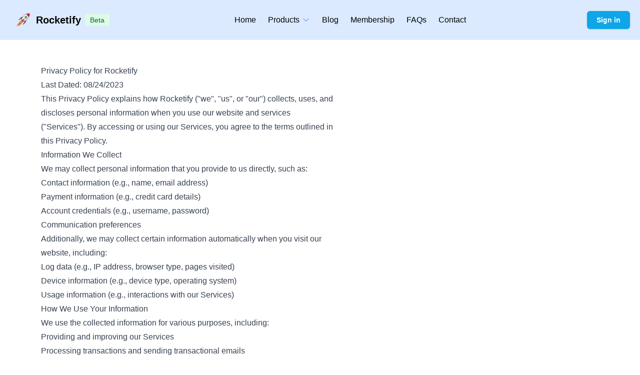

--- FILE ---
content_type: text/html; charset=utf-8
request_url: https://www.getrocketify.com/privacy-policy
body_size: 6947
content:
<!DOCTYPE html><html><head><meta charSet="UTF-8"/><meta name="viewport" content="width=device-width,initial-scale=1"/><link rel="icon" type="image/png" sizes="16x16" href="/icon-16.png"/><link rel="icon" type="image/png" sizes="32x32" href="/icon-32x32.png"/><link rel="icon" type="image/png" sizes="48x48" href="/icon-48png"/><link rel="icon" type="image/png" sizes="128x128" href="/icon-128.png"/><title>Rocketify</title><meta name="robots" content="index,follow"/><meta name="description" content="Rocketify offers a suite of the best growth hacking and lead generation tools to boost your online marketing and sales results. Our product helps you to scrape data at scale from Facebook, LinkedIn, TikTok, etc, at scale, and automate many growth marketing needs."/><meta property="og:title" content="Rocketify"/><meta property="og:description" content="Rocketify offers a suite of the best growth hacking and lead generation tools to boost your online marketing and sales results. Our product helps you to scrape data at scale from Facebook, LinkedIn, TikTok, etc, at scale, and automate many growth marketing needs."/><meta property="og:url" content="www.getrocketify.com"/><meta property="og:image" content="www.getrocketify.com/icon-128.png"/><meta property="og:image:alt" content="Rocketify"/><meta property="og:image:type" content="image/png"/><meta property="og:image:width" content="128"/><meta property="og:image:height" content="128"/><meta property="og:locale" content="en_US"/><meta property="og:site_name" content="Rocketify"/><link rel="canonical" href="www.getrocketify.com"/><meta name="next-head-count" content="20"/><link rel="preload" href="/_next/static/css/9ffedda9143c706c.css" as="style"/><link rel="stylesheet" href="/_next/static/css/9ffedda9143c706c.css" data-n-g=""/><noscript data-n-css=""></noscript><script defer="" nomodule="" src="/_next/static/chunks/polyfills-c67a75d1b6f99dc8.js"></script><script src="/_next/static/chunks/webpack-6e2641b5cadb0eb7.js" defer=""></script><script src="/_next/static/chunks/framework-2c79e2a64abdb08b.js" defer=""></script><script src="/_next/static/chunks/main-862a12b9b5a9d1a2.js" defer=""></script><script src="/_next/static/chunks/pages/_app-95079f8bc7e8d697.js" defer=""></script><script src="/_next/static/chunks/370-8a0cb1698f7a3ccc.js" defer=""></script><script src="/_next/static/chunks/112-5b6ca71220a79556.js" defer=""></script><script src="/_next/static/chunks/pages/privacy-policy-03ea4c8a2fa64342.js" defer=""></script><script src="/_next/static/OZrX6c_45SIYQUYC_-KHs/_buildManifest.js" defer=""></script><script src="/_next/static/OZrX6c_45SIYQUYC_-KHs/_ssgManifest.js" defer=""></script><style data-emotion="mantine 1q6hjur zeiaf7 1vdqnc0 m4m58g c30i36 tirhlm 1wpc1xj 1ryt1ht 1xk8bhn zpoir7 iqyr64 1pdibkf 44lm1w d9zk78 7i8y1d 1d564l0 ynk8u9 asm909">.mantine-1q6hjur{padding-top:0rem;padding-bottom:0rem;}.mantine-zeiaf7{font-family:-apple-system,BlinkMacSystemFont,Segoe UI,Roboto,Helvetica,Arial,sans-serif,Apple Color Emoji,Segoe UI Emoji;top:0;left:0;right:0;z-index:1001;height:5rem;max-height:5rem;position:static;box-sizing:border-box;background-color:#fff;border-bottom:0.0625rem solid #e9ecef;padding-right:1.25rem;padding-left:1.25rem;}.mantine-1vdqnc0{box-sizing:border-box;display:-webkit-box;display:-webkit-flex;display:-ms-flexbox;display:flex;-webkit-flex-direction:row;-ms-flex-direction:row;flex-direction:row;-webkit-align-items:center;-webkit-box-align:center;-ms-flex-align:center;align-items:center;-webkit-box-flex-wrap:wrap;-webkit-flex-wrap:wrap;-ms-flex-wrap:wrap;flex-wrap:wrap;-webkit-box-pack:justify;-webkit-justify-content:space-between;justify-content:space-between;gap:1rem;height:100%;}.mantine-1vdqnc0>*{box-sizing:border-box;-webkit-box-flex:0;-webkit-flex-grow:0;-ms-flex-positive:0;flex-grow:0;}.mantine-m4m58g{box-sizing:border-box;display:-webkit-box;display:-webkit-flex;display:-ms-flexbox;display:flex;-webkit-flex-direction:row;-ms-flex-direction:row;flex-direction:row;-webkit-align-items:center;-webkit-box-align:center;-ms-flex-align:center;align-items:center;-webkit-box-flex-wrap:wrap;-webkit-flex-wrap:wrap;-ms-flex-wrap:wrap;flex-wrap:wrap;-webkit-box-pack:start;-ms-flex-pack:start;-webkit-justify-content:flex-start;justify-content:flex-start;gap:0rem;height:100%;}.mantine-m4m58g>*{box-sizing:border-box;-webkit-box-flex:0;-webkit-flex-grow:0;-ms-flex-positive:0;flex-grow:0;}.mantine-c30i36{display:-webkit-inline-box;display:-webkit-inline-flex;display:-ms-inline-flexbox;display:inline-flex;-webkit-align-items:center;-webkit-box-align:center;-ms-flex-align:center;align-items:center;-webkit-box-pack:center;-ms-flex-pack:center;-webkit-justify-content:center;justify-content:center;}.mantine-tirhlm{margin-right:0.3125rem;}.mantine-1wpc1xj{display:-webkit-box;display:-webkit-flex;display:-ms-flexbox;display:flex;-webkit-align-items:center;-webkit-box-align:center;-ms-flex-align:center;align-items:center;-webkit-box-pack:center;-ms-flex-pack:center;-webkit-justify-content:center;justify-content:center;height:100%;overflow:visible;}.mantine-1ryt1ht{white-space:nowrap;height:100%;overflow:hidden;display:-webkit-box;display:-webkit-flex;display:-ms-flexbox;display:flex;-webkit-align-items:center;-webkit-box-align:center;-ms-flex-align:center;align-items:center;}.mantine-1xk8bhn{-webkit-tap-highlight-color:transparent;font-family:-apple-system,BlinkMacSystemFont,Segoe UI,Roboto,Helvetica,Arial,sans-serif,Apple Color Emoji,Segoe UI Emoji;cursor:pointer;border:0;padding:0;-webkit-appearance:none;-moz-appearance:none;-ms-appearance:none;appearance:none;font-size:1rem;background-color:transparent;text-align:left;color:#000;-webkit-text-decoration:none;text-decoration:none;box-sizing:border-box;height:2.25rem;padding-left:1.125rem;padding-right:1.125rem;font-family:-apple-system,BlinkMacSystemFont,Segoe UI,Roboto,Helvetica,Arial,sans-serif,Apple Color Emoji,Segoe UI Emoji;-webkit-tap-highlight-color:transparent;display:inline-block;width:auto;border-radius:0.25rem;font-weight:600;position:relative;line-height:1;font-size:0.875rem;-webkit-user-select:none;-moz-user-select:none;-ms-user-select:none;user-select:none;cursor:pointer;border:0.0625rem solid #ced4da;background-color:#fff;color:#000;}.mantine-1xk8bhn:focus{outline-offset:0.125rem;outline:0.125rem solid #339af0;}.mantine-1xk8bhn:focus:not(:focus-visible){outline:none;}.mantine-1xk8bhn:focus{outline-offset:0.125rem;outline:0.125rem solid #339af0;}.mantine-1xk8bhn:focus:not(:focus-visible){outline:none;}@media (hover: hover){.mantine-1xk8bhn:hover{background-color:#f8f9fa;}}@media (hover: none){.mantine-1xk8bhn:active{background-color:#f8f9fa;}}.mantine-1xk8bhn:active{-webkit-transform:translateY(0.0625rem);-moz-transform:translateY(0.0625rem);-ms-transform:translateY(0.0625rem);transform:translateY(0.0625rem);}.mantine-1xk8bhn:disabled,.mantine-1xk8bhn[data-disabled]{border-color:transparent;background-color:#e9ecef;color:#adb5bd;cursor:not-allowed;background-image:none;pointer-events:none;}.mantine-1xk8bhn:disabled:active,.mantine-1xk8bhn[data-disabled]:active{-webkit-transform:none;-moz-transform:none;-ms-transform:none;transform:none;}.mantine-1xk8bhn[data-loading]{pointer-events:none;}.mantine-1xk8bhn[data-loading]::before{content:"";position:absolute;top:-0.0625rem;right:-0.0625rem;left:-0.0625rem;bottom:-0.0625rem;background-color:rgba(255, 255, 255, .5);border-radius:0.25rem;cursor:not-allowed;}.mantine-zpoir7{position:relative;-webkit-user-select:none;-moz-user-select:none;-ms-user-select:none;user-select:none;box-sizing:border-box;}.mantine-zpoir7,.mantine-zpoir7::before,.mantine-zpoir7::after{display:block;width:1.5rem;height:calc(1.5rem / 12);background-color:#000;outline:0.0625rem solid transparent;transition-property:background-color,transform;transition-duration:300ms;}@media (prefers-reduced-motion){.mantine-zpoir7,.mantine-zpoir7::before,.mantine-zpoir7::after{transition-duration:0ms;}}.mantine-zpoir7::before,.mantine-zpoir7::after{position:absolute;content:"";left:0;}.mantine-zpoir7::before{top:calc((1.5rem / 3) * -1);}.mantine-zpoir7::after{top:calc(1.5rem / 3);}.mantine-zpoir7[data-opened]{background-color:transparent;}.mantine-zpoir7[data-opened]::before{-webkit-transform:translateY(calc(1.5rem / 3)) rotate(45deg);-moz-transform:translateY(calc(1.5rem / 3)) rotate(45deg);-ms-transform:translateY(calc(1.5rem / 3)) rotate(45deg);transform:translateY(calc(1.5rem / 3)) rotate(45deg);}.mantine-zpoir7[data-opened]::after{-webkit-transform:translateY(calc(-1.5rem / 3)) rotate(-45deg);-moz-transform:translateY(calc(-1.5rem / 3)) rotate(-45deg);-ms-transform:translateY(calc(-1.5rem / 3)) rotate(-45deg);transform:translateY(calc(-1.5rem / 3)) rotate(-45deg);}.mantine-iqyr64{-webkit-tap-highlight-color:transparent;font-family:-apple-system,BlinkMacSystemFont,Segoe UI,Roboto,Helvetica,Arial,sans-serif,Apple Color Emoji,Segoe UI Emoji;cursor:pointer;border:0;padding:0;-webkit-appearance:none;-moz-appearance:none;-ms-appearance:none;appearance:none;font-size:1rem;background-color:transparent;text-align:left;color:#000;-webkit-text-decoration:none;text-decoration:none;box-sizing:border-box;border-radius:0.25rem;width:calc(1.5rem + 0.625rem);height:calc(1.5rem + 0.625rem);padding:calc(0.625rem / 2);cursor:pointer;}.mantine-iqyr64:focus{outline-offset:0.125rem;outline:0.125rem solid #339af0;}.mantine-iqyr64:focus:not(:focus-visible){outline:none;}.mantine-1pdibkf{padding-left:1rem;padding-right:1rem;max-width:71.25rem;margin-left:auto;margin-right:auto;}.mantine-44lm1w{font-family:-apple-system,BlinkMacSystemFont,Segoe UI,Roboto,Helvetica,Arial,sans-serif,Apple Color Emoji,Segoe UI Emoji;-webkit-tap-highlight-color:transparent;color:inherit;font-size:inherit;line-height:1.55;-webkit-text-decoration:none;text-decoration:none;text-align:center;font-family:-apple-system,BlinkMacSystemFont,Segoe UI,Roboto,Helvetica,Arial,sans-serif,Apple Color Emoji,Segoe UI Emoji;font-weight:700;font-size:2.125rem;line-height:1.3;margin:0;}.mantine-44lm1w:focus{outline-offset:0.125rem;outline:0.125rem solid #339af0;}.mantine-44lm1w:focus:not(:focus-visible){outline:none;}.mantine-d9zk78{padding-left:1rem;padding-right:1rem;max-width:60rem;margin-left:auto;margin-right:auto;}.mantine-7i8y1d{font-family:-apple-system,BlinkMacSystemFont,Segoe UI,Roboto,Helvetica,Arial,sans-serif,Apple Color Emoji,Segoe UI Emoji;-webkit-tap-highlight-color:transparent;color:#868e96;font-size:0.875rem;line-height:1.55;-webkit-text-decoration:none;text-decoration:none;}.mantine-7i8y1d:focus{outline-offset:0.125rem;outline:0.125rem solid #339af0;}.mantine-7i8y1d:focus:not(:focus-visible){outline:none;}.mantine-1d564l0{font-family:-apple-system,BlinkMacSystemFont,Segoe UI,Roboto,Helvetica,Arial,sans-serif,Apple Color Emoji,Segoe UI Emoji;-webkit-tap-highlight-color:transparent;color:inherit;font-size:inherit;line-height:1.55;-webkit-text-decoration:none;text-decoration:none;}.mantine-1d564l0:focus{outline-offset:0.125rem;outline:0.125rem solid #339af0;}.mantine-1d564l0:focus:not(:focus-visible){outline:none;}.mantine-ynk8u9{box-sizing:border-box;display:-webkit-box;display:-webkit-flex;display:-ms-flexbox;display:flex;-webkit-flex-direction:row;-ms-flex-direction:row;flex-direction:row;-webkit-align-items:center;-webkit-box-align:center;-ms-flex-align:center;align-items:center;-webkit-box-flex-wrap:nowrap;-webkit-flex-wrap:nowrap;-ms-flex-wrap:nowrap;flex-wrap:nowrap;-webkit-box-pack:end;-ms-flex-pack:end;-webkit-justify-content:flex-end;justify-content:flex-end;gap:0rem;}.mantine-ynk8u9>*{box-sizing:border-box;-webkit-box-flex:0;-webkit-flex-grow:0;-ms-flex-positive:0;flex-grow:0;}.mantine-asm909{-webkit-tap-highlight-color:transparent;font-family:-apple-system,BlinkMacSystemFont,Segoe UI,Roboto,Helvetica,Arial,sans-serif,Apple Color Emoji,Segoe UI Emoji;cursor:pointer;border:0;padding:0;-webkit-appearance:none;-moz-appearance:none;-ms-appearance:none;appearance:none;font-size:1rem;background-color:transparent;text-align:left;color:#000;-webkit-text-decoration:none;text-decoration:none;box-sizing:border-box;position:relative;border-radius:0.25rem;padding:0;line-height:1;display:-webkit-box;display:-webkit-flex;display:-ms-flexbox;display:flex;-webkit-align-items:center;-webkit-box-align:center;-ms-flex-align:center;align-items:center;-webkit-box-pack:center;-ms-flex-pack:center;-webkit-justify-content:center;justify-content:center;height:2.125rem;min-height:2.125rem;width:2.125rem;min-width:2.125rem;border:0.0625rem solid transparent;background-color:transparent;color:#868e96;}.mantine-asm909:focus{outline-offset:0.125rem;outline:0.125rem solid #339af0;}.mantine-asm909:focus:not(:focus-visible){outline:none;}@media (hover: hover){.mantine-asm909:hover{background-color:rgba(248, 249, 250, 1);}}@media (hover: none){.mantine-asm909:active{background-color:rgba(248, 249, 250, 1);}}.mantine-asm909:active{-webkit-transform:translateY(0.0625rem);-moz-transform:translateY(0.0625rem);-ms-transform:translateY(0.0625rem);transform:translateY(0.0625rem);}.mantine-asm909 [data-action-icon-loader]{max-width:70%;}.mantine-asm909:disabled,.mantine-asm909[data-disabled]{color:#ced4da;cursor:not-allowed;background-color:#f1f3f5;border-color:#f1f3f5;background-image:none;pointer-events:none;}.mantine-asm909:disabled:active,.mantine-asm909[data-disabled]:active{-webkit-transform:none;-moz-transform:none;-ms-transform:none;transform:none;}.mantine-asm909[data-loading]{pointer-events:none;}.mantine-asm909[data-loading]::before{content:"";position:absolute;top:-0.0625rem;right:-0.0625rem;left:-0.0625rem;bottom:-0.0625rem;background-color:rgba(255, 255, 255, .5);border-radius:0.25rem;cursor:not-allowed;}</style></head><body><div id="__next"><style data-emotion="css-global 1w883ez">html{font-family:sans-serif;line-height:1.15;-webkit-text-size-adjust:100%;-moz-text-size-adjust:100%;-ms-text-size-adjust:100%;text-size-adjust:100%;}body{margin:0;}article,aside,footer,header,nav,section,figcaption,figure,main{display:block;}h1{font-size:2em;}hr{box-sizing:content-box;height:0;overflow:visible;}pre{font-family:monospace,monospace;font-size:1em;}a{background:transparent;text-decoration-skip:objects;}a:active,a:hover{outline-width:0;}abbr[title]{border-bottom:none;-webkit-text-decoration:underline;text-decoration:underline;}b,strong{font-weight:bolder;}code,kbp,samp{font-family:monospace,monospace;font-size:1em;}dfn{font-style:italic;}mark{background-color:#ff0;color:#000;}small{font-size:80%;}sub,sup{font-size:75%;line-height:0;position:relative;vertical-align:baseline;}sup{top:-0.5em;}sub{bottom:-0.25em;}audio,video{display:inline-block;}audio:not([controls]){display:none;height:0;}img{border-style:none;vertical-align:middle;}svg:not(:root){overflow:hidden;}button,input,optgroup,select,textarea{font-family:sans-serif;font-size:100%;line-height:1.15;margin:0;}button,input{overflow:visible;}button,select{text-transform:none;}button,[type=reset],[type=submit]{-webkit-appearance:button;}button::-moz-focus-inner,[type=button]::-moz-focus-inner,[type=reset]::-moz-focus-inner,[type=submit]::-moz-focus-inner{border-style:none;padding:0;}button:-moz-focusring,[type=button]:-moz-focusring,[type=reset]:-moz-focusring,[type=submit]:-moz-focusring{outline:0.0625rem dotted ButtonText;}legend{box-sizing:border-box;color:inherit;display:table;max-width:100%;padding:0;white-space:normal;}progress{display:inline-block;vertical-align:baseline;}textarea{overflow:auto;}[type=checkbox],[type=radio]{box-sizing:border-box;padding:0;}[type=number]::-webkit-inner-spin-button,[type=number]::-webkit-outer-spin-button{height:auto;}[type=search]{-webkit-appearance:none;-moz-appearance:none;-ms-appearance:none;appearance:none;}[type=search]::-webkit-search-cancel-button,[type=search]::-webkit-search-decoration{-webkit-appearance:none;-moz-appearance:none;-ms-appearance:none;appearance:none;}::-webkit-file-upload-button{-webkit-appearance:button;-moz-appearance:button;-ms-appearance:button;appearance:button;font:inherit;}details,menu{display:block;}summary{display:-webkit-box;display:-webkit-list-item;display:-ms-list-itembox;display:list-item;}canvas{display:inline-block;}template{display:none;}</style><style data-emotion="css-global 1kvm0ug">*,*::before,*::after{box-sizing:border-box;}html{-webkit-print-color-scheme:light;color-scheme:light;}body{font-family:-apple-system,BlinkMacSystemFont,Segoe UI,Roboto,Helvetica,Arial,sans-serif,Apple Color Emoji,Segoe UI Emoji;background-color:#fff;color:#000;line-height:1.55;font-size:1rem;-webkit-font-smoothing:antialiased;-moz-osx-font-smoothing:grayscale;}</style><main><div class="sticky top-0 z-50 mantine-1q6hjur"><header class="mantine-Header-root bg-blue-100 mantine-zeiaf7"><div class="mantine-Group-root mantine-1vdqnc0"><a href="/"><span class="text-hermes-orange inline-flex items-center font-semibold text-xl"><img alt="Icon" loading="lazy" width="28" height="28" decoding="async" data-nimg="1" class="m-3" style="color:transparent" srcSet="/_next/image?url=%2Ficon-128.png&amp;w=32&amp;q=75 1x, /_next/image?url=%2Ficon-128.png&amp;w=64&amp;q=75 2x" src="/_next/image?url=%2Ficon-128.png&amp;w=64&amp;q=75"/>Rocketify<span class="m-2 bg-green-100 text-green-800 text-sm font-medium mr-2 px-2.5 py-0.5 rounded dark:bg-green-900 dark:text-green-300">Beta</span></span></a><div class="mantine-Group-root hidden md:flex mantine-m4m58g"><a class="flex items-center font-medium h-full p-3 hover:bg-blue-200" href="/">Home</a><a href="#" class="flex items-center font-medium h-full p-3 hover:bg-blue-200" aria-haspopup="dialog" aria-expanded="false" aria-controls="mantine-R29b6m-dropdown" id="mantine-R29b6m-target"><div class="mantine-Center-root mantine-c30i36"><span class="mantine-tirhlm">Products</span><svg xmlns="http://www.w3.org/2000/svg" viewBox="0 0 24 24" fill="currentColor" aria-hidden="true" class="h-4 w-4 text-blue-500"><path fill-rule="evenodd" d="M12.53 16.28a.75.75 0 01-1.06 0l-7.5-7.5a.75.75 0 011.06-1.06L12 14.69l6.97-6.97a.75.75 0 111.06 1.06l-7.5 7.5z" clip-rule="evenodd"></path></svg></div></a><a class="flex items-center font-medium h-full p-3 hover:bg-blue-200" href="/posts">Blog</a><a class="flex items-center font-medium h-full p-3 hover:bg-blue-200" href="/#pricing">Membership</a><a class="flex items-center font-medium h-full p-3 hover:bg-blue-200" href="/#faq">FAQs</a><a class="flex items-center font-medium h-full p-3 hover:bg-blue-200" href="/cdn-cgi/l/email-protection#13606663637c616753747667617c707876677a756a3d707c7e">Contact</a></div><a class="mantine-UnstyledButton-root mantine-Button-root hidden md:block text-white bg-sky-500 hover:bg-sky-600 shadow border-y rounded-md border-transparent mantine-1xk8bhn" type="button" data-button="true" href="/signin"><div class="mantine-1wpc1xj mantine-Button-inner"><span class="mantine-1ryt1ht mantine-Button-label">Sign in</span></div></a><button class="mantine-UnstyledButton-root mantine-Burger-root md:hidden mantine-iqyr64" type="button"><div class="mantine-zpoir7 mantine-Burger-burger"></div></button></div><style data-emotion="css-global 12yqf1e">:root{--mantine-header-height:5rem;}</style></header></div><div class="antialiased text-gray-600"><div class="mantine-Container-root max-w-screen-lg mx-auto px-3 py-8 mantine-1pdibkf" id=""><h1 class="mantine-Text-root mantine-Title-root text-4xl text-gray-900 font-bold mantine-44lm1w"></h1><div class="text-center mt-4 text-xl md:px-20 text-gray-600"></div><article class="prose lg:prose-xl"><h2>Privacy Policy for Rocketify</h2><p>Last Dated: 08/24/2023</p><p>This Privacy Policy explains how Rocketify (&quot;we&quot;, &quot;us&quot;, or &quot;our&quot;) collects, uses, and discloses personal information when you use our website and services (&quot;Services&quot;). By accessing or using our Services, you agree to the terms outlined in this Privacy Policy.</p><h3>Information We Collect</h3><p>We may collect personal information that you provide to us directly, such as:</p><ul><li>Contact information (e.g., name, email address)</li><li>Payment information (e.g., credit card details)</li><li>Account credentials (e.g., username, password)</li><li>Communication preferences</li></ul><p>Additionally, we may collect certain information automatically when you visit our website, including:</p><ul><li>Log data (e.g., IP address, browser type, pages visited)</li><li>Device information (e.g., device type, operating system)</li><li>Usage information (e.g., interactions with our Services)</li></ul><h3>How We Use Your Information</h3><p>We use the collected information for various purposes, including:</p><ul><li>Providing and improving our Services</li><li>Processing transactions and sending transactional emails</li><li>Communicating with you about updates, offers, and news</li><li>Responding to your inquiries and providing customer support</li><li>Monitoring and analyzing usage patterns</li></ul><h3>Information Sharing</h3><p>We may share your personal information with:</p><ul><li>Third-party service providers who assist us in delivering our Services</li><li>Business partners for joint promotions or collaborations</li><li>Law enforcement or regulatory authorities when required by law</li></ul><h3>Data Security</h3><p>We implement appropriate security measures to protect your personal information from unauthorized access, alteration, or disclosure.</p><h3>Your Choices</h3><p>You have the right to:</p><ul><li>Access, update, or delete your personal information</li><li>Opt-out of promotional communications</li><li>Set your browser to block cookies or notify you when cookies are sent</li></ul><h3>Updates to this Privay Policy</h3><p>We may update this Privacy Policy from time to time. We will notify you of significant changes by posting the updated policy on our website.</p><h3>Contact Us</h3><p>If you have any questions or concerns about this Privacy Policy, please contact us at <!-- --><a href="/cdn-cgi/l/email-protection" class="__cf_email__" data-cfemail="33404643435c414773545647415c505856475a554a1d505c5e">[email&#160;protected]</a><!-- -->.</p></article></div></div><footer class="mt-6 pt-12 pb-12 bg-gray-100"><div class="mantine-Container-root flex justify-between flex-col md:flex-row items-center md:items-start mantine-d9zk78"><div class="flex flex-col items-center md:block w-80"><a href="/"><span class="text-hermes-orange inline-flex items-center font-semibold text-xl"><img alt="Icon" loading="lazy" width="28" height="28" decoding="async" data-nimg="1" class="m-3" style="color:transparent" srcSet="/_next/image?url=%2Ficon-128.png&amp;w=32&amp;q=75 1x, /_next/image?url=%2Ficon-128.png&amp;w=64&amp;q=75 2x" src="/_next/image?url=%2Ficon-128.png&amp;w=64&amp;q=75"/>Rocketify<span class="m-2 bg-green-100 text-green-800 text-sm font-medium mr-2 px-2.5 py-0.5 rounded dark:bg-green-900 dark:text-green-300">Beta</span></span></a><div class="mantine-Text-root mt-1 text-center md:text-start mantine-7i8y1d">Rocketify offers a suite of the best growth hacking and lead generation tools to boost your online marketing and sales results. Our product helps you to scrape data at scale from Facebook, LinkedIn, TikTok, etc, at scale, and automate many growth marketing needs.</div></div><div class="flex flex-wrap pl-6 w-auto"><div class="w-40"><div class="mantine-Text-root text-lg font-semibold mt-2 mantine-1d564l0">About</div><a class="mantine-Text-root block text-sm py-1 hover:underline mantine-1d564l0" href="/">Home</a><a class="mantine-Text-root block text-sm py-1 hover:underline mantine-1d564l0" href="/terms-of-service">Terms of Service</a><a class="mantine-Text-root block text-sm py-1 hover:underline mantine-1d564l0" href="/privacy-policy">Privacy Policy</a></div><div class="w-40"><div class="mantine-Text-root text-lg font-semibold mt-2 mantine-1d564l0">Products</div><a class="mantine-Text-root block text-sm py-1 hover:underline mantine-1d564l0" href="/products/facebook-group-members-scraper">Facebook Group Members Scraper</a><a class="mantine-Text-root block text-sm py-1 hover:underline mantine-1d564l0" href="/products/linkedin-group-members-scraper">LinkedIn Group Members Scraper</a><a class="mantine-Text-root block text-sm py-1 hover:underline mantine-1d564l0" href="/products/linkedin-search-profile-scraper">LinkedIn Search Profile Scraper</a><a class="mantine-Text-root block text-sm py-1 hover:underline mantine-1d564l0" href="/products/more-to-come">More to come ...</a></div><div class="w-40"><div class="mantine-Text-root text-lg font-semibold mt-2 mantine-1d564l0">Resources</div><a class="mantine-Text-root block text-sm py-1 hover:underline mantine-1d564l0" href="/posts">Blog</a><a class="mantine-Text-root block text-sm py-1 hover:underline mantine-1d564l0" href="/cdn-cgi/l/email-protection#bbc8cecbcbd4c9cffbdcdecfc9d4d8d0decfd2ddc295d8d4d6">Affiliate Program</a></div></div></div><div class="mantine-Container-root flex justify-between items-center flex-col md:flex-row mt-8 py-6 border-t-2 border-gray-200 mantine-d9zk78"><div class="mantine-Text-root footer-copyright mantine-7i8y1d">© Copyright <!-- -->2024<!-- --> All rights reserved by<!-- --> <!-- -->Rocketify</div><div class="mantine-Group-root mantine-ynk8u9"><a class="mantine-UnstyledButton-root mantine-ActionIcon-root mantine-asm909" href="https://www.twitter.com/getrocketify/"><svg xmlns="http://www.w3.org/2000/svg" width="24" height="24" viewBox="0 0 24 24"><path d="M24 4.557c-.883.392-1.832.656-2.828.775 1.017-.609 1.798-1.574 2.165-2.724-.951.564-2.005.974-3.127 1.195-.897-.957-2.178-1.555-3.594-1.555-3.179 0-5.515 2.966-4.797 6.045-4.091-.205-7.719-2.165-10.148-5.144-1.29 2.213-.669 5.108 1.523 6.574-.806-.026-1.566-.247-2.229-.616-.054 2.281 1.581 4.415 3.949 4.89-.693.188-1.452.232-2.224.084.626 1.956 2.444 3.379 4.6 3.419-2.07 1.623-4.678 2.348-7.29 2.04 2.179 1.397 4.768 2.212 7.548 2.212 9.142 0 14.307-7.721 13.995-14.646.962-.695 1.797-1.562 2.457-2.549z"></path></svg></a><a class="mantine-UnstyledButton-root mantine-ActionIcon-root mantine-asm909" href="/cdn-cgi/l/email-protection#7e0d0b0e0e110c0a3e191b0a0c111d151b0a171807501d1113"><svg width="24" height="24" viewBox="0 0 24 24" xmlns="http://www.w3.org/2000/svg"><path d="M12.042 23.648c-7.813 0-12.042-4.876-12.042-11.171 0-6.727 4.762-12.125 13.276-12.125 6.214 0 10.724 4.038 10.724 9.601 0 8.712-10.33 11.012-9.812 6.042-.71 1.108-1.854 2.354-4.053 2.354-2.516 0-4.08-1.842-4.08-4.807 0-4.444 2.921-8.199 6.379-8.199 1.659 0 2.8.876 3.277 2.221l.464-1.632h2.338c-.244.832-2.321 8.527-2.321 8.527-.648 2.666 1.35 2.713 3.122 1.297 3.329-2.58 3.501-9.327-.998-12.141-4.821-2.891-15.795-1.102-15.795 8.693 0 5.611 3.95 9.381 9.829 9.381 3.436 0 5.542-.93 7.295-1.948l1.177 1.698c-1.711.966-4.461 2.209-8.78 2.209zm-2.344-14.305c-.715 1.34-1.177 3.076-1.177 4.424 0 3.61 3.522 3.633 5.252.239.712-1.394 1.171-3.171 1.171-4.529 0-2.917-3.495-3.434-5.246-.134z"></path></svg></a></div></div></footer></main></div><script data-cfasync="false" src="/cdn-cgi/scripts/5c5dd728/cloudflare-static/email-decode.min.js"></script><script id="__NEXT_DATA__" type="application/json">{"props":{"pageProps":{}},"page":"/privacy-policy","query":{},"buildId":"OZrX6c_45SIYQUYC_-KHs","nextExport":true,"autoExport":true,"isFallback":false,"scriptLoader":[]}</script><script defer src="https://static.cloudflareinsights.com/beacon.min.js/vcd15cbe7772f49c399c6a5babf22c1241717689176015" integrity="sha512-ZpsOmlRQV6y907TI0dKBHq9Md29nnaEIPlkf84rnaERnq6zvWvPUqr2ft8M1aS28oN72PdrCzSjY4U6VaAw1EQ==" data-cf-beacon='{"version":"2024.11.0","token":"2b8168b1b17a420bb90bca4d00bebb6d","r":1,"server_timing":{"name":{"cfCacheStatus":true,"cfEdge":true,"cfExtPri":true,"cfL4":true,"cfOrigin":true,"cfSpeedBrain":true},"location_startswith":null}}' crossorigin="anonymous"></script>
</body></html>

--- FILE ---
content_type: application/javascript; charset=utf-8
request_url: https://www.getrocketify.com/_next/static/chunks/pages/index-d4f17da3067fd817.js
body_size: 3029
content:
(self.webpackChunk_N_E=self.webpackChunk_N_E||[]).push([[405],{292:function(e,t,r){"use strict";r.d(t,{x:function(){return l}});var i=r(4077),s=r(1017),h=r(6137),x=r(5117),n=r(9814),c=r(7178),o=r(3598),d=r(5891),a=r(5893),l=function(){var e=o.e.map(function(e){var t=!e.in_dev;return(0,a.jsxs)(s.Z,{component:"".concat(t?"a":"span"),href:"/products/".concat(e.slug),shadow:"md",radius:"md",className:"group ".concat(t?"hover:scale-105":""),padding:"xl",children:[(0,a.jsxs)(h.Z,{position:"apart",className:"mb-4",children:[(0,d.q7)(e.icon),t?(0,a.jsx)(i.Z,{className:"h-6 w-6 text-gray-400 group-hover:text-gray-600"}):(0,a.jsx)("p",{className:"text-gray-400",children:"Coming Soon..."})]}),(0,a.jsx)(x.x,{fz:"lg",fw:500,className:"block",mt:"md",children:e.label}),(0,a.jsx)(x.x,{fz:"md",c:"dimmed",mt:"sm",children:e.description})]},e.label)});return(0,a.jsx)(c.$,{title:"Expanding Your Arsenal",description:"Rocketify's ever-growing and improving family of growth hacking toolset is your secret weapon.",yPadding:"py-8",id:"product",children:(0,a.jsx)(n.M,{cols:3,spacing:"xl",mt:50,breakpoints:[{maxWidth:"md",cols:1}],children:e})})}},2035:function(e,t,r){"use strict";r.r(t),r.d(t,{__N_SSG:function(){return C},default:function(){return S}});var i=r(5117),s=r(8692),h=r(9080),x=r(8574),n=r(1664),c=r.n(n),o=r(5893),d=function(e){return(0,o.jsxs)(x.U.Item,{value:e.value,children:[(0,o.jsx)(x.U.Control,{children:(0,o.jsx)(i.x,{className:"text-gray-900 font-semibold",children:e.question})}),(0,o.jsx)(x.U.Panel,{children:(0,o.jsx)(i.x,{className:"p-3 text-gray-900",children:e.answer})})]})},a=r(7178),l=r(838),g=function(){return(0,o.jsx)(a.$,{title:"Frequently Asked Questions",description:(0,o.jsxs)(c(),{href:"mailto:".concat(l.X.email),children:["Have more questions?"," ",(0,o.jsx)("span",{className:"underline underline-offset-4",children:"Contact us"})," ","directly and we will respond in lightning speed!"]}),id:"faq",children:(0,o.jsxs)(x.U,{variant:"separated",className:"mt-6 space-y-8",children:[(0,o.jsx)(d,{value:"why-us",question:"There are many growth marketing tools, wny should I should Rocketify?",answer:"Choosing Rocketify over the competition offers distinct advantages, particularly in two essential areas: 1) Unparalleled access to unique and valuable data at an incredibly affordable price, and 2) Unbeatable results backed by our team of seasoned growth marketing experts."}),(0,o.jsx)(d,{value:"membership-fee",question:"What extra values do Premium membership offer with the monthly subscription?",answer:"With the Premium membership, you'll enjoy the best of both worlds: free access or heavily discounted prices for a set of powerful growth hacking tools, along with prioritized customer support and fast-tracked fulfillment of your customized feature requests, ensuring you have all the tools and assistance you need to maximize your growth potential."}),(0,o.jsx)(d,{value:"refund-policy",question:"What if things do not work out and I'd like to cancel my membership?",answer:"We understand that needs and expectations can change over time. At Rocketify, we're committed to providing you with flexibility, which is why you can cancel your membership anytime, no questions asked. To do so, simply log into your account center at www.getrocketify.com/account and use the membership portal for a hassle-free cancellation. Please note that, while refunds for payments already made are unavailable, we're here to ensure a seamless experience for you throughout your membership journey."}),(0,o.jsx)(d,{value:"feature-request",question:"Aside from the existing tools, what if I have other growth marketing needs?",answer:"At Rocketify, we're dedicated to meeting your evolving growth marketing needs. As a lean team, we prioritize understanding our users, especially our Premium members, and continuously develop new tools tailored to address your specific requirements. Whether you need specialized solutions or customized features, our agile approach ensures we work closely with you to deliver the best possible outcomes, empowering your business to thrive and succeed."})]})})},u=r(8678),w=r(2445),y=r(9236),j=r(6869),m=r(4184),p=r.n(m),f=r(9499),b=r(7),v=["size","radius"];function k(e,t){var r=Object.keys(e);if(Object.getOwnPropertySymbols){var i=Object.getOwnPropertySymbols(e);t&&(i=i.filter(function(t){return Object.getOwnPropertyDescriptor(e,t).enumerable})),r.push.apply(r,i)}return r}function N(e){for(var t=1;t<arguments.length;t++){var r=null!=arguments[t]?arguments[t]:{};t%2?k(Object(r),!0).forEach(function(t){(0,f.Z)(e,t,r[t])}):Object.getOwnPropertyDescriptors?Object.defineProperties(e,Object.getOwnPropertyDescriptors(r)):k(Object(r)).forEach(function(t){Object.defineProperty(e,t,Object.getOwnPropertyDescriptor(r,t))})}return e}var O=function(e){var t=e.size,r=void 0===t?185:t,i=e.radius,s=void 0===i?2.5:i,h=(0,b.Z)(e,v);return(0,o.jsxs)("svg",N(N({"aria-hidden":!0,xmlns:"http://www.w3.org/2000/svg",fill:"currentColor",viewBox:"0 0 185 185",width:r,height:r},h),{},{children:[(0,o.jsx)("rect",{width:"5",height:"5",rx:s}),(0,o.jsx)("rect",{width:"5",height:"5",x:"60",rx:s}),(0,o.jsx)("rect",{width:"5",height:"5",x:"120",rx:s}),(0,o.jsx)("rect",{width:"5",height:"5",x:"20",rx:s}),(0,o.jsx)("rect",{width:"5",height:"5",x:"80",rx:s}),(0,o.jsx)("rect",{width:"5",height:"5",x:"140",rx:s}),(0,o.jsx)("rect",{width:"5",height:"5",x:"40",rx:s}),(0,o.jsx)("rect",{width:"5",height:"5",x:"100",rx:s}),(0,o.jsx)("rect",{width:"5",height:"5",x:"160",rx:s}),(0,o.jsx)("rect",{width:"5",height:"5",x:"180",rx:s}),(0,o.jsx)("rect",{width:"5",height:"5",y:"20",rx:s}),(0,o.jsx)("rect",{width:"5",height:"5",x:"60",y:"20",rx:s}),(0,o.jsx)("rect",{width:"5",height:"5",x:"120",y:"20",rx:s}),(0,o.jsx)("rect",{width:"5",height:"5",x:"20",y:"20",rx:s}),(0,o.jsx)("rect",{width:"5",height:"5",x:"80",y:"20",rx:s}),(0,o.jsx)("rect",{width:"5",height:"5",x:"140",y:"20",rx:s}),(0,o.jsx)("rect",{width:"5",height:"5",x:"40",y:"20",rx:s}),(0,o.jsx)("rect",{width:"5",height:"5",x:"100",y:"20",rx:s}),(0,o.jsx)("rect",{width:"5",height:"5",x:"160",y:"20",rx:s}),(0,o.jsx)("rect",{width:"5",height:"5",x:"180",y:"20",rx:s}),(0,o.jsx)("rect",{width:"5",height:"5",y:"40",rx:s}),(0,o.jsx)("rect",{width:"5",height:"5",x:"60",y:"40",rx:s}),(0,o.jsx)("rect",{width:"5",height:"5",x:"120",y:"40",rx:s}),(0,o.jsx)("rect",{width:"5",height:"5",x:"20",y:"40",rx:s}),(0,o.jsx)("rect",{width:"5",height:"5",x:"80",y:"40",rx:s}),(0,o.jsx)("rect",{width:"5",height:"5",x:"140",y:"40",rx:s}),(0,o.jsx)("rect",{width:"5",height:"5",x:"40",y:"40",rx:s}),(0,o.jsx)("rect",{width:"5",height:"5",x:"100",y:"40",rx:s}),(0,o.jsx)("rect",{width:"5",height:"5",x:"160",y:"40",rx:s}),(0,o.jsx)("rect",{width:"5",height:"5",x:"180",y:"40",rx:s}),(0,o.jsx)("rect",{width:"5",height:"5",y:"60",rx:s}),(0,o.jsx)("rect",{width:"5",height:"5",x:"60",y:"60",rx:s}),(0,o.jsx)("rect",{width:"5",height:"5",x:"120",y:"60",rx:s}),(0,o.jsx)("rect",{width:"5",height:"5",x:"20",y:"60",rx:s}),(0,o.jsx)("rect",{width:"5",height:"5",x:"80",y:"60",rx:s}),(0,o.jsx)("rect",{width:"5",height:"5",x:"140",y:"60",rx:s}),(0,o.jsx)("rect",{width:"5",height:"5",x:"40",y:"60",rx:s}),(0,o.jsx)("rect",{width:"5",height:"5",x:"100",y:"60",rx:s}),(0,o.jsx)("rect",{width:"5",height:"5",x:"160",y:"60",rx:s}),(0,o.jsx)("rect",{width:"5",height:"5",x:"180",y:"60",rx:s}),(0,o.jsx)("rect",{width:"5",height:"5",y:"80",rx:s}),(0,o.jsx)("rect",{width:"5",height:"5",x:"60",y:"80",rx:s}),(0,o.jsx)("rect",{width:"5",height:"5",x:"120",y:"80",rx:s}),(0,o.jsx)("rect",{width:"5",height:"5",x:"20",y:"80",rx:s}),(0,o.jsx)("rect",{width:"5",height:"5",x:"80",y:"80",rx:s}),(0,o.jsx)("rect",{width:"5",height:"5",x:"140",y:"80",rx:s}),(0,o.jsx)("rect",{width:"5",height:"5",x:"40",y:"80",rx:s}),(0,o.jsx)("rect",{width:"5",height:"5",x:"100",y:"80",rx:s}),(0,o.jsx)("rect",{width:"5",height:"5",x:"160",y:"80",rx:s}),(0,o.jsx)("rect",{width:"5",height:"5",x:"180",y:"80",rx:s}),(0,o.jsx)("rect",{width:"5",height:"5",y:"100",rx:s}),(0,o.jsx)("rect",{width:"5",height:"5",x:"60",y:"100",rx:s}),(0,o.jsx)("rect",{width:"5",height:"5",x:"120",y:"100",rx:s}),(0,o.jsx)("rect",{width:"5",height:"5",x:"20",y:"100",rx:s}),(0,o.jsx)("rect",{width:"5",height:"5",x:"80",y:"100",rx:s}),(0,o.jsx)("rect",{width:"5",height:"5",x:"140",y:"100",rx:s}),(0,o.jsx)("rect",{width:"5",height:"5",x:"40",y:"100",rx:s}),(0,o.jsx)("rect",{width:"5",height:"5",x:"100",y:"100",rx:s}),(0,o.jsx)("rect",{width:"5",height:"5",x:"160",y:"100",rx:s}),(0,o.jsx)("rect",{width:"5",height:"5",x:"180",y:"100",rx:s}),(0,o.jsx)("rect",{width:"5",height:"5",y:"120",rx:s}),(0,o.jsx)("rect",{width:"5",height:"5",x:"60",y:"120",rx:s}),(0,o.jsx)("rect",{width:"5",height:"5",x:"120",y:"120",rx:s}),(0,o.jsx)("rect",{width:"5",height:"5",x:"20",y:"120",rx:s}),(0,o.jsx)("rect",{width:"5",height:"5",x:"80",y:"120",rx:s}),(0,o.jsx)("rect",{width:"5",height:"5",x:"140",y:"120",rx:s}),(0,o.jsx)("rect",{width:"5",height:"5",x:"40",y:"120",rx:s}),(0,o.jsx)("rect",{width:"5",height:"5",x:"100",y:"120",rx:s}),(0,o.jsx)("rect",{width:"5",height:"5",x:"160",y:"120",rx:s}),(0,o.jsx)("rect",{width:"5",height:"5",x:"180",y:"120",rx:s}),(0,o.jsx)("rect",{width:"5",height:"5",y:"140",rx:s}),(0,o.jsx)("rect",{width:"5",height:"5",x:"60",y:"140",rx:s}),(0,o.jsx)("rect",{width:"5",height:"5",x:"120",y:"140",rx:s}),(0,o.jsx)("rect",{width:"5",height:"5",x:"20",y:"140",rx:s}),(0,o.jsx)("rect",{width:"5",height:"5",x:"80",y:"140",rx:s}),(0,o.jsx)("rect",{width:"5",height:"5",x:"140",y:"140",rx:s}),(0,o.jsx)("rect",{width:"5",height:"5",x:"40",y:"140",rx:s}),(0,o.jsx)("rect",{width:"5",height:"5",x:"100",y:"140",rx:s}),(0,o.jsx)("rect",{width:"5",height:"5",x:"160",y:"140",rx:s}),(0,o.jsx)("rect",{width:"5",height:"5",x:"180",y:"140",rx:s}),(0,o.jsx)("rect",{width:"5",height:"5",y:"160",rx:s}),(0,o.jsx)("rect",{width:"5",height:"5",x:"60",y:"160",rx:s}),(0,o.jsx)("rect",{width:"5",height:"5",x:"120",y:"160",rx:s}),(0,o.jsx)("rect",{width:"5",height:"5",x:"20",y:"160",rx:s}),(0,o.jsx)("rect",{width:"5",height:"5",x:"80",y:"160",rx:s}),(0,o.jsx)("rect",{width:"5",height:"5",x:"140",y:"160",rx:s}),(0,o.jsx)("rect",{width:"5",height:"5",x:"40",y:"160",rx:s}),(0,o.jsx)("rect",{width:"5",height:"5",x:"100",y:"160",rx:s}),(0,o.jsx)("rect",{width:"5",height:"5",x:"160",y:"160",rx:s}),(0,o.jsx)("rect",{width:"5",height:"5",x:"180",y:"160",rx:s}),(0,o.jsx)("rect",{width:"5",height:"5",y:"180",rx:s}),(0,o.jsx)("rect",{width:"5",height:"5",x:"60",y:"180",rx:s}),(0,o.jsx)("rect",{width:"5",height:"5",x:"120",y:"180",rx:s}),(0,o.jsx)("rect",{width:"5",height:"5",x:"20",y:"180",rx:s}),(0,o.jsx)("rect",{width:"5",height:"5",x:"80",y:"180",rx:s}),(0,o.jsx)("rect",{width:"5",height:"5",x:"140",y:"180",rx:s}),(0,o.jsx)("rect",{width:"5",height:"5",x:"40",y:"180",rx:s}),(0,o.jsx)("rect",{width:"5",height:"5",x:"100",y:"180",rx:s}),(0,o.jsx)("rect",{width:"5",height:"5",x:"160",y:"180",rx:s}),(0,o.jsx)("rect",{width:"5",height:"5",x:"180",y:"180",rx:s})]}))},P=function(){var e=p()({hidden:!0,"md:block":!0,absolute:!0,"text-gray-100":!0});return(0,o.jsx)("div",{className:"bg-blue-100",children:(0,o.jsxs)(w.W,{className:"relative pt-32 pb-20",size:1400,children:[(0,o.jsx)(O,{className:e,style:{left:0,top:0}}),(0,o.jsx)(O,{className:e,style:{left:60,top:0}}),(0,o.jsx)(O,{className:e,style:{left:0,top:140}}),(0,o.jsx)(O,{className:e,style:{right:0,top:60}}),(0,o.jsxs)("div",{className:"relative z-1",children:[(0,o.jsxs)(y.D,{className:"textleft md:text-center font-extrabold text-3xl md:text-5xl tracking-tight mb-4",children:["Rocketify \uD83D\uDE80 your business with the best"," ",(0,o.jsx)(i.x,{component:"span",className:"text-blue-400",inherit:!0,children:"Growth Hacking"})," ","tools."]}),(0,o.jsx)(w.W,{p:0,size:600,children:(0,o.jsx)(i.x,{color:"dimmed",className:"text-left md:text-center text-lg",children:"Unleash Your Superpowers in Lead Generation, Customer Acquisition, Campaign Optimization, Social Marketing & Beyond."})}),(0,o.jsxs)("div",{className:"mt-8 flex flex-col justify-center items-center",children:[(0,o.jsx)(j.z,{component:"a",href:"/#pricing",className:"w-full md:w-6/12 text-white bg-sky-500 hover:bg-sky-600 shadow border-y rounded-md border-transparent inline-block",size:"lg",variant:"default",children:"Try FREE now"}),(0,o.jsxs)(i.x,{className:"mt-2",children:["Get started for free."," ",(0,o.jsx)(i.x,{component:"a",className:"underline underline-offset-4 text-opacity-90 font-bold",href:"/#pricing",children:"See our membership →"})]})]})]})]})})},z=r(4686),_=r(7958),q=r(374),E=r(292),C=!0;function S(e){return(0,o.jsxs)(o.Fragment,{children:[(0,o.jsx)(z.h,{}),(0,o.jsxs)("main",{children:[(0,o.jsx)(_.w,{}),(0,o.jsx)(P,{}),(0,o.jsx)(E.x,{}),(0,o.jsx)(h.l,{title:"Harnessing 'The Rocket Effect'",description:(0,o.jsxs)(i.x,{children:["Stay up-to-date with the best practices and hacks to boost your business using Rocketify's suite of online growth marketing tools."," ",(0,o.jsx)(i.x,{component:"a",className:"underline underline-offset-4 text-opacity-90",href:"/posts",children:"See all articles →"})]}),posts:e.posts}),(0,o.jsx)(s.j,{}),(0,o.jsx)(q.n,{title:"Join Our Community",description:(0,o.jsxs)(o.Fragment,{children:[(0,o.jsx)(i.x,{children:"Free to start growth hacking with all of our products."})," ",(0,o.jsxs)(i.x,{children:["For Membership, we take the"," ",(0,o.jsx)(i.x,{component:"span",className:"font-bold text-blue-400",children:"Costco"})," ","approach - providing value, savings, and exclusive benefits."]})]}),orderedProducts:e.orderedProducts}),(0,o.jsx)(g,{}),(0,o.jsx)(u.$,{})]})]})}},5728:function(e,t,r){(window.__NEXT_P=window.__NEXT_P||[]).push(["/",function(){return r(2035)}])}},function(e){e.O(0,[370,482,339,112,536,774,888,179],function(){return e(e.s=5728)}),_N_E=e.O()}]);

--- FILE ---
content_type: application/javascript; charset=utf-8
request_url: https://www.getrocketify.com/_next/static/chunks/112-5b6ca71220a79556.js
body_size: 7295
content:
"use strict";(self.webpackChunk_N_E=self.webpackChunk_N_E||[]).push([[112],{3312:function(e,o,t){t.d(o,{T:function(){return c}});var s=t(5675),i=t.n(s),r=t(838),n=t(5893),c=function(e){var o=e.xl?"32":"28",t=e.xl?"font-semibold text-3xl":"font-semibold text-xl";return(0,n.jsxs)("span",{className:"text-hermes-orange inline-flex items-center ".concat(t),children:[(0,n.jsx)(i(),{className:"m-3",width:o,height:o,src:"/icon-128.png",alt:"Icon"}),r.X.site_name,!e.xl&&(0,n.jsx)("span",{class:"m-2 bg-green-100 text-green-800 text-sm font-medium mr-2 px-2.5 py-0.5 rounded dark:bg-green-900 dark:text-green-300",children:"Beta"})]})}},8678:function(e,o,t){t.d(o,{$:function(){return m}});var s=t(5117),i=t(2445),r=t(6137),n=t(9834),c=t(1664),a=t.n(c),l=t(3312),d=t(838),h=t(3598),p=t(5893),u=[{title:"About",links:[{label:"Home",link:"/"},{label:"Terms of Service",link:"/terms-of-service"},{label:"Privacy Policy",link:"/privacy-policy"}]},{title:"Products",links:h.e.map(function(e){return e.in_dev?null:{label:e.label,link:"/products/".concat(e.slug)}}).filter(function(e){return null!==e})},{title:"Resources",links:[{label:"Blog",link:"/posts"},{label:"Affiliate Program",link:"mailto:".concat(d.X.email)}]}],m=function(){var e=u.map(function(e){var o=e.links.map(function(e){return(0,p.jsx)(s.x,{className:"block text-sm py-1 hover:underline",component:"a",href:e.link,children:e.label},e.label)});return(0,p.jsxs)("div",{className:"w-40",children:[(0,p.jsx)(s.x,{className:"text-lg font-semibold mt-2",children:e.title}),o]},e.title)});return(0,p.jsxs)("footer",{className:"mt-6 pt-12 pb-12 bg-gray-100",children:[(0,p.jsxs)(i.W,{className:"flex justify-between flex-col md:flex-row items-center md:items-start",children:[(0,p.jsxs)("div",{className:"flex flex-col items-center md:block w-80",children:[(0,p.jsx)(a(),{href:"/",children:(0,p.jsx)(l.T,{})}),(0,p.jsx)(s.x,{size:"sm",color:"dimmed",className:"mt-1 text-center md:text-start",children:d.X.description})]}),(0,p.jsx)("div",{className:"flex flex-wrap pl-6 w-auto",children:e})]}),(0,p.jsxs)(i.W,{className:"flex justify-between items-center flex-col md:flex-row mt-8 py-6 border-t-2 border-gray-200",children:[(0,p.jsxs)(s.x,{className:"footer-copyright",color:"dimmed",size:"sm",children:["\xa9 Copyright ",new Date().getFullYear()," All rights reserved by"," ",d.X.title]}),(0,p.jsxs)(r.Z,{spacing:0,className:"",position:"right",noWrap:!0,children:[(0,p.jsx)(n.A,{component:"a",href:"https://www.twitter.com/getrocketify/",size:"lg",children:(0,p.jsx)("svg",{xmlns:"http://www.w3.org/2000/svg",width:"24",height:"24",viewBox:"0 0 24 24",children:(0,p.jsx)("path",{d:"M24 4.557c-.883.392-1.832.656-2.828.775 1.017-.609 1.798-1.574 2.165-2.724-.951.564-2.005.974-3.127 1.195-.897-.957-2.178-1.555-3.594-1.555-3.179 0-5.515 2.966-4.797 6.045-4.091-.205-7.719-2.165-10.148-5.144-1.29 2.213-.669 5.108 1.523 6.574-.806-.026-1.566-.247-2.229-.616-.054 2.281 1.581 4.415 3.949 4.89-.693.188-1.452.232-2.224.084.626 1.956 2.444 3.379 4.6 3.419-2.07 1.623-4.678 2.348-7.29 2.04 2.179 1.397 4.768 2.212 7.548 2.212 9.142 0 14.307-7.721 13.995-14.646.962-.695 1.797-1.562 2.457-2.549z"})})}),(0,p.jsx)(n.A,{component:"a",href:"mailto:".concat(d.X.email),size:"lg",children:(0,p.jsx)("svg",{width:"24",height:"24",viewBox:"0 0 24 24",xmlns:"http://www.w3.org/2000/svg",children:(0,p.jsx)("path",{d:"M12.042 23.648c-7.813 0-12.042-4.876-12.042-11.171 0-6.727 4.762-12.125 13.276-12.125 6.214 0 10.724 4.038 10.724 9.601 0 8.712-10.33 11.012-9.812 6.042-.71 1.108-1.854 2.354-4.053 2.354-2.516 0-4.08-1.842-4.08-4.807 0-4.444 2.921-8.199 6.379-8.199 1.659 0 2.8.876 3.277 2.221l.464-1.632h2.338c-.244.832-2.321 8.527-2.321 8.527-.648 2.666 1.35 2.713 3.122 1.297 3.329-2.58 3.501-9.327-.998-12.141-4.821-2.891-15.795-1.102-15.795 8.693 0 5.611 3.95 9.381 9.829 9.381 3.436 0 5.542-.93 7.295-1.948l1.177 1.698c-1.711.966-4.461 2.209-8.78 2.209zm-2.344-14.305c-.715 1.34-1.177 3.076-1.177 4.424 0 3.61 3.522 3.633 5.252.239.712-1.394 1.171-3.171 1.171-4.529 0-2.917-3.495-3.434-5.246-.134z"})})})]})]})]})}},4686:function(e,o,t){t.d(o,{h:function(){return l}});var s=t(9008),i=t.n(s),r=t(1163),n=t(2962),c=t(838),a=t(5893),l=function(){var e=(0,r.useRouter)();return(0,a.jsxs)(a.Fragment,{children:[(0,a.jsxs)(i(),{children:[(0,a.jsx)("meta",{charSet:"UTF-8"},"charset"),(0,a.jsx)("meta",{name:"viewport",content:"width=device-width,initial-scale=1"},"viewport"),(0,a.jsx)("link",{rel:"icon",type:"image/png",sizes:"16x16",href:"".concat(e.basePath,"/icon-16.png")},"icon16"),(0,a.jsx)("link",{rel:"icon",type:"image/png",sizes:"32x32",href:"".concat(e.basePath,"/icon-32x32.png")},"icon32"),(0,a.jsx)("link",{rel:"icon",type:"image/png",sizes:"48x48",href:"".concat(e.basePath,"/icon-48png")},"icon48"),(0,a.jsx)("link",{rel:"icon",type:"image/png",sizes:"128x128",href:"".concat(e.basePath,"/icon-128.png")},"icon128"),(0,a.jsx)("title",{children:c.X.title}),(0,a.jsx)("meta",{name:"description",content:c.X.description})]}),(0,a.jsx)(n.PB,{title:c.X.title,description:c.X.description,canonical:c.X.canonical,openGraph:{title:c.X.title,description:c.X.description,url:c.X.canonical,locale:c.X.locale,siteName:c.X.site_name,images:[{url:"".concat(c.X.canonical,"/icon-128.png"),width:128,height:128,alt:c.X.title,type:"image/png"}]}})]})}},7958:function(e,o,t){t.d(o,{w:function(){return A}});var s=t(2640),i=t(5871),r=t(4736),n=t(6137),c=t(5044),a=t(5117),l=t(7414),d=t(3643),h=t(6089),p=t(3523),u=t(4685),m=t(4777),f=t(9814),g=t(6869),x=t(1310),w=t(9546),y=t(1034),v=t(6768),b=t(1003),k=t(1759),j=t(4053),N=t(4184),z=t.n(N),C=t(1664),_=t.n(C),L=t(3312),M=t(838),I=t(3598),S=t(5891),X=t(5893),A=function(){var e=(0,j.useUser)(),o=(0,k.q)(!1),t=(0,s.Z)(o,2),N=t[0],C=t[1],A=C.toggle,T=C.close,P=(0,k.q)(!1),E=(0,s.Z)(P,2),O=E[0],V=E[1].toggle,R=z()({flex:!0,"items-center":!0,"font-medium":!0,"h-full":!0,"p-3":!0,"hover:bg-blue-200":!0}),U=I.e.map(function(e){return e.in_dev?null:(0,X.jsx)(r.k,{component:"a",href:"/products/".concat(e.slug),className:"w-full p-3 hover:bg-gray-100",onClick:T,children:(0,X.jsxs)(n.Z,{noWrap:!0,align:"flex-start",children:[(0,X.jsx)(c.k,{size:34,variant:"default",radius:"md",children:(0,S.q7)(e.icon)}),(0,X.jsxs)("div",{children:[(0,X.jsx)(a.x,{size:"sm",fw:500,children:e.label}),(0,X.jsx)(a.x,{size:"xs",color:"dimmed",children:e.short_description})]})]})},e.label)});return(0,X.jsxs)(l.x,{className:"sticky top-0 z-50",pt:0,pb:0,children:[(0,X.jsx)(d.h,{className:"bg-blue-100",height:80,px:"lg",children:(0,X.jsxs)(n.Z,{position:"apart",sx:{height:"100%"},children:[(0,X.jsx)(_(),{href:"/",children:(0,X.jsx)(L.T,{})}),(0,X.jsxs)(n.Z,{sx:{height:"100%"},spacing:0,className:"hidden md:flex",children:[(0,X.jsx)(_(),{href:"/",className:R,children:"Home"}),(0,X.jsxs)(h.z,{width:600,position:"bottom",radius:"md",shadow:"md",withinPortal:!0,children:[(0,X.jsx)(h.z.Target,{children:(0,X.jsx)("a",{href:"#",className:R,children:(0,X.jsxs)(p.M,{inline:!0,children:[(0,X.jsx)(l.x,{component:"span",mr:5,children:"Products"}),(0,X.jsx)(i.Z,{className:"h-4 w-4 text-blue-500"})]})})}),(0,X.jsxs)(h.z.Dropdown,{sx:{overflow:"hidden"},children:[(0,X.jsxs)(n.Z,{position:"apart",px:"md",children:[(0,X.jsx)(a.x,{fw:500,children:"Products"}),(0,X.jsx)(u.e,{href:"/#product",fz:"xs",children:"View all"})]}),(0,X.jsx)(m.i,{my:"sm",mx:"-md"}),(0,X.jsx)(f.M,{cols:2,spacing:0,children:U})]})]}),(0,X.jsx)(_(),{href:"/posts",className:R,children:"Blog"}),(0,X.jsx)(_(),{href:"/#pricing",className:R,children:"Membership"}),(0,X.jsx)(_(),{href:"/#faq",className:R,children:"FAQs"}),(0,X.jsx)(_(),{href:"mailto:".concat(M.X.email),className:R,children:"Contact"})]}),(0,X.jsx)(g.z,{className:"hidden md:block text-white bg-sky-500 hover:bg-sky-600 shadow border-y rounded-md border-transparent",variant:"default",component:"a",href:"".concat(e?"/account":"/signin"),children:e?"Account":"Sign in"}),(0,X.jsx)(x.O,{opened:N,onClick:A,className:"md:hidden"})]})}),(0,X.jsx)(w.d,{opened:N,onClose:T,size:"100%",padding:"md",title:(0,X.jsx)(_(),{href:"/",children:(0,X.jsx)(L.T,{})}),className:"md:hidden",closeButtonProps:{size:"lg"},zIndex:1e6,children:(0,X.jsxs)(y.x,{h:"calc(100vh - ".concat((0,v.h)(60),")"),mx:"-md",children:[(0,X.jsx)(m.i,{mt:"2xs",mb:"xs"}),(0,X.jsx)(_(),{href:"/",onClick:T,className:R,children:"Home"}),(0,X.jsx)(r.k,{className:"".concat(R," w-full"),onClick:V,children:(0,X.jsxs)(p.M,{inline:!0,children:[(0,X.jsx)(l.x,{component:"span",mr:5,children:"Products"}),(0,X.jsx)(i.Z,{className:"h-4 w-4 text-blue-500"})]})}),(0,X.jsx)(b.U,{className:"ml-3",in:O,children:U}),(0,X.jsx)(_(),{onClick:T,href:"/posts",className:R,children:"Blog"}),(0,X.jsx)(_(),{onClick:T,href:"/#pricing",className:R,children:"Membership"}),(0,X.jsx)(_(),{onClick:T,href:"/#faq",className:R,children:"FAQs"}),(0,X.jsx)(_(),{href:"mailto:".concat(M.X.email),className:R,children:"Contact"}),(0,X.jsx)(m.i,{my:"sm"}),(0,X.jsx)(n.Z,{position:"center",grow:!0,mt:"xl",pb:"xl",px:"md",children:(0,X.jsx)(g.z,{className:"text-white bg-sky-500 hover:bg-sky-600 shadow border-y rounded-md border-transparent inline-block",variant:"default",component:"a",href:"".concat(e?"/account":"/signin"),children:e?"Account":"Sign in"})})]})})]})}},838:function(e,o,t){t.d(o,{X:function(){return s}});var s={site_name:"Rocketify",title:"Rocketify",description:"Rocketify offers a suite of the best growth hacking and lead generation tools to boost your online marketing and sales results. Our product helps you to scrape data at scale from Facebook, LinkedIn, TikTok, etc, at scale, and automate many growth marketing needs.",locale:"en_US",email:"support@getrocketify.com",canonical:"www.getrocketify.com"}},3598:function(e,o,t){t.d(o,{e:function(){return s}});var s=[{slug:"facebook-group-members-scraper",label:"Facebook Group Members Scraper",icon:"FacebookIcon",membership_free:!0,chrome_link:"https://chrome.google.com/webstore/detail/rocketify-social-media-sc/meofdeaehefbebkghdlfjfjpomahmbel",tutorial_link:"https://www.youtube.com/embed/uR9-dVYBtOA?autoplay=1&loop=1&mute=1",short_description:"No-code tool to scrape Facebook group membership.",description:"Scrape Facebook group membership information effortlessly. Our no-code scraper is powerful, user-friendly, and respects your privacy – no data sent to us.",highlights:[{highlight:"No-code needed",description:"Our tool is made for everyone. All you need to do is clicking a few buttons."},{highlight:"Complete privacy",description:"We value privacy with commitments. No data is sent to our server."}],features:[{title:"No-code solution",description:"Access Facebook's riches effortlessly! Our Chrome extension prioritizes ease-of-use, empowering founders, marketers, and anyone hungry for insights. Download now to unleash the power of scraping!"},{title:"Unlmited usage",description:"Unleash limitless insights! Our tool breaks barriers – no limits on data scraping. Scale your needs, not your constraints. Empower your growth today!"},{title:"Support public/private groups",description:"Elevate your insights game! Our tool conquers boundaries – tap into both public and private groups. Say goodbye to limitations, and hello to unmatched information. Power your success now!"},{title:"Complete privacy",description:"Your privacy, your power! Our tool operates within your browser, safeguarding every byte of data. No server shares, just ultimate security. Elevate your insights with confidence!"}],related_posts:["how-to-improve-your-ads-performance-in-2023-scrape-facebook-group-members-and-growth-hack-facebook-custom-audiences"]},{slug:"linkedin-group-members-scraper",label:"LinkedIn Group Members Scraper",icon:"LinkedInIcon",membership_free:!0,chrome_link:"https://chrome.google.com/webstore/detail/rocketify-social-media-sc/meofdeaehefbebkghdlfjfjpomahmbel",tutorial_link:"https://www.youtube.com/embed/G8QGeDBJipM?autoplay=1&loop=1&mute=1",short_description:"No-code tool to scrape LinkedIn group membership.",description:"Effortlessly gather LinkedIn group membership information. No-code, powerful, and privacy-focused – your data stays secure, no sharing with us.",highlights:[{highlight:"No-code needed",description:"Our tool is made for everyone. All you need to do is clicking a few buttons."},{highlight:"Complete privacy",description:"We value privacy with commitments. No data is sent to our server."}],features:[{title:"No-code solution",description:"Access LinkedIn's riches effortlessly! Our Chrome extension prioritizes ease-of-use, empowering founders, marketers, and anyone hungry for insights. Download now to unleash the power of scraping!"},{title:"Unlmited usage",description:"Unleash limitless insights! Our tool breaks barriers – no limits on data scraping. Scale your needs, not your constraints. Empower your growth today!"},{title:"Complete privacy",description:"Your privacy, your power! Our tool operates within your browser, safeguarding every byte of data. No server shares, just ultimate security. Elevate your insights with confidence!"}],related_posts:["how-to-scale-your-email-lead-generation-in-2023-scrape-linkedin-group-members-and-profiles-emails"]},{slug:"linkedin-search-profile-scraper",label:"LinkedIn Search Profile Scraper",icon:"LinkedInIcon",membership_free:!0,chrome_link:"https://chrome.google.com/webstore/detail/rocketify-social-media-sc/meofdeaehefbebkghdlfjfjpomahmbel",tutorial_link:"https://www.youtube.com/embed/fBzPkVYAyFY?autoplay=1&loop=1&mute=1",short_description:"No-code tool to scrape LinkedIn profiles from search results.",description:"Seamless LinkedIn profile information from search results. No-code, powerful, and privacy-driven – your data remains confidential, no sharing with us.",highlights:[{highlight:"No-code needed",description:"Our tool is made for everyone. All you need to do is clicking a few buttons."},{highlight:"Complete privacy",description:"We value privacy with commitments. No data is sent to our server."}],features:[{title:"No-code solution",description:"Access LinkedIn's riches effortlessly! Our Chrome extension prioritizes ease-of-use, empowering founders, marketers, and anyone hungry for insights. Download now to unleash the power of scraping!"},{title:"Unlmited usage",description:"Unleash limitless insights! Our tool breaks barriers – no limits on data scraping. Scale your needs, not your constraints. Empower your growth today! (LinkedIn's search query limits may apply)."},{title:"Complete privacy",description:"Your privacy, your power! Our tool operates within your browser, safeguarding every byte of data. No server shares, just ultimate security. Elevate your insights with confidence!"}],related_posts:["how-to-scale-your-email-lead-generation-in-2023-scrape-linkedin-group-members-and-profiles-emails"]},{in_dev:!0,slug:"tiktok-followers-scraper",label:"TikTok Followers Scraper",icon:"TikTokIcon",short_description:"No-code tool to scrape TikTok followers",description:"Effortless gathering of TikTok followers data. No-code, potent, and privacy-centric – your data remains private, no sharing with us."},{slug:"more-to-come",label:"More to come ...",short_description:"More products coming soon. Subscribe and stay tuned!",description:"We are actively updating and expanding our growth hacking toolset. Subscribe to our newsletter to stay tuned!"}]},5891:function(e,o,t){t.d(o,{Gr:function(){return d},q7:function(){return p},qC:function(){return h}});var s,i=t(29),r=t(7794),n=t.n(r),c=t(9690),a=t(5893),l=t(3454),d=function(){var e,o,t;return(t=null!=l&&null!==(e=l.env)&&void 0!==e?"https://www.getrocketify.com":null!=l&&null!==(o=l.env)&&void 0!==o&&o.VERCEL_URL&&""!==l.env.VERCEL_URL?l.env.VERCEL_URL:"http://localhost:3000").includes("http")?t:"https://".concat(t)},h=(s=(0,i.Z)(n().mark(function e(o){var t,s,i;return n().wrap(function(e){for(;;)switch(e.prev=e.next){case 0:return console.log("posting,",t=o.url,s=o.data),e.next=4,fetch(t,{method:"POST",headers:new Headers({"Content-Type":"application/json"}),credentials:"same-origin",body:JSON.stringify(s)});case 4:if((i=e.sent).ok){e.next=8;break}throw console.log("Error in postData",{url:t,data:s,res:i}),Error(i.statusText);case 8:return e.abrupt("return",i.json());case 9:case"end":return e.stop()}},e)})),function(e){return s.apply(this,arguments)}),p=function(e){var o;switch(e){case"FacebookIcon":o=(0,a.jsxs)("svg",{className:"h-6 w-6 text-blue-500",xmlns:"http://www.w3.org/2000/svg",x:"0px",y:"0px",width:"24",height:"24",viewBox:"0 0 48 48",children:[(0,a.jsxs)("linearGradient",{id:"Ld6sqrtcxMyckEl6xeDdMa_uLWV5A9vXIPu_gr1",x1:"9.993",x2:"40.615",y1:"9.993",y2:"40.615",gradientUnits:"userSpaceOnUse",children:[(0,a.jsx)("stop",{offset:"0",stopColor:"#2aa4f4"}),(0,a.jsx)("stop",{offset:"1",stopColor:"#007ad9"})]}),(0,a.jsx)("path",{fill:"url(#Ld6sqrtcxMyckEl6xeDdMa_uLWV5A9vXIPu_gr1)",d:"M24,4C12.954,4,4,12.954,4,24s8.954,20,20,20s20-8.954,20-20S35.046,4,24,4z"}),(0,a.jsx)("path",{fill:"#fff",d:"M26.707,29.301h5.176l0.813-5.258h-5.989v-2.874c0-2.184,0.714-4.121,2.757-4.121h3.283V12.46 c-0.577-0.078-1.797-0.248-4.102-0.248c-4.814,0-7.636,2.542-7.636,8.334v3.498H16.06v5.258h4.948v14.452 C21.988,43.9,22.981,44,24,44c0.921,0,1.82-0.084,2.707-0.204V29.301z"})]});break;case"LinkedInIcon":o=(0,a.jsxs)("svg",{xmlns:"http://www.w3.org/2000/svg",x:"0px",y:"0px",width:"24",height:"24",viewBox:"0 0 48 48",children:[(0,a.jsx)("path",{fill:"#0078d4",d:"M42,37c0,2.762-2.238,5-5,5H11c-2.761,0-5-2.238-5-5V11c0-2.762,2.239-5,5-5h26c2.762,0,5,2.238,5,5	V37z"}),(0,a.jsx)("path",{d:"M30,37V26.901c0-1.689-0.819-2.698-2.192-2.698c-0.815,0-1.414,0.459-1.779,1.364	c-0.017,0.064-0.041,0.325-0.031,1.114L26,37h-7V18h7v1.061C27.022,18.356,28.275,18,29.738,18c4.547,0,7.261,3.093,7.261,8.274	L37,37H30z M11,37V18h3.457C12.454,18,11,16.528,11,14.499C11,12.472,12.478,11,14.514,11c2.012,0,3.445,1.431,3.486,3.479	C18,16.523,16.521,18,14.485,18H18v19H11z",opacity:".05"}),(0,a.jsx)("path",{d:"M30.5,36.5v-9.599c0-1.973-1.031-3.198-2.692-3.198c-1.295,0-1.935,0.912-2.243,1.677	c-0.082,0.199-0.071,0.989-0.067,1.326L25.5,36.5h-6v-18h6v1.638c0.795-0.823,2.075-1.638,4.238-1.638	c4.233,0,6.761,2.906,6.761,7.774L36.5,36.5H30.5z M11.5,36.5v-18h6v18H11.5z M14.457,17.5c-1.713,0-2.957-1.262-2.957-3.001	c0-1.738,1.268-2.999,3.014-2.999c1.724,0,2.951,1.229,2.986,2.989c0,1.749-1.268,3.011-3.015,3.011H14.457z",opacity:".07"}),(0,a.jsx)("path",{fill:"#fff",d:"M12,19h5v17h-5V19z M14.485,17h-0.028C12.965,17,12,15.888,12,14.499C12,13.08,12.995,12,14.514,12	c1.521,0,2.458,1.08,2.486,2.499C17,15.887,16.035,17,14.485,17z M36,36h-5v-9.099c0-2.198-1.225-3.698-3.192-3.698	c-1.501,0-2.313,1.012-2.707,1.99C24.957,25.543,25,26.511,25,27v9h-5V19h5v2.616C25.721,20.5,26.85,19,29.738,19	c3.578,0,6.261,2.25,6.261,7.274L36,36L36,36z"})]});break;case"TikTokIcon":o=(0,a.jsxs)("svg",{xmlns:"http://www.w3.org/2000/svg",x:"0px",y:"0px",width:"24",height:"24",viewBox:"0 0 48 48",children:[(0,a.jsxs)("linearGradient",{id:"dYJkfAQNfP2dCzgdw4ruIa_fdfLpA6fsXN2_gr1",x1:"23.672",x2:"23.672",y1:"6.365",y2:"42.252",gradientTransform:"translate(.305 -.206)",gradientUnits:"userSpaceOnUse",children:[(0,a.jsx)("stop",{offset:"0",stopColor:"#4c4c4c"}),(0,a.jsx)("stop",{offset:"1",stopColor:"#343434"})]}),(0,a.jsx)("path",{fill:"url(#dYJkfAQNfP2dCzgdw4ruIa_fdfLpA6fsXN2_gr1)",d:"M40.004,41.969L8.031,42c-1.099,0.001-1.999-0.897-2-1.996L6,8.031	c-0.001-1.099,0.897-1.999,1.996-2L39.969,6c1.099-0.001,1.999,0.897,2,1.996L42,39.969C42.001,41.068,41.103,41.968,40.004,41.969z"}),(0,a.jsx)("path",{fill:"#ec407a",fillRule:"evenodd",d:"M29.208,20.607c1.576,1.126,3.507,1.788,5.592,1.788v-4.011	c-0.395,0-0.788-0.041-1.174-0.123v3.157c-2.085,0-4.015-0.663-5.592-1.788v8.184c0,4.094-3.321,7.413-7.417,7.413	c-1.528,0-2.949-0.462-4.129-1.254c1.347,1.376,3.225,2.23,5.303,2.23c4.096,0,7.417-3.319,7.417-7.413V20.607L29.208,20.607z M30.657,16.561c-0.805-0.879-1.334-2.016-1.449-3.273v-0.516h-1.113C28.375,14.369,29.331,15.734,30.657,16.561L30.657,16.561z M19.079,30.832c-0.45-0.59-0.693-1.311-0.692-2.053c0-1.873,1.519-3.391,3.393-3.391c0.349,0,0.696,0.053,1.029,0.159v-4.1	c-0.389-0.053-0.781-0.076-1.174-0.068v3.191c-0.333-0.106-0.68-0.159-1.03-0.159c-1.874,0-3.393,1.518-3.393,3.391	C17.213,29.127,17.972,30.274,19.079,30.832z",clipRule:"evenodd"}),(0,a.jsx)("path",{fill:"#fff",fillRule:"evenodd",d:"M28.034,19.63c1.576,1.126,3.507,1.788,5.592,1.788v-3.157	c-1.164-0.248-2.194-0.856-2.969-1.701c-1.326-0.827-2.281-2.191-2.561-3.788h-2.923V28.79c-0.007,1.867-1.523,3.379-3.393,3.379	c-1.102,0-2.081-0.525-2.701-1.338c-1.107-0.558-1.866-1.705-1.866-3.029c0-1.873,1.519-3.391,3.393-3.391	c0.359,0,0.705,0.056,1.03,0.159v-3.19c-4.024,0.083-7.26,3.369-7.26,7.411c0,2.018,0.806,3.847,2.114,5.183	c1.18,0.792,2.601,1.254,4.129,1.254c4.096,0,7.417-3.319,7.417-7.413L28.034,19.63L28.034,19.63z",clipRule:"evenodd"}),(0,a.jsx)("path",{fill:"#81d4fa",fillRule:"evenodd",d:"M33.626,18.262v-0.854c-1.05,0.002-2.078-0.292-2.969-0.848	C31.445,17.423,32.483,18.018,33.626,18.262z M28.095,12.772c-0.027-0.153-0.047-0.306-0.061-0.461v-0.516h-4.036v16.019	c-0.006,1.867-1.523,3.379-3.393,3.379c-0.549,0-1.067-0.13-1.526-0.362c0.62,0.813,1.599,1.338,2.701,1.338	c1.87,0,3.386-1.512,3.393-3.379V12.772H28.095z M21.635,21.38v-0.909c-0.337-0.046-0.677-0.069-1.018-0.069	c-4.097,0-7.417,3.319-7.417,7.413c0,2.567,1.305,4.829,3.288,6.159c-1.308-1.336-2.114-3.165-2.114-5.183	C14.374,24.749,17.611,21.463,21.635,21.38z",clipRule:"evenodd"})]});break;default:o=(0,a.jsx)(c.Z,{className:"h-6 w-6 text-blue-500"})}return o}}}]);

--- FILE ---
content_type: application/javascript; charset=utf-8
request_url: https://www.getrocketify.com/_next/static/OZrX6c_45SIYQUYC_-KHs/_ssgManifest.js
body_size: -508
content:
self.__SSG_MANIFEST=new Set(["\u002F","\u002Fposts","\u002Fposts\u002F[slug]","\u002Fproducts\u002F[slug]"]);self.__SSG_MANIFEST_CB&&self.__SSG_MANIFEST_CB()

--- FILE ---
content_type: application/javascript; charset=utf-8
request_url: https://www.getrocketify.com/_next/static/chunks/536-b58e0afe3b1104a8.js
body_size: 3577
content:
"use strict";(self.webpackChunk_N_E=self.webpackChunk_N_E||[]).push([[536],{3661:function(e,t,r){r.d(t,{q:function(){return d}});var n=r(9499),s=r(7294),i=r(6869),a=r(1163),l=r(5893);function o(e,t){var r=Object.keys(e);if(Object.getOwnPropertySymbols){var n=Object.getOwnPropertySymbols(e);t&&(n=n.filter(function(t){return Object.getOwnPropertyDescriptor(e,t).enumerable})),r.push.apply(r,n)}return r}function c(e){for(var t=1;t<arguments.length;t++){var r=null!=arguments[t]?arguments[t]:{};t%2?o(Object(r),!0).forEach(function(t){(0,n.Z)(e,t,r[t])}):Object.getOwnPropertyDescriptors?Object.defineProperties(e,Object.getOwnPropertyDescriptors(r)):o(Object(r)).forEach(function(t){Object.defineProperty(e,t,Object.getOwnPropertyDescriptor(r,t))})}return e}var d=function(){var e=(0,a.useRouter)(),t=(0,s.useState)(""),r=t[0],n=t[1];return(0,l.jsxs)(l.Fragment,{children:[(0,l.jsx)("h2",{className:"sr-only",children:"Sign up for our newsletter"}),(0,l.jsxs)("form",{className:"flex flex-wrap -mx-2",onSubmit:function(t){t.preventDefault(),e.replace({pathname:"/signup",query:c(c({},e.query),{},{email:r})})},children:[(0,l.jsx)("div",{className:"px-2 grow-[9999] basis-64 mt-3",children:(0,l.jsxs)("div",{className:"group relative",children:[(0,l.jsxs)("svg",{viewBox:"0 0 24 24",fill:"none",stroke:"currentColor",strokeWidth:"2",strokeLinecap:"round",strokeLinejoin:"round",className:"w-6 h-full absolute inset-y-0 left-3 text-slate-400 pointer-events-none group-focus-within:text-sky-500 dark:group-focus-within:text-slate-400",children:[(0,l.jsx)("path",{d:"M5 7.92C5 6.86 5.865 6 6.931 6h10.138C18.135 6 19 6.86 19 7.92v8.16c0 1.06-.865 1.92-1.931 1.92H6.931A1.926 1.926 0 0 1 5 16.08V7.92Z"}),(0,l.jsx)("path",{d:"m6 7 6 5 6-5"})]}),(0,l.jsx)("input",{type:"email",value:r||"",onChange:function(e){return n(e.target.value)},required:!0,autoComplete:"email","aria-label":"Email address",className:"appearance-none shadow rounded-md ring-1 ring-slate-900/5 leading-5 sm:text-sm border border-transparent py-2 placeholder:text-slate-400 pl-12 pr-3 block w-full text-slate-900 focus:outline-none focus:ring-2 focus:ring-sky-500 bg-white dark:bg-slate-700/20 dark:ring-slate-200/20 dark:focus:ring-sky-500 dark:text-white",placeholder:"join@fun.com"})]})}),(0,l.jsx)("div",{className:"px-2 grow flex mt-3",children:(0,l.jsx)(i.z,{className:"mx-auto block text-white bg-sky-500 hover:bg-sky-600 shadow border-y rounded-md border-transparent",variant:"default",type:"submit",children:"Subscribe"})})]})]})}},7178:function(e,t,r){r.d(t,{$:function(){return a}});var n=r(2445),s=r(9236),i=r(5893),a=function(e){return(0,i.jsxs)(n.W,{size:"lg",className:"max-w-screen-lg mx-auto px-3 ".concat(e.yPadding?e.yPadding:"py-8"),id:"".concat(e.id?e.id:""),children:[(0,i.jsx)(s.D,{align:"center",className:"text-4xl text-gray-900 font-bold",children:e.title}),(0,i.jsx)("div",{className:"text-center mt-4 text-xl md:px-20 text-gray-600",children:e.description}),e.children]})}},8692:function(e,t,r){r.d(t,{j:function(){return c}});var n=r(6869),s=r(5893),i=function(e){return(0,s.jsx)("div",{className:e.color,children:e.children})},a=function(e){return(0,s.jsxs)("div",{className:"flex flex-col md:flex-row max-w-screen-lg mx-auto text-center justify-between p-4 sm:text-left sm:flex-row items-center sm:p-12 bg-hermes-orange bg-opacity-20 rounded-md",children:[(0,s.jsxs)("div",{className:"text-xl font-semibold",children:[(0,s.jsx)("div",{className:"text-gray-900",children:e.title}),(0,s.jsx)("div",{className:"mt-4 text-gray-600",children:e.subtitle})]}),(0,s.jsx)("div",{className:"whitespace-no-wrap mt-4 md:mt-0 mx-auto px-4",children:e.button})]})},l=r(7178),o=r(838),c=function(){return(0,s.jsx)(i,{color:"bg-gray-100",children:(0,s.jsx)(l.$,{children:(0,s.jsx)(a,{title:"Interested? Curious to know more \uD83D\uDE4B‍♂️? Or perhaps have some product ideas \uD83D\uDCA1 yourself?",subtitle:"We're all ears! Share your questions, feedback, or feature requests with us!",button:(0,s.jsx)(n.z,{className:"block text-white bg-sky-500 hover:bg-sky-600 shadow border-y rounded-md border-transparent",variant:"default",component:"a",href:"mailto:".concat(o.X.email,'"'),children:"Contact Us"})})})})}},9080:function(e,t,r){r.d(t,{l:function(){return x}});var n=r(1017),s=r(6137),i=r(2870),a=r(5117),l=r(9814),o=r(4900),c=r(8420),d=r(3661),u=r(7178),m=r(5893),x=function(e){var t=e.posts.map(function(e){return(0,m.jsx)(n.Z,{withBorder:!0,radius:"md",p:0,component:"a",href:"/posts/".concat(e.slug),className:"mr-6 hover:scale-105",children:(0,m.jsxs)(s.Z,{noWrap:!0,spacing:0,children:[(0,m.jsx)(i.E,{src:e["hero-image"],height:140,width:140,alt:"blog_hero_".concat(e.title),className:"m-3"}),(0,m.jsxs)("div",{className:"p-3 w-2/3",children:[(0,m.jsxs)(s.Z,{position:"apart",mt:"sm",mb:"xs",children:[(0,m.jsx)(a.x,{color:"dimmed",size:"xs",transform:"uppercase",weight:700,children:e.category}),(0,m.jsx)(a.x,{size:"xs",color:"dimmed",children:(0,o.Z)((0,c.Z)(e.date),"MM/dd/yyyy")})]}),(0,m.jsx)(a.x,{className:"font-semibold",mt:"xs",mb:"md",children:e.title})]})]})},e.slug)});return(0,m.jsxs)(u.$,{title:e.title,description:e.description,yPadding:"py-8",id:"guide",children:[(0,m.jsx)("div",{className:"max-w-sm mx-auto sm:px-4 my-3",children:(0,m.jsx)(d.q,{})}),(0,m.jsx)(l.M,{className:"pt-6",cols:2,breakpoints:[{maxWidth:"sm",cols:1}],children:t})]})}},374:function(e,t,r){r.d(t,{n:function(){return j}});var n,s=r(29),i=r(7794),a=r.n(i),l=r(7294),o=r(2911),c=r(6869),d=r(4184),u=r.n(d),m=r(1163),x=r(4465),h=r(3454),p=function(){if(!n){var e,t;n=(0,x.J)(null!==(e=null!==(t=h.env.NEXT_PUBLIC_STRIPE_PUBLISHABLE_KEY_LIVE)&&void 0!==t?t:"pk_live_51NW0xmDB2F3XTJzBEFnrSSoN2l7O2ypnSAMS92vTP6mNpIRfzviCqdj1SK5tUbmXEFSERlgbYOqYtSNdtfVHTtHU00kO17WKRc")&&void 0!==e?e:"")}return n},f=r(8408),b=r(5891),g=r(5893),v=function(e){var t,r,n,i,d,x,h,v,y,j,w,k,N,P,S,O,C,D,W=(0,m.useRouter)(),_=(0,l.useState)(),E=_[0],z=_[1],Z=(0,f.aF)(),q=Z.user,F=Z.isLoading,I=Z.subscription,B=null!==(i=null===(d=e.productWithPrice)||void 0===d?void 0:null===(x=d.metadata)||void 0===x?void 0:x.title)&&void 0!==i?i:"",U=(null!==(h=null===(v=e.productWithPrice)||void 0===v?void 0:v.prices)&&void 0!==h?h:[])[0],L=((null==U?void 0:U.unit_amount)||0)/100,M=new Intl.NumberFormat("en-US",{style:"currency",currency:"USD",minimumFractionDigits:0}).format(L),R=new Intl.NumberFormat("en-US",{style:"currency",currency:"USD",minimumFractionDigits:0}).format(2*L),T=null!==(y=null==U?void 0:U.interval)&&void 0!==y?y:"month",$=null!==(j=null==U?void 0:U.interval_count)&&void 0!==j?j:1,A=null!==(w=null===(k=e.productWithPrice)||void 0===k?void 0:null===(N=k.metadata)||void 0===N?void 0:N.category)&&void 0!==w?w:"",H=JSON.parse(null!==(P=null===(S=e.productWithPrice)||void 0===S?void 0:null===(O=S.metadata)||void 0===O?void 0:O.features)&&void 0!==P?P:"[]"),J=(t=(0,s.Z)(a().mark(function e(){return a().wrap(function(e){for(;;)switch(e.prev=e.next){case 0:return e.abrupt("return",W.push("/signup"));case 1:case"end":return e.stop()}},e)})),function(){return t.apply(this,arguments)}),X=(r=(0,s.Z)(a().mark(function e(){return a().wrap(function(e){for(;;)switch(e.prev=e.next){case 0:return e.abrupt("return",W.push("/#pricing"));case 1:case"end":return e.stop()}},e)})),function(){return r.apply(this,arguments)}),K=(n=(0,s.Z)(a().mark(function e(t){var r,n;return a().wrap(function(e){for(;;)switch(e.prev=e.next){case 0:if(t){e.next=2;break}return e.abrupt("return",W.push("/#pricing"));case 2:if(z(t.id),q){e.next=5;break}return e.abrupt("return",W.push("/signin"));case 5:if(!I){e.next=7;break}return e.abrupt("return",W.push("/account"));case 7:return e.prev=7,e.next=10,(0,b.qC)({url:"/api/create-checkout-session",data:{price:t}});case 10:return r=e.sent.stripeSessionId,e.next=14,p();case 14:null==(n=e.sent)||n.redirectToCheckout({sessionId:r}),e.next=21;break;case 18:return e.prev=18,e.t0=e.catch(7),e.abrupt("return",alert(null===e.t0||void 0===e.t0?void 0:e.t0.message));case 21:return e.prev=21,z(void 0),e.finish(21);case 24:return e.abrupt("return",void 0);case 25:case"end":return e.stop()}},e,null,[[7,18,21,24]])})),function(e){return n.apply(this,arguments)}),V=u()("m-4","w-[20rem]","flex","flex-wrap","items-center",{"flex-wrap-reverse":e.reverse});return C="$0"===M?(0,g.jsx)("div",{className:"flex h-16 items-baseline text-gray-900",children:(0,g.jsx)("span",{className:"text-5xl font-bold tracking-tight",children:"Free"})}):(0,g.jsxs)("div",{className:"flex h-16 items-baseline",children:[(0,g.jsx)("span",{className:"mr-2 text-4xl line-through font-bold tracking-tight text-gray-400",children:R}),(0,g.jsx)("span",{className:"text-5xl font-extrabold tracking-tight text-gray-900",children:M}),(0,g.jsxs)("span",{className:"ml-1 text-xl font-normal text-gray-500",children:["/",(1===$?"":"".concat($,"-"))+T]})]}),D="membership"===A?(null==U?void 0:U.unit_amount)===0?(0,g.jsx)(c.z,{fullWidth:!0,className:"block shadow border-y rounded-md",variant:"default",disabled:F||E===(null==U?void 0:U.id),loading:E===(null==U?void 0:U.id),onClick:J,children:"Sign up"}):(0,g.jsx)(c.z,{fullWidth:!0,className:"block text-white bg-sky-500 hover:bg-sky-600 shadow border-y rounded-md border-transparent",variant:"default",disabled:F||E===(null==U?void 0:U.id),loading:E===(null==U?void 0:U.id),onClick:function(){return K(U)},children:"Start a free trial"}):"Membership Price"===B?(0,g.jsx)(c.z,{fullWidth:!0,className:"block text-white bg-sky-500 hover:bg-sky-600 shadow border-y rounded-md border-transparent",variant:"default",disabled:F||E===(null==U?void 0:U.id),loading:E===(null==U?void 0:U.id),onClick:X,children:"Join our membership"}):(0,g.jsx)(c.z,{fullWidth:!0,className:"block text-white bg-sky-500 hover:bg-sky-600 shadow border-y rounded-md border-transparent",variant:"default",disabled:F||E===(null==U?void 0:U.id),loading:E===(null==U?void 0:U.id),onClick:function(){return K(U)},children:"Start a free trial"}),(0,g.jsx)("div",{className:V,children:(0,g.jsxs)("fieldset",{className:"relative p-4 w-full h-full max-w-sm rounded-lg border shadow-lg sm:p-8 hover:scale-110 ".concat(e.highlighted?"border-solid border-blue-400":"","\n        "),children:[e.highlighted&&(0,g.jsx)("legend",{className:"absolute -top-3 text-sm text-blue-400 font-bold bg-white",children:"Most Popular"}),(0,g.jsxs)("h5",{className:"text-left mb-4 text-xl font-medium text-gray-900",children:[B,(0,g.jsx)("span",{class:"m-2 bg-green-100 text-green-800 text-sm font-medium mr-2 px-2.5 py-0.5 rounded dark:bg-green-900 dark:text-green-300",children:"Beta"})]}),C,(0,g.jsx)("ul",{role:"list",className:"my-7 h-64 space-y-5",children:H.map(function(e){return(0,g.jsxs)("li",{className:"flex space-x-3",children:[(0,g.jsx)(o.Z,{className:"w-5 h-5 text-green-600"}),(0,g.jsx)("span",{className:"w-64 text-base font-normal leading-tight text-gray-900",children:e})]},e)})}),(0,g.jsx)("div",{className:"whitespace-no-wrap mt-3 sm:mt-0 text-center",children:D})]})})},y=r(7178),j=function(e){return(0,g.jsx)(y.$,{title:e.title,description:e.description,yPadding:"py-8",id:"pricing",children:(0,g.jsxs)("div",{className:"pt-6 flex flex-wrap justify-center",children:[(0,g.jsx)(v,{productWithPrice:e.orderedProducts[0]}),(0,g.jsx)(v,{productWithPrice:e.orderedProducts[1],highlighted:!0})]})})}}}]);

--- FILE ---
content_type: text/x-component
request_url: https://www.getrocketify.com/_next/data/OZrX6c_45SIYQUYC_-KHs/posts.json
body_size: 6663
content:
{"pageProps":{"postList":[{"frontmatter":{"title":"How to improve your ads performance in 2023 - Scrape Facebook Group Members and Growth Hack Facebook Custom Audiences","author":"Rocketify","date":"2023-07-29T10:44:00.000Z","hero_image":"/images/posts/facebook-mouse-cursor.webp","category":"How-to","description":"Discover the ultimate step-by-step guide for small businesses and brands to leverage the power of growth hacking with scrapped Facebook group members data for Facebook Custom Audiences. This comprehensive guide will walk you through the process of boosting audience targeting and enhancing ads conversion rates. Learn the fundamentals of Facebook Custom Audiences, how to scrape Facebook group members, and the actionable tactics to harness their combinmed results for rapid business growth. Unleash the full potential of this indispensable strategy and elevate your marketing efforts to new heights!","published":true},"markdownBody":"\n**tl;dr**\n- Bullseye Targeting: Unleash Facebook Custom Audiences for Turbocharged Ads Performance\n- Hack Your Growth: Supercharge Custom Audiences with Scraped Facebook Group Members\n- Unlock Success: Follow Our Step-by-Step Guide to Amplify Your Performance-Driven Marketing\n\n## Table of contents\n\n## Introduction\n\nWith over 3 billion monthly active users spanning Facebook, Instagram, WhatsApp, and more, Meta (formerly Facebook) holds its undisputed position as the social media giant. Its advertising platform remains unrivaled in terms of return-on-investment (ROI), making it an indispensable component of any serious business's paid marketing strategy. However, recent developments such as Apple's App Tracking Transparency (ATT) change with iOS 14, and Europe's Digital Services Act (DSA), have left a notable impact on the performance of ads targeting across these online platforms. The restricted access to valuable user data, including interests and ads conversion, has undoubtedly affected the effectiveness of ads targeting - this is often referred to as **Signal Loss** in the ad tech world.\n\nThese Signal Loss changes pose a significant challenge especially to small businesses and brands heavily reliant on **performance ads**, unlike larger brands that predominantly focus on **brand advertising**. As the advertising ecosystem continues to evolve, navigating the new landscape demands a thoughtful strategy that can adapt to the current circumstances.\n\nAmidst these shifts, one might wonder if the heydays of performance advertising are over, and whether performance-driven growth marketers must accept poorer-performing ads going forward?\n\nAt Rocketify, we firmly believe that, while changes in the digital advertising realm may present challenges, performance-driven growth marketers have ample opportunities to innovate and leverage new strategies to succeed in the ever-changing landscape. To support marketers navigating through these changes successfully, we are consistently evolving our suite of tools tailored to meet the demands of this changing advertising landscape.\n\nIn this post, we will be going over one such tactics - **use scrapped Facebook group members' data to growth hack Facebook Custom Audiences**.\n\n## What is Facebook Custom Audiences, why it's important and how to use it\n\nFacebook Custom Audiences, as quoted from its official definition, is \"an ad targeting option that lets you find your existing audiences among people across Meta technologies\". In practical terms, this feature provides a way for you to leverage your existing audiences from website visits, app activities, or engagements across Meta (Facebook, Instagram, Whatsapp, etc) with fine-grained control. Marketers have achieved remarkable successes in terms of ROI and conversions by employing various tactics through this tool, such as:\n- **Retargeting Ads**: Reach out to individuals who have interacted with your Facebook posts through likes, comments, or views, or have previously engaged with your ads.\n- **Segmented Ads Crafting**: Tailor ads for specific segments of your audience, such as those on your bottom-of-the-funnel email list, ensuring a more personalized approach.\n- **Upselling Opportunities**: Capitalize on the chance to promote new products to your existing customer base, thus fostering upselling potential.\n- **Lookalike Audiences Creation**: Expand your targeting horizons by generating lookalike audiences, enabling you to engage with users who exhibit characteristics similar to your current customer base.\n\nGiven its immunity to Signal Loss and the granularity it affords users in terms of control, this targeting technology, when harnessed optimally, holds the potential to significantly enhance your ads' performance. Furthermore, **it serves as a valuable growth hacking avenue**, enabling you to connect with potential customers via laser-targeted ads, even during the initial stages of audience building. We perceive this latter aspect as a concealed gem, relatively unfamiliar and underutilized by many marketers, thereby providing your business with a **distinct competitive advantage**.\n\n## How to use and growth hack Facebook Custom Audiences\n\nThere are a few different types of audience sources to use Facebook Custom Audiences (as of 2023, you could navigate to Ads Manager -> Shortcuts -> Audiences -> Create a Custom Audience). Most of the marketers focus on 3 sources and we will use them as examples in this post. Remember that there's no right or wrong approaches so you should always focuses on what is right for your business:\n- Website: your website visitors could be a great source for re-targeting ads campaigns through Custom Audiences. You would first need to install Meta Pixel (formly Facebook Pixel, we will post a detailed how-to on this topic at a later date). Afterwards, you could set up rules to create a custom audience, e.g. all website visitors, people who visited a specific page of your website, people who spent more than 45s on your website, etc. Experimenting with these rules usually yield promising ads performance improvements.\n- Customer List: you could also bring a file (.csv or .txt) of your customers' identifiers, e.g. email, first/last name, facebook ids, etc, to match their information on the platform. \n- App activities: in the age of mobile applications, your most valuable users often have installed your mobile applications. Similar to website traffic, users' in-app actions are another strong source for ads targeting.\n- Meta activities: these refer to the actions people take across Meta technologies such as viewing videos, following a Facebook Page or opening a form in a lead generation ad.\n\nUse Facebook Custom Audiences in your ads campaign is relatively straightforward, provided that you already have a sizable Custom Audiences source. Nevertheless, its also presents a **distinctive growth hacking opportunity** for small businesses grappling with limited existing audiences or enterprises aiming to substantially amplify their outreach through precision targeting. Specifically, we want to leverage the **Customer List (a file of customers' identifiers, e.g. email, first/last name, facebook ids, etc)**. There are many ways to obtain such a hyper-targeted list without those users being your existing customers, since many of these user information are public, provided you know where and how to get them.\n\n## How to scrape Facebook group members for Facebook Custom Audiences\n\nOne particular source that we have seen quite a lot of success from is targeting users from relevant Facebook groups. With [over 1.8 billion people use Facebook groups and tens of millions of groups](https://sellcoursesonline.com/facebook-group-statistics), you could find relevant groups in almost every niche and the group members often have the potential to become high value customers due to their explicit interests in these topics. Moreover, since these group members are already on the Facebook platform, you are guaranteed to reach them through targeted ads.\n\nFollow this step-by-step guide to create hyper targeted ads campaigns from relevant Facebook groups and maximize your ads performance\n1. **Find relevant Facebook groups**: you could use the \"[Search Groups](https://www.facebook.com/groups/search/groups_home/?q=growth)\" functionality directly from Facebook with the keywords relevant to your niche\n2. **Join targeted Facebook groups**: this is only required for private groups, but we would recommend you to do this for all the groups in your niche. This is a great way to get to know your audiences and you could leverage this channel for organic growth (this topic merits its own dedicated blog post).\n3. **Scrape group members information**: there are a few tools available for this job. At Rocketify, we have created a Chrome extension specifically with the Facebook Custom Audiences use-case in mind, and a focus on data privacy so that your sensitive and valuable targeting data is never shared with us or anyone else. You could find more details and [download this tool for FREE here](https://www.getrocketify.com/products/facebook-group-members-scraper).\n4. **Create Custom Audiences in ads manager**: format the scrapped data following Facebook's [formatting guideline](https://www.facebook.com/business/help/2082575038703844?id=2469097953376494), and navigate to Ads Manager -> Shortcuts -> Audiences -> Create a Custom Audience, to create a Custom Audiences.\n5. **Create targeted ads campaigns**: once you created the Custom Audiences in Facebook ads manager, you could then create ads campaigns that use your shiny new target audience for fine-grained targeting and improved ads performance.\n6. **Profit!!!**\n\nAs a bonus point, you may create look-alike audiences on top of these Custom Audiences to further expand and bootstrap your ads targeting to maximize reach and performance.\n","slug":"how-to-improve-your-ads-performance-in-2023-scrape-facebook-group-members-and-growth-hack-facebook-custom-audiences"},{"frontmatter":{"title":"How to scale your email lead generation in 2023 - Scrape LinkedIn Group Members and Profiles Emails","author":"Rocketify","date":"2023-08-28T10:44:00.000Z","hero_image":"/images/posts/linkedin-logo.jpg","category":"How-to","description":"Discover the enduring power of email-based lead generation in 2023 with our comprehensive guide on leveraging LinkedIn's unparalleled targeting capabilities. While social media trends may dominate the landscape, the proven ROI of email campaigns, averaging an astounding 4400%, underscores the need to prioritize email marketing as a core growth strategy. Unlike social media platforms, email lists offer steadfast ownership and direct communication channels. Unveil the potential of LinkedIn as a lead generation goldmine, supported by recent statistics revealing that LinkedIn drives 80% of B2B social media leads. Our step-by-step playbook covers scraping valuable email and profile information from LinkedIn group members and search results, enabling tailored outreach through strategic occupation and interest-based targeting.","published":true},"markdownBody":"\n**tl;dr**\n- Email-based lead generation offers enduring value through its outstanding performance and robust ownership\n- LinkedIn provides powerful audience targeting capabilities through occupation and interests based targeting\n- Follow our step-by-step guide to scrape emails and profile information from LinkedIn group members and search results\n\n## Table of contents\n\n\n## Introduction\n\nIn the dynamic realm of digital marketing, where social media trends often command attention, it's crucial to recognize the enduring value of email marketing and email-based lead generation. While social media platforms offer dynamic engagement, statistics consistently reaffirm the lasting impact of email campaigns. Recent studies underscore this point, revealing an astonishing average ROI of 4400% for email marketing, showcasing how every dollar invested in email campaigns generates significant returns. This statistic alone underscores the paramount importance of cultivating a robust email list as a foundational element in a company's growth strategy.\n\nMoreover, the resilience of email marketing shines through in its ownership structure. Unlike the dependency on third-party algorithms that social media platforms necessitate, an email list is a proprietary asset owned entirely by the company. This critical distinction shields your lead generation efforts from the risks associated with platform algorithm changes or policy updates, ensuring your direct line of communication with your audience remains steadfast. While the allure of trending strategies can be tempting, the email channel offers a reliable, personalized, and uninterrupted conduit to foster meaningful connections and drive conversions over time.\n\nAt Rocketify, we have seen great successes from our users in building up automated and robust growth foundation centered around email marketing. In this post, we will focus on one particular tactics - **how to scrape LinkedIn group members and profile emails to scale your email lead generation**.\n\n## Why LinkedIn provides invaluable data and how to leverage it\n\nLinkedIn stands out as an exceptional source for lead generation, owed to its unparalleled targeting capabilities. Through insightful parameters such as individuals' company affiliations, job titles, and professional interests garnered from groups, LinkedIn empowers businesses to engage with precisely the right audience. Recent statistics affirm this notion, revealing that LinkedIn generates a staggering 80% of B2B social media leads, surpassing other platforms by a considerable margin. The platform's unique vantage point into users' professional lives allows for the creation of laser-focused campaigns that resonate with potential leads on a deeply relevant level. This profound ability to tailor messages to specific job roles, industries, and shared interests ensures that lead generation efforts on LinkedIn are not just effective but also efficient, maximizing the potential for meaningful connections and conversions.\n\nThere are a number of ways to leverage this rich set of information. At high-level, we categorize them into 2 groups\n- **Occupation-Based Targeting:** Leverage LinkedIn's potent occupation-based targeting to pinpoint users based on their job titles or company affiliations. This approach ensures precision in reaching professionals, for example, you may target people with \"marketing\" in their title and working in a SaaS company, who are potentially inclined towards growth marketing related products, facilitating a strategic connection.\n- **Interest-Based Targeting:** Harness the strength of interest-based targeting on LinkedIn by tapping into users' affiliations with specific groups and individuals they follow. This dynamic approach enables tailored engagement with users directly aligned with your product niche, forging connections that resonate on shared interests.\n\n## Step-by-step guide to scrape LinkedIn Group Members for lead generation\n\nHere is a step-by-step playbook that many of our users use to target users in their product niche leveraging LinkedIn's group ecosystem with more than 800 million users.\n- **Identify Relevant Groups**: Begin by leveraging LinkedIn's robust search functionality and applying the \"Groups\" filter to discover groups pertinent to your product niche. Utilize queries such as [this example](https://www.linkedin.com/search/results/groups/?keywords=saas&origin=SWITCH_SEARCH_VERTICAL&sid=wkr) to pinpoint groups aligned with your objectives.\n- **Join the Targeted Groups**: The next step involves joining these identified groups. This grants you two distinct advantages: firstly, access to view the complete member list, and secondly, insight into the topics that engage group members. This understanding allows you to tailor your communication for maximum impact.\n- **Leverage the LinkedIn Group Member Scraping Tool**: Employ the powerful [LinkedIn group member scraping tool](https://www.getrocketify.com/products/linkedin-group-members-scraper) to extract valuable profile information from group members, including emails, occupations, and more. This data serves as a cornerstone for your outreach strategy.\n- **Initiate Cold Outreach**: Now armed with valuable insights, embark on your outreach efforts. Utilize the gathered email addresses from group members or employ LinkedIn's messaging functionality (within applicable limits). Achieve optimal results by crafting personalized messages that resonate with your audience, aligning with their occupations, prevalent group topics, and other pertinent factors.\n\n## Step-by-step guide to scrape LinkedIn Profiles for lead generations\n\nHere is a step-by-step playbook that would help you to find best leads based on LinedIn's powerful search functionality.\n- **Identify Relevant Users Based on Roles**: Tailor your approach by pinpointing users aligned with specific occupations. Utilize potent search keywords and operators like OR/AND, coupled with the \"People\" filter, to unearth your potential audience. For instance, if your focus, like Rocketify's, encompasses entrepreneurs, growth marketers, and content creators, a strategic query such as [this one](https://www.linkedin.com/search/results/people/?keywords=growth%20OR%20entrepreneur%20OR%20creator&origin=GLOBAL_SEARCH_HEADER&sid=cKq) serves as a launchpad.\n- **Harness the LinkedIn Search Profile Scraping Tool**: Maximize your efficiency by harnessing the capabilities of the [LinkedIn search profile scraping tool](https://www.getrocketify/products/linkedin-search-profile-scraper). Through this resource, you can seamlessly extract invaluable profile data, including emails, occupations, and more, streamlining your data collection efforts.\n- **Initiate Personalized Outreach**: Forge impactful connections through tailored outreach. With gleaned insights into their occupations and shared LinkedIn posts, you're primed to initiate meaningful conversations. Utilize the acquired email addresses or leverage LinkedIn's messaging functionality (within permissible limits) to engage with your target audience on a personal and resonant level.","slug":"how-to-scale-your-email-lead-generation-in-2023-scrape-linkedin-group-members-and-profiles-emails"}]},"__N_SSG":true}

--- FILE ---
content_type: application/javascript; charset=utf-8
request_url: https://www.getrocketify.com/_next/static/chunks/pages/privacy-policy-03ea4c8a2fa64342.js
body_size: 1817
content:
(self.webpackChunk_N_E=self.webpackChunk_N_E||[]).push([[396],{9236:function(e,i,n){"use strict";n.d(i,{D:function(){return N}});var r=n(7294),t=n(3241),s=n(6768),o=n(6817),a=Object.defineProperty,l=Object.defineProperties,c=Object.getOwnPropertyDescriptors,d=Object.getOwnPropertySymbols,h=Object.prototype.hasOwnProperty,u=Object.prototype.propertyIsEnumerable,p=(e,i,n)=>i in e?a(e,i,{enumerable:!0,configurable:!0,writable:!0,value:n}):e[i]=n,y=(e,i)=>{for(var n in i||(i={}))h.call(i,n)&&p(e,n,i[n]);if(d)for(var n of d(i))u.call(i,n)&&p(e,n,i[n]);return e},f=(e,i)=>l(e,c(i)),m=(0,o.k)((e,{element:i,weight:n,inline:r},{size:t})=>({root:f(y({},e.fn.fontStyles()),{fontFamily:e.headings.fontFamily,fontWeight:n||e.headings.sizes[i].fontWeight||e.headings.fontWeight,fontSize:void 0!==t?t in e.headings.sizes?e.headings.sizes[t].fontSize:(0,s.h)(t):e.headings.sizes[i].fontSize,lineHeight:r?1:void 0!==t&&t in e.headings.sizes?e.headings.sizes[t].lineHeight:e.headings.sizes[i].lineHeight,margin:0})})),x=n(5117),g=Object.defineProperty,j=Object.getOwnPropertySymbols,v=Object.prototype.hasOwnProperty,w=Object.prototype.propertyIsEnumerable,b=(e,i,n)=>i in e?g(e,i,{enumerable:!0,configurable:!0,writable:!0,value:n}):e[i]=n,P=(e,i)=>{for(var n in i||(i={}))v.call(i,n)&&b(e,n,i[n]);if(j)for(var n of j(i))w.call(i,n)&&b(e,n,i[n]);return e},O=(e,i)=>{var n={};for(var r in e)v.call(e,r)&&0>i.indexOf(r)&&(n[r]=e[r]);if(null!=e&&j)for(var r of j(e))0>i.indexOf(r)&&w.call(e,r)&&(n[r]=e[r]);return n};let z={order:1},N=(0,r.forwardRef)((e,i)=>{let n=(0,t.N4)("Title",z,e),{className:s,order:o,children:a,unstyled:l,size:c,weight:d,inline:h,variant:u}=n,p=O(n,["className","order","children","unstyled","size","weight","inline","variant"]),{classes:y,cx:f}=m({element:`h${o}`,weight:d,inline:h},{name:"Title",unstyled:l,variant:u,size:c});return[1,2,3,4,5,6].includes(o)?r.createElement(x.x,P({variant:u,component:`h${o}`,ref:i,className:f(y.root,s)},p),a):null});N.displayName="@mantine/core/Title"},7178:function(e,i,n){"use strict";n.d(i,{$:function(){return o}});var r=n(2445),t=n(9236),s=n(5893),o=function(e){return(0,s.jsxs)(r.W,{size:"lg",className:"max-w-screen-lg mx-auto px-3 ".concat(e.yPadding?e.yPadding:"py-8"),id:"".concat(e.id?e.id:""),children:[(0,s.jsx)(t.D,{align:"center",className:"text-4xl text-gray-900 font-bold",children:e.title}),(0,s.jsx)("div",{className:"text-center mt-4 text-xl md:px-20 text-gray-600",children:e.description}),e.children]})}},1022:function(e,i,n){"use strict";n.r(i);var r=n(7178),t=n(8678),s=n(4686),o=n(7958),a=n(838),l=n(5893);i.default=function(){return(0,l.jsxs)(l.Fragment,{children:[(0,l.jsx)(s.h,{}),(0,l.jsxs)("main",{children:[(0,l.jsx)(o.w,{}),(0,l.jsx)("div",{className:"antialiased text-gray-600",children:(0,l.jsx)(r.$,{children:(0,l.jsxs)("article",{className:"prose lg:prose-xl",children:[(0,l.jsx)("h2",{children:"Privacy Policy for Rocketify"}),(0,l.jsx)("p",{children:"Last Dated: 08/24/2023"}),(0,l.jsx)("p",{children:'This Privacy Policy explains how Rocketify ("we", "us", or "our") collects, uses, and discloses personal information when you use our website and services ("Services"). By accessing or using our Services, you agree to the terms outlined in this Privacy Policy.'}),(0,l.jsx)("h3",{children:"Information We Collect"}),(0,l.jsx)("p",{children:"We may collect personal information that you provide to us directly, such as:"}),(0,l.jsxs)("ul",{children:[(0,l.jsx)("li",{children:"Contact information (e.g., name, email address)"}),(0,l.jsx)("li",{children:"Payment information (e.g., credit card details)"}),(0,l.jsx)("li",{children:"Account credentials (e.g., username, password)"}),(0,l.jsx)("li",{children:"Communication preferences"})]}),(0,l.jsx)("p",{children:"Additionally, we may collect certain information automatically when you visit our website, including:"}),(0,l.jsxs)("ul",{children:[(0,l.jsx)("li",{children:"Log data (e.g., IP address, browser type, pages visited)"}),(0,l.jsx)("li",{children:"Device information (e.g., device type, operating system)"}),(0,l.jsx)("li",{children:"Usage information (e.g., interactions with our Services)"})]}),(0,l.jsx)("h3",{children:"How We Use Your Information"}),(0,l.jsx)("p",{children:"We use the collected information for various purposes, including:"}),(0,l.jsxs)("ul",{children:[(0,l.jsx)("li",{children:"Providing and improving our Services"}),(0,l.jsx)("li",{children:"Processing transactions and sending transactional emails"}),(0,l.jsx)("li",{children:"Communicating with you about updates, offers, and news"}),(0,l.jsx)("li",{children:"Responding to your inquiries and providing customer support"}),(0,l.jsx)("li",{children:"Monitoring and analyzing usage patterns"})]}),(0,l.jsx)("h3",{children:"Information Sharing"}),(0,l.jsx)("p",{children:"We may share your personal information with:"}),(0,l.jsxs)("ul",{children:[(0,l.jsx)("li",{children:"Third-party service providers who assist us in delivering our Services"}),(0,l.jsx)("li",{children:"Business partners for joint promotions or collaborations"}),(0,l.jsx)("li",{children:"Law enforcement or regulatory authorities when required by law"})]}),(0,l.jsx)("h3",{children:"Data Security"}),(0,l.jsx)("p",{children:"We implement appropriate security measures to protect your personal information from unauthorized access, alteration, or disclosure."}),(0,l.jsx)("h3",{children:"Your Choices"}),(0,l.jsx)("p",{children:"You have the right to:"}),(0,l.jsxs)("ul",{children:[(0,l.jsx)("li",{children:"Access, update, or delete your personal information"}),(0,l.jsx)("li",{children:"Opt-out of promotional communications"}),(0,l.jsx)("li",{children:"Set your browser to block cookies or notify you when cookies are sent"})]}),(0,l.jsx)("h3",{children:"Updates to this Privay Policy"}),(0,l.jsx)("p",{children:"We may update this Privacy Policy from time to time. We will notify you of significant changes by posting the updated policy on our website."}),(0,l.jsx)("h3",{children:"Contact Us"}),(0,l.jsxs)("p",{children:["If you have any questions or concerns about this Privacy Policy, please contact us at ",a.X.email,"."]})]})})}),(0,l.jsx)(t.$,{})]})]})}},2053:function(e,i,n){(window.__NEXT_P=window.__NEXT_P||[]).push(["/privacy-policy",function(){return n(1022)}])}},function(e){e.O(0,[370,112,774,888,179],function(){return e(e.s=2053)}),_N_E=e.O()}]);

--- FILE ---
content_type: application/javascript; charset=utf-8
request_url: https://www.getrocketify.com/_next/static/chunks/pages/posts-777eb072953a2aac.js
body_size: 2903
content:
(self.webpackChunk_N_E=self.webpackChunk_N_E||[]).push([[679],{8964:function(e,t,r){"use strict";r.d(t,{o:function(){return k}});var n=r(7294),o=r(3241),a=r(7414),i=r(6817),s=Object.defineProperty,l=Object.defineProperties,c=Object.getOwnPropertyDescriptors,d=Object.getOwnPropertySymbols,u=Object.prototype.hasOwnProperty,p=Object.prototype.propertyIsEnumerable,f=(e,t,r)=>t in e?s(e,t,{enumerable:!0,configurable:!0,writable:!0,value:r}):e[t]=r,m=(e,t)=>{for(var r in t||(t={}))u.call(t,r)&&f(e,r,t[r]);if(d)for(var r of d(t))p.call(t,r)&&f(e,r,t[r]);return e},b=(e,t)=>l(e,c(t)),h=(0,i.k)((e,{ratio:t})=>({root:{position:"relative",maxWidth:"100%","&::before":{content:'""',height:0,display:"block",paddingBottom:`${1/t*100}%`},"&::after":{content:'""',display:"table",clear:"both"},"& > *:not(style)":b(m({},e.fn.cover()),{overflow:"hidden",display:"flex",justifyContent:"center",alignItems:"center",width:"100%",height:"100%"}),"& > img, & > video":{objectFit:"cover"}}})),y=Object.defineProperty,g=Object.getOwnPropertySymbols,x=Object.prototype.hasOwnProperty,v=Object.prototype.propertyIsEnumerable,j=(e,t,r)=>t in e?y(e,t,{enumerable:!0,configurable:!0,writable:!0,value:r}):e[t]=r,w=(e,t)=>{for(var r in t||(t={}))x.call(t,r)&&j(e,r,t[r]);if(g)for(var r of g(t))v.call(t,r)&&j(e,r,t[r]);return e},O=(e,t)=>{var r={};for(var n in e)x.call(e,n)&&0>t.indexOf(n)&&(r[n]=e[n]);if(null!=e&&g)for(var n of g(e))0>t.indexOf(n)&&v.call(e,n)&&(r[n]=e[n]);return r};let k=(0,n.forwardRef)((e,t)=>{let r=(0,o.N4)("AspectRatio",{},e),{className:i,ratio:s,children:l,unstyled:c,variant:d}=r,u=O(r,["className","ratio","children","unstyled","variant"]),{classes:p,cx:f}=h({ratio:s},{name:"AspectRatio",unstyled:c,variant:d});return n.createElement(a.x,w({ref:t,className:f(p.root,i)},u),l)});k.displayName="@mantine/core/AspectRatio"},1017:function(e,t,r){"use strict";r.d(t,{Z:function(){return L}});var n=r(7294),o=r(3241),a=r(8427),i=r(2623);let s=(0,n.createContext)({padding:0}),l=s.Provider,c=()=>(0,n.useContext)(s).padding;var d=r(6817),u=r(4258),p=r(6768),f=(0,d.k)((e,{padding:t,withBorder:r,inheritPadding:n})=>{let o=(0,u.a)({size:t,sizes:e.spacing}),a=`calc(-1 * ${o})`,i="dark"===e.colorScheme?e.colors.dark[4]:e.colors.gray[3];return{cardSection:{display:"block",marginLeft:a,marginRight:a,paddingLeft:n?o:void 0,paddingRight:n?o:void 0,borderTop:r?`${(0,p.h)(1)} solid ${i}`:void 0,borderBottom:r?`${(0,p.h)(1)} solid ${i}`:void 0,"& + &":{borderTop:0},"&[data-first]":{marginTop:a,borderTop:0,borderBottom:r?`${(0,p.h)(1)} solid ${i}`:void 0},"&[data-last]":{marginBottom:a,borderBottom:0}}}}),m=r(7414),b=Object.defineProperty,h=Object.getOwnPropertySymbols,y=Object.prototype.hasOwnProperty,g=Object.prototype.propertyIsEnumerable,x=(e,t,r)=>t in e?b(e,t,{enumerable:!0,configurable:!0,writable:!0,value:r}):e[t]=r,v=(e,t)=>{for(var r in t||(t={}))y.call(t,r)&&x(e,r,t[r]);if(h)for(var r of h(t))g.call(t,r)&&x(e,r,t[r]);return e},j=(e,t)=>{var r={};for(var n in e)y.call(e,n)&&0>t.indexOf(n)&&(r[n]=e[n]);if(null!=e&&h)for(var n of h(e))0>t.indexOf(n)&&g.call(e,n)&&(r[n]=e[n]);return r};let w={withBorder:!1,inheritPadding:!1},O=(0,n.forwardRef)((e,t)=>{let r=(0,o.N4)("CardSection",w,e),{className:a,withBorder:i,inheritPadding:s,unstyled:l,variant:d}=r,u=j(r,["className","withBorder","inheritPadding","unstyled","variant"]),{classes:p,cx:b}=f({padding:c(),withBorder:i,inheritPadding:s},{name:"Card",unstyled:l,variant:d});return n.createElement(m.x,v({className:b(p.cardSection,a),ref:t},u))});O.displayName="@mantine/core/CardSection";let k=(0,a.F)(O);var N=(0,d.k)(e=>({root:{position:"relative",overflow:"hidden",backgroundColor:"dark"===e.colorScheme?e.colors.dark[6]:e.white}})),P=Object.defineProperty,S=Object.getOwnPropertySymbols,E=Object.prototype.hasOwnProperty,C=Object.prototype.propertyIsEnumerable,_=(e,t,r)=>t in e?P(e,t,{enumerable:!0,configurable:!0,writable:!0,value:r}):e[t]=r,$=(e,t)=>{for(var r in t||(t={}))E.call(t,r)&&_(e,r,t[r]);if(S)for(var r of S(t))C.call(t,r)&&_(e,r,t[r]);return e},R=(e,t)=>{var r={};for(var n in e)E.call(e,n)&&0>t.indexOf(n)&&(r[n]=e[n]);if(null!=e&&S)for(var n of S(e))0>t.indexOf(n)&&C.call(e,n)&&(r[n]=e[n]);return r};let B={padding:"md"},D=(0,n.forwardRef)((e,t)=>{let r=(0,o.N4)("Card",B,e),{className:a,padding:s,radius:c,children:d,unstyled:u,variant:p}=r,f=R(r,["className","padding","radius","children","unstyled","variant"]),{classes:m,cx:b}=N(null,{name:"Card",unstyled:u,variant:p}),h=n.Children.toArray(d),y=h.map((e,t)=>"object"==typeof e&&e&&"type"in e&&e.type===k?(0,n.cloneElement)(e,{variant:p,padding:s,"data-first":0===t||void 0,"data-last":t===h.length-1||void 0}):e);return n.createElement(l,{value:{padding:s}},n.createElement(i.X,$({className:b(m.root,a),radius:c,p:s,ref:t},f),y))});D.Section=k,D.displayName="@mantine/core/Card";let L=(0,a.F)(D)},3661:function(e,t,r){"use strict";r.d(t,{q:function(){return d}});var n=r(9499),o=r(7294),a=r(6869),i=r(1163),s=r(5893);function l(e,t){var r=Object.keys(e);if(Object.getOwnPropertySymbols){var n=Object.getOwnPropertySymbols(e);t&&(n=n.filter(function(t){return Object.getOwnPropertyDescriptor(e,t).enumerable})),r.push.apply(r,n)}return r}function c(e){for(var t=1;t<arguments.length;t++){var r=null!=arguments[t]?arguments[t]:{};t%2?l(Object(r),!0).forEach(function(t){(0,n.Z)(e,t,r[t])}):Object.getOwnPropertyDescriptors?Object.defineProperties(e,Object.getOwnPropertyDescriptors(r)):l(Object(r)).forEach(function(t){Object.defineProperty(e,t,Object.getOwnPropertyDescriptor(r,t))})}return e}var d=function(){var e=(0,i.useRouter)(),t=(0,o.useState)(""),r=t[0],n=t[1];return(0,s.jsxs)(s.Fragment,{children:[(0,s.jsx)("h2",{className:"sr-only",children:"Sign up for our newsletter"}),(0,s.jsxs)("form",{className:"flex flex-wrap -mx-2",onSubmit:function(t){t.preventDefault(),e.replace({pathname:"/signup",query:c(c({},e.query),{},{email:r})})},children:[(0,s.jsx)("div",{className:"px-2 grow-[9999] basis-64 mt-3",children:(0,s.jsxs)("div",{className:"group relative",children:[(0,s.jsxs)("svg",{viewBox:"0 0 24 24",fill:"none",stroke:"currentColor",strokeWidth:"2",strokeLinecap:"round",strokeLinejoin:"round",className:"w-6 h-full absolute inset-y-0 left-3 text-slate-400 pointer-events-none group-focus-within:text-sky-500 dark:group-focus-within:text-slate-400",children:[(0,s.jsx)("path",{d:"M5 7.92C5 6.86 5.865 6 6.931 6h10.138C18.135 6 19 6.86 19 7.92v8.16c0 1.06-.865 1.92-1.931 1.92H6.931A1.926 1.926 0 0 1 5 16.08V7.92Z"}),(0,s.jsx)("path",{d:"m6 7 6 5 6-5"})]}),(0,s.jsx)("input",{type:"email",value:r||"",onChange:function(e){return n(e.target.value)},required:!0,autoComplete:"email","aria-label":"Email address",className:"appearance-none shadow rounded-md ring-1 ring-slate-900/5 leading-5 sm:text-sm border border-transparent py-2 placeholder:text-slate-400 pl-12 pr-3 block w-full text-slate-900 focus:outline-none focus:ring-2 focus:ring-sky-500 bg-white dark:bg-slate-700/20 dark:ring-slate-200/20 dark:focus:ring-sky-500 dark:text-white",placeholder:"join@fun.com"})]})}),(0,s.jsx)("div",{className:"px-2 grow flex mt-3",children:(0,s.jsx)(a.z,{className:"mx-auto block text-white bg-sky-500 hover:bg-sky-600 shadow border-y rounded-md border-transparent",variant:"default",type:"submit",children:"Subscribe"})})]})]})}},7178:function(e,t,r){"use strict";r.d(t,{$:function(){return i}});var n=r(2445),o=r(9236),a=r(5893),i=function(e){return(0,a.jsxs)(n.W,{size:"lg",className:"max-w-screen-lg mx-auto px-3 ".concat(e.yPadding?e.yPadding:"py-8"),id:"".concat(e.id?e.id:""),children:[(0,a.jsx)(o.D,{align:"center",className:"text-4xl text-gray-900 font-bold",children:e.title}),(0,a.jsx)("div",{className:"text-center mt-4 text-xl md:px-20 text-gray-600",children:e.description}),e.children]})}},939:function(e,t,r){"use strict";r.r(t),r.d(t,{__N_SSG:function(){return g},default:function(){return x}});var n=r(8678),o=r(4686),a=r(7958),i=r(1017),s=r(8964),l=r(2870),c=r(6137),d=r(5117),u=r(9814),p=r(4900),f=r(8420),m=r(3661),b=r(7178),h=r(5893),y=function(e){var t=e.postList.filter(function(e){return e.frontmatter.published}).map(function(e){return(0,h.jsxs)(i.Z,{p:"md",radius:"md",component:"a",href:"/posts/".concat(e.slug),className:"hover:scale-105",children:[(0,h.jsx)(s.o,{ratio:1920/1080,children:(0,h.jsx)(l.E,{src:e.frontmatter.hero_image,alt:"blog_hero_".concat(e.frontmatter.title)})}),(0,h.jsxs)(c.Z,{position:"apart",mt:"sm",mb:"xs",children:[(0,h.jsx)(d.x,{color:"dimmed",size:"xs",transform:"uppercase",weight:700,children:e.frontmatter.category}),(0,h.jsx)(d.x,{size:"xs",color:"dimmed",children:(0,p.Z)((0,f.Z)(e.frontmatter.date),"MMMM dd, yyyy")})]}),(0,h.jsx)(d.x,{className:"font-semibold",mt:"sm",children:e.frontmatter.title})]},e.slug)});return(0,h.jsxs)(b.$,{title:"Harnessing 'The Rocket Effect'",description:"Subscribe to our newsletter to stay up-to-date with important product updates, the latest in growth marketing, and much more!",yPadding:"pt-20 pb-32",children:[(0,h.jsx)("div",{className:"max-w-sm mx-auto sm:px-4 my-3",children:(0,h.jsx)(m.q,{})}),(0,h.jsx)(u.M,{cols:2,breakpoints:[{maxWidth:"sm",cols:1}],children:t})]})},g=!0,x=function(e){return(0,h.jsxs)(h.Fragment,{children:[(0,h.jsx)(o.h,{}),(0,h.jsxs)("main",{children:[(0,h.jsx)(a.w,{}),(0,h.jsx)(y,{postList:e.postList}),(0,h.jsx)(n.$,{})]})]})}},5681:function(e,t,r){(window.__NEXT_P=window.__NEXT_P||[]).push(["/posts",function(){return r(939)}])}},function(e){e.O(0,[370,482,112,774,888,179],function(){return e(e.s=5681)}),_N_E=e.O()}]);

--- FILE ---
content_type: application/javascript; charset=utf-8
request_url: https://www.getrocketify.com/_next/static/OZrX6c_45SIYQUYC_-KHs/_buildManifest.js
body_size: 110
content:
self.__BUILD_MANIFEST=function(s,c,a,e){return{__rewrites:{beforeFiles:[],afterFiles:[],fallback:[]},"/":[s,a,"static/chunks/339-09652d74cadd9c53.js",c,e,"static/chunks/pages/index-d4f17da3067fd817.js"],"/_error":["static/chunks/pages/_error-dfe71f0360f7207a.js"],"/account":[s,c,"static/chunks/pages/account-830776c29efaa2bf.js"],"/posts":[s,a,c,"static/chunks/pages/posts-777eb072953a2aac.js"],"/posts/[slug]":[s,a,"static/chunks/781-97f965f8d0c5ca93.js",c,"static/chunks/pages/posts/[slug]-3ca704c8e348994f.js"],"/privacy-policy":[s,c,"static/chunks/pages/privacy-policy-03ea4c8a2fa64342.js"],"/products/[slug]":[s,a,"static/chunks/81-629baedd999e32ec.js",c,e,"static/chunks/pages/products/[slug]-e5c12a3b74596e55.js"],"/reset":[s,c,"static/chunks/pages/reset-3c8154f1088ab7c9.js"],"/reset-password":[s,c,"static/chunks/pages/reset-password-f8ff053ca40f26d7.js"],"/signin":[s,c,"static/chunks/pages/signin-e4fd97e58c2c1c59.js"],"/signup":[s,c,"static/chunks/pages/signup-fb40ea1284d8cc01.js"],"/terms-of-service":[s,c,"static/chunks/pages/terms-of-service-d205382f81c8e28a.js"],sortedPages:["/","/_app","/_error","/account","/posts","/posts/[slug]","/privacy-policy","/products/[slug]","/reset","/reset-password","/signin","/signup","/terms-of-service"]}}("static/chunks/370-8a0cb1698f7a3ccc.js","static/chunks/112-5b6ca71220a79556.js","static/chunks/482-63ca5899fb4ffde1.js","static/chunks/536-b58e0afe3b1104a8.js"),self.__BUILD_MANIFEST_CB&&self.__BUILD_MANIFEST_CB();

--- FILE ---
content_type: application/javascript; charset=utf-8
request_url: https://www.getrocketify.com/_next/static/chunks/370-8a0cb1698f7a3ccc.js
body_size: 53961
content:
(self.webpackChunk_N_E=self.webpackChunk_N_E||[]).push([[370],{9834:function(e,t,r){"use strict";r.d(t,{A:function(){return z}});var n=r(7294),o=r(3241),a=r(8427),i=r(6768),l=r(6817),c=r(4258),s=Object.defineProperty,u=Object.defineProperties,d=Object.getOwnPropertyDescriptors,f=Object.getOwnPropertySymbols,p=Object.prototype.hasOwnProperty,m=Object.prototype.propertyIsEnumerable,h=(e,t,r)=>t in e?s(e,t,{enumerable:!0,configurable:!0,writable:!0,value:r}):e[t]=r,y=(e,t)=>{for(var r in t||(t={}))p.call(t,r)&&h(e,r,t[r]);if(f)for(var r of f(t))m.call(t,r)&&h(e,r,t[r]);return e},g=(e,t)=>u(e,d(t));let b=["subtle","filled","outline","light","default","transparent","gradient"],v={xs:(0,i.h)(18),sm:(0,i.h)(22),md:(0,i.h)(28),lg:(0,i.h)(34),xl:(0,i.h)(44)};var w=(0,l.k)((e,{radius:t,color:r,gradient:n},{variant:o,size:a})=>({root:g(y({position:"relative",borderRadius:e.fn.radius(t),padding:0,lineHeight:1,display:"flex",alignItems:"center",justifyContent:"center",height:(0,c.a)({size:a,sizes:v}),minHeight:(0,c.a)({size:a,sizes:v}),width:(0,c.a)({size:a,sizes:v}),minWidth:(0,c.a)({size:a,sizes:v})},function({variant:e,theme:t,color:r,gradient:n}){let o=t.fn.variant({color:r,variant:e,gradient:n});return"gradient"===e?{border:0,backgroundImage:o.background,color:o.color,"&:hover":t.fn.hover({backgroundSize:"200%"})}:b.includes(e)?y({border:`${(0,i.h)(1)} solid ${o.border}`,backgroundColor:o.background,color:o.color},t.fn.hover({backgroundColor:o.hover})):null}({variant:o,theme:e,color:r,gradient:n})),{"&:active":e.activeStyles,"& [data-action-icon-loader]":{maxWidth:"70%"},"&:disabled, &[data-disabled]":{color:e.colors.gray["dark"===e.colorScheme?6:4],cursor:"not-allowed",backgroundColor:"transparent"===o?void 0:e.fn.themeColor("gray","dark"===e.colorScheme?8:1),borderColor:"transparent"===o?void 0:e.fn.themeColor("gray","dark"===e.colorScheme?8:1),backgroundImage:"none",pointerEvents:"none","&:active":{transform:"none"}},"&[data-loading]":{pointerEvents:"none","&::before":g(y({content:'""'},e.fn.cover((0,i.h)(-1))),{backgroundColor:"dark"===e.colorScheme?e.fn.rgba(e.colors.dark[7],.5):"rgba(255, 255, 255, .5)",borderRadius:e.fn.radius(t),cursor:"not-allowed"})}})})),O=r(966),x=r(4736),E=Object.defineProperty,P=Object.getOwnPropertySymbols,S=Object.prototype.hasOwnProperty,k=Object.prototype.propertyIsEnumerable,j=(e,t,r)=>t in e?E(e,t,{enumerable:!0,configurable:!0,writable:!0,value:r}):e[t]=r,C=(e,t)=>{for(var r in t||(t={}))S.call(t,r)&&j(e,r,t[r]);if(P)for(var r of P(t))k.call(t,r)&&j(e,r,t[r]);return e},R=(e,t)=>{var r={};for(var n in e)S.call(e,n)&&0>t.indexOf(n)&&(r[n]=e[n]);if(null!=e&&P)for(var n of P(e))0>t.indexOf(n)&&k.call(e,n)&&(r[n]=e[n]);return r};let N={color:"gray",size:"md",variant:"subtle"},T=(0,n.forwardRef)((e,t)=>{let r=(0,o.N4)("ActionIcon",N,e),{className:a,color:i,children:l,radius:c,size:s,variant:u,gradient:d,disabled:f,loaderProps:p,loading:m,unstyled:h,__staticSelector:y}=r,g=R(r,["className","color","children","radius","size","variant","gradient","disabled","loaderProps","loading","unstyled","__staticSelector"]),{classes:b,cx:v,theme:E}=w({radius:c,color:i,gradient:d},{name:["ActionIcon",y],unstyled:h,size:s,variant:u}),P=n.createElement(O.a,C({color:E.fn.variant({color:i,variant:u}).color,size:"100%","data-action-icon-loader":!0},p));return n.createElement(x.k,C({className:v(b.root,a),ref:t,disabled:f,"data-disabled":f||void 0,"data-loading":m||void 0,unstyled:h},g),m?P:l)});T.displayName="@mantine/core/ActionIcon";let z=(0,a.F)(T)},4685:function(e,t,r){"use strict";r.d(t,{e:function(){return P}});var n=r(7294),o=r(3241),a=r(8427),i=r(5117),l=r(6817),c=Object.defineProperty,s=Object.getOwnPropertySymbols,u=Object.prototype.hasOwnProperty,d=Object.prototype.propertyIsEnumerable,f=(e,t,r)=>t in e?c(e,t,{enumerable:!0,configurable:!0,writable:!0,value:r}):e[t]=r,p=(e,t)=>{for(var r in t||(t={}))u.call(t,r)&&f(e,r,t[r]);if(s)for(var r of s(t))d.call(t,r)&&f(e,r,t[r]);return e},m=(0,l.k)((e,{color:t,underline:r})=>({root:p({backgroundColor:"transparent",cursor:"pointer",padding:0,border:0,color:function({theme:e,color:t}){return"dimmed"===t?e.fn.dimmed():e.fn.themeColor(t||e.primaryColor,"dark"===e.colorScheme?4:7,!1,!0)}({theme:e,color:t})},e.fn.hover({textDecoration:r?"underline":"none"}))})),h=Object.defineProperty,y=Object.getOwnPropertySymbols,g=Object.prototype.hasOwnProperty,b=Object.prototype.propertyIsEnumerable,v=(e,t,r)=>t in e?h(e,t,{enumerable:!0,configurable:!0,writable:!0,value:r}):e[t]=r,w=(e,t)=>{for(var r in t||(t={}))g.call(t,r)&&v(e,r,t[r]);if(y)for(var r of y(t))b.call(t,r)&&v(e,r,t[r]);return e},O=(e,t)=>{var r={};for(var n in e)g.call(e,n)&&0>t.indexOf(n)&&(r[n]=e[n]);if(null!=e&&y)for(var n of y(e))0>t.indexOf(n)&&b.call(e,n)&&(r[n]=e[n]);return r};let x={underline:!0},E=(0,n.forwardRef)((e,t)=>{let r=(0,o.N4)("Anchor",x,e),{component:a,className:l,unstyled:c,variant:s,size:u,color:d,underline:f}=r,p=O(r,["component","className","unstyled","variant","size","color","underline"]),{classes:h,cx:y}=m({color:d,underline:f},{name:"Anchor",unstyled:c,variant:s,size:u});return n.createElement(i.x,w(w({component:a||"a",ref:t,className:y(h.root,l),size:u},"button"===a?{type:"button"}:null),p))});E.displayName="@mantine/core/Anchor";let P=(0,a.F)(E)},3643:function(e,t,r){"use strict";r.d(t,{h:function(){return H}});var n=r(7294),o=r(3241),a=r(3594),i=r(6768),l=r(917);function c({styles:e}){let t=(0,o.rZ)();return n.createElement(l.xB,{styles:(0,l.iv)("function"==typeof e?e(t):e)})}let s=(0,n.createContext)({zIndex:1e3,fixed:!1,layout:"default"});s.Provider;var u=r(6817),d=r(4258),f=r(58);function p(e,t){if(!e)return[];let r=Object.keys(e).filter(e=>"base"!==e).map(r=>[(0,d.a)({size:r,sizes:t.breakpoints,units:"em"}),e[r]]);return r.sort((e,t)=>(0,f.oI)(e[0])-(0,f.oI)(t[0])),r}var m=Object.defineProperty,h=Object.defineProperties,y=Object.getOwnPropertyDescriptors,g=Object.getOwnPropertySymbols,b=Object.prototype.hasOwnProperty,v=Object.prototype.propertyIsEnumerable,w=(e,t,r)=>t in e?m(e,t,{enumerable:!0,configurable:!0,writable:!0,value:r}):e[t]=r,O=(e,t)=>{for(var r in t||(t={}))b.call(t,r)&&w(e,r,t[r]);if(g)for(var r of g(t))v.call(t,r)&&w(e,r,t[r]);return e},x=(e,t)=>h(e,y(t)),E=(0,u.k)((e,{height:t,fixed:r,position:n,zIndex:o,borderPosition:a,layout:l})=>{let c="object"==typeof t&&null!==t?p(t,e).reduce((e,[t,r])=>(e[`@media (min-width: ${(0,i.em)(t)})`]={height:(0,i.h)(r),minHeight:(0,i.h)(r)},e),{}):null;return{root:x(O(x(O(O({},e.fn.fontStyles()),n),{zIndex:o,left:"alt"===l?"var(--mantine-navbar-width, 0)":0,right:"alt"===l?"var(--mantine-aside-width, 0)":0,height:"object"==typeof t?(0,i.h)(null==t?void 0:t.base)||"100%":(0,i.h)(t),maxHeight:"object"==typeof t?(0,i.h)(null==t?void 0:t.base)||"100%":(0,i.h)(t),position:r?"fixed":"static",boxSizing:"border-box",backgroundColor:"dark"===e.colorScheme?e.colors.dark[7]:e.white}),c),{borderBottom:"bottom"===a?`${(0,i.h)(1)} solid ${"dark"===e.colorScheme?e.colors.dark[5]:e.colors.gray[2]}`:void 0,borderTop:"top"===a?`${(0,i.h)(1)} solid ${"dark"===e.colorScheme?e.colors.dark[5]:e.colors.gray[2]}`:void 0})}}),P=r(7414),S=Object.defineProperty,k=Object.getOwnPropertySymbols,j=Object.prototype.hasOwnProperty,C=Object.prototype.propertyIsEnumerable,R=(e,t,r)=>t in e?S(e,t,{enumerable:!0,configurable:!0,writable:!0,value:r}):e[t]=r,N=(e,t)=>{for(var r in t||(t={}))j.call(t,r)&&R(e,r,t[r]);if(k)for(var r of k(t))C.call(t,r)&&R(e,r,t[r]);return e},T=(e,t)=>{var r={};for(var n in e)j.call(e,n)&&0>t.indexOf(n)&&(r[n]=e[n]);if(null!=e&&k)for(var n of k(e))0>t.indexOf(n)&&C.call(e,n)&&(r[n]=e[n]);return r};let z=(0,n.forwardRef)((e,t)=>{var{children:r,className:o,classNames:l,styles:u,height:d,fixed:f=!1,withBorder:m=!0,position:h,zIndex:y,section:g,unstyled:b,__staticSelector:v,variant:w}=e,O=T(e,["children","className","classNames","styles","height","fixed","withBorder","position","zIndex","section","unstyled","__staticSelector","variant"]);let x=(0,n.useContext)(s),S=y||x.zIndex||(0,a.w)("app"),{classes:k,cx:j,theme:C}=E({height:d,fixed:x.fixed||f,position:h,zIndex:"number"==typeof S&&"default"===x.layout?S+1:S,layout:x.layout,borderPosition:m?"header"===g?"bottom":"top":"none"},{name:v,classNames:l,styles:u,unstyled:b,variant:w}),R="object"==typeof d&&null!==d?p(d,C).reduce((e,[t,r])=>(e[`@media (min-width: ${(0,i.em)(t)})`]={[`--mantine-${g}-height`]:(0,i.h)(r)},e),{}):null;return n.createElement(P.x,N({component:"header"===g?"header":"footer",className:j(k.root,o),ref:t},O),r,n.createElement(c,{styles:()=>({":root":N({[`--mantine-${g}-height`]:"object"==typeof d?(0,i.h)(null==d?void 0:d.base)||"100%":(0,i.h)(d)},R)})}))});z.displayName="@mantine/core/VerticalSection";var A=Object.defineProperty,I=Object.defineProperties,L=Object.getOwnPropertyDescriptors,M=Object.getOwnPropertySymbols,_=Object.prototype.hasOwnProperty,D=Object.prototype.propertyIsEnumerable,$=(e,t,r)=>t in e?A(e,t,{enumerable:!0,configurable:!0,writable:!0,value:r}):e[t]=r,G=(e,t)=>{for(var r in t||(t={}))_.call(t,r)&&$(e,r,t[r]);if(M)for(var r of M(t))D.call(t,r)&&$(e,r,t[r]);return e},B=(e,t)=>I(e,L(t));let W={fixed:!1,position:{top:0,left:0,right:0}},H=(0,n.forwardRef)((e,t)=>{let r=(0,o.N4)("Header",W,e);return n.createElement(z,B(G({section:"header",__staticSelector:"Header"},r),{ref:t}))});H.displayName="@mantine/core/Header"},7414:function(e,t,r){"use strict";r.d(t,{x:function(){return N}});var n=r(7294),o=r(8427),a=r(2756),i=r(3241),l=r(5138),c=r(58),s=r(4258),u=r(6768);let d=["-xs","-sm","-md","-lg","-xl"],f={identity:function(e){return e},color:function(e,t){return"dimmed"===e?"dark"===t.colorScheme?t.colors.dark[2]:t.colors.gray[6]:t.fn.variant({variant:"filled",color:e,primaryFallback:!1}).background},size:function(e){return(0,u.h)(e)},fontSize:function(e,t){return(0,s.a)({size:e,sizes:t.fontSizes})},spacing:function(e,t){return d.includes(e)?`calc(${(0,s.a)({size:e.replace("-",""),sizes:t.spacing})} * -1)`:(0,s.a)({size:e,sizes:t.spacing})}},p={m:{type:"spacing",property:"margin"},mt:{type:"spacing",property:"marginTop"},mb:{type:"spacing",property:"marginBottom"},ml:{type:"spacing",property:"marginLeft"},mr:{type:"spacing",property:"marginRight"},mx:{type:"spacing",property:["marginRight","marginLeft"]},my:{type:"spacing",property:["marginTop","marginBottom"]},p:{type:"spacing",property:"padding"},pt:{type:"spacing",property:"paddingTop"},pb:{type:"spacing",property:"paddingBottom"},pl:{type:"spacing",property:"paddingLeft"},pr:{type:"spacing",property:"paddingRight"},px:{type:"spacing",property:["paddingRight","paddingLeft"]},py:{type:"spacing",property:["paddingTop","paddingBottom"]},bg:{type:"color",property:"background"},c:{type:"color",property:"color"},opacity:{type:"identity",property:"opacity"},ff:{type:"identity",property:"fontFamily"},fz:{type:"fontSize",property:"fontSize"},fw:{type:"identity",property:"fontWeight"},lts:{type:"size",property:"letterSpacing"},ta:{type:"identity",property:"textAlign"},lh:{type:"identity",property:"lineHeight"},fs:{type:"identity",property:"fontStyle"},tt:{type:"identity",property:"textTransform"},td:{type:"identity",property:"textDecoration"},w:{type:"spacing",property:"width"},miw:{type:"spacing",property:"minWidth"},maw:{type:"spacing",property:"maxWidth"},h:{type:"spacing",property:"height"},mih:{type:"spacing",property:"minHeight"},mah:{type:"spacing",property:"maxHeight"},bgsz:{type:"size",property:"backgroundSize"},bgp:{type:"identity",property:"backgroundPosition"},bgr:{type:"identity",property:"backgroundRepeat"},bga:{type:"identity",property:"backgroundAttachment"},pos:{type:"identity",property:"position"},top:{type:"identity",property:"top"},left:{type:"size",property:"left"},bottom:{type:"size",property:"bottom"},right:{type:"size",property:"right"},inset:{type:"size",property:"inset"},display:{type:"identity",property:"display"}};var m=Object.defineProperty,h=Object.getOwnPropertySymbols,y=Object.prototype.hasOwnProperty,g=Object.prototype.propertyIsEnumerable,b=(e,t,r)=>t in e?m(e,t,{enumerable:!0,configurable:!0,writable:!0,value:r}):e[t]=r,v=(e,t)=>{for(var r in t||(t={}))y.call(t,r)&&b(e,r,t[r]);if(h)for(var r of h(t))g.call(t,r)&&b(e,r,t[r]);return e};function w(e,t,r=p){let n=Object.keys(r).reduce((n,o)=>(o in e&&void 0!==e[o]&&n.push(function({value:e,theme:t,getValue:r,property:n}){if(null==e)return;if("object"==typeof e){let o=(function(e,t){let r=Object.keys(e).filter(e=>"base"!==e).sort((e,r)=>(0,c.oI)((0,s.a)({size:e,sizes:t.breakpoints}))-(0,c.oI)((0,s.a)({size:r,sizes:t.breakpoints})));return"base"in e?["base",...r]:r})(e,t).reduce((o,a)=>{if("base"===a&&void 0!==e.base){let a=r(e.base,t);return Array.isArray(n)?(n.forEach(e=>{o[e]=a}),o):(o[n]=a,o)}let i=r(e[a],t);return Array.isArray(n)?(o[t.fn.largerThan(a)]={},n.forEach(e=>{o[t.fn.largerThan(a)][e]=i}),o):(o[t.fn.largerThan(a)]={[n]:i},o)},{});return o}let o=r(e,t);return Array.isArray(n)?n.reduce((e,t)=>(e[t]=o,e),{}):{[n]:o}}({value:e[o],getValue:f[r[o].type],property:r[o].property,theme:t})),n),[]);return n.reduce((e,t)=>(Object.keys(t).forEach(r=>{"object"==typeof t[r]&&null!==t[r]&&r in e?e[r]=v(v({},e[r]),t[r]):e[r]=t[r]}),e),{})}function O(e,t){return"function"==typeof e?e(t):e}var x=Object.defineProperty,E=Object.getOwnPropertySymbols,P=Object.prototype.hasOwnProperty,S=Object.prototype.propertyIsEnumerable,k=(e,t,r)=>t in e?x(e,t,{enumerable:!0,configurable:!0,writable:!0,value:r}):e[t]=r,j=(e,t)=>{for(var r in t||(t={}))P.call(t,r)&&k(e,r,t[r]);if(E)for(var r of E(t))S.call(t,r)&&k(e,r,t[r]);return e},C=(e,t)=>{var r={};for(var n in e)P.call(e,n)&&0>t.indexOf(n)&&(r[n]=e[n]);if(null!=e&&E)for(var n of E(e))0>t.indexOf(n)&&S.call(e,n)&&(r[n]=e[n]);return r};let R=(0,n.forwardRef)((e,t)=>{var{className:r,component:o,style:c,sx:s}=e,u=C(e,["className","component","style","sx"]);let{systemStyles:d,rest:f}=(0,a.x)(u);return n.createElement(o||"div",j({ref:t,className:function(e,t,r){let n=(0,i.rZ)(),{css:o,cx:a}=(0,l.Z)();return Array.isArray(e)?a(r,o(w(t,n)),e.map(e=>o(O(e,n)))):a(r,o(O(e,n)),o(w(t,n)))}(s,d,r),style:c},f))});R.displayName="@mantine/core/Box";let N=(0,o.F)(R)},2756:function(e,t,r){"use strict";r.d(t,{x:function(){return c}});var n=r(6896),o=Object.getOwnPropertySymbols,a=Object.prototype.hasOwnProperty,i=Object.prototype.propertyIsEnumerable,l=(e,t)=>{var r={};for(var n in e)a.call(e,n)&&0>t.indexOf(n)&&(r[n]=e[n]);if(null!=e&&o)for(var n of o(e))0>t.indexOf(n)&&i.call(e,n)&&(r[n]=e[n]);return r};function c(e){let{m:t,mx:r,my:o,mt:a,mb:i,ml:c,mr:s,p:u,px:d,py:f,pt:p,pb:m,pl:h,pr:y,bg:g,c:b,opacity:v,ff:w,fz:O,fw:x,lts:E,ta:P,lh:S,fs:k,tt:j,td:C,w:R,miw:N,maw:T,h:z,mih:A,mah:I,bgsz:L,bgp:M,bgr:_,bga:D,pos:$,top:G,left:B,bottom:W,right:H,inset:F,display:Z}=e,Y=l(e,["m","mx","my","mt","mb","ml","mr","p","px","py","pt","pb","pl","pr","bg","c","opacity","ff","fz","fw","lts","ta","lh","fs","tt","td","w","miw","maw","h","mih","mah","bgsz","bgp","bgr","bga","pos","top","left","bottom","right","inset","display"]),U=(0,n.L)({m:t,mx:r,my:o,mt:a,mb:i,ml:c,mr:s,p:u,px:d,py:f,pt:p,pb:m,pl:h,pr:y,bg:g,c:b,opacity:v,ff:w,fz:O,fw:x,lts:E,ta:P,lh:S,fs:k,tt:j,td:C,w:R,miw:N,maw:T,h:z,mih:A,mah:I,bgsz:L,bgp:M,bgr:_,bga:D,pos:$,top:G,left:B,bottom:W,right:H,inset:F,display:Z});return{systemStyles:U,rest:Y}}},1310:function(e,t,r){"use strict";r.d(t,{O:function(){return v}});var n=r(7294),o=r(3241),a=r(6768),i=r(6817),l=r(4258);let c={xs:(0,a.h)(12),sm:(0,a.h)(18),md:(0,a.h)(24),lg:(0,a.h)(34),xl:(0,a.h)(42)};var s=(0,i.k)((e,{color:t,transitionDuration:r},{size:n})=>{let o=(0,l.a)({size:n,sizes:c}),i=t||("dark"===e.colorScheme?e.white:e.black);return{root:{borderRadius:e.radius.sm,width:`calc(${o} + ${e.spacing.xs})`,height:`calc(${o} + ${e.spacing.xs})`,padding:`calc(${e.spacing.xs} / 2)`,cursor:"pointer"},burger:{position:"relative",userSelect:"none",boxSizing:"border-box","&, &::before, &::after":{display:"block",width:o,height:`calc(${o} / 12)`,backgroundColor:i,outline:`${(0,a.h)(1)} solid transparent`,transitionProperty:"background-color, transform",transitionDuration:`${r}ms`,"@media (prefers-reduced-motion)":{transitionDuration:e.respectReducedMotion?"0ms":void 0}},"&::before, &::after":{position:"absolute",content:'""',left:0},"&::before":{top:`calc((${o} / 3) * -1)`},"&::after":{top:`calc(${o} / 3)`},"&[data-opened]":{backgroundColor:"transparent","&::before":{transform:`translateY(calc(${o} / 3)) rotate(45deg)`},"&::after":{transform:`translateY(calc(-${o} / 3)) rotate(-45deg)`}}}}}),u=r(4736),d=Object.defineProperty,f=Object.getOwnPropertySymbols,p=Object.prototype.hasOwnProperty,m=Object.prototype.propertyIsEnumerable,h=(e,t,r)=>t in e?d(e,t,{enumerable:!0,configurable:!0,writable:!0,value:r}):e[t]=r,y=(e,t)=>{for(var r in t||(t={}))p.call(t,r)&&h(e,r,t[r]);if(f)for(var r of f(t))m.call(t,r)&&h(e,r,t[r]);return e},g=(e,t)=>{var r={};for(var n in e)p.call(e,n)&&0>t.indexOf(n)&&(r[n]=e[n]);if(null!=e&&f)for(var n of f(e))0>t.indexOf(n)&&m.call(e,n)&&(r[n]=e[n]);return r};let b={size:"md",transitionDuration:300},v=(0,n.forwardRef)((e,t)=>{let r=(0,o.N4)("Burger",b,e),{className:a,opened:i,color:l,size:c,classNames:d,styles:f,transitionDuration:p,variant:m}=r,h=g(r,["className","opened","color","size","classNames","styles","transitionDuration","variant"]),{classes:v,cx:w}=s({color:l,transitionDuration:p},{classNames:d,styles:f,name:"Burger",variant:m,size:c});return n.createElement(u.k,y({className:w(v.root,a),ref:t},h),n.createElement("div",{"data-opened":i||void 0,className:v.burger}))});v.displayName="@mantine/core/Burger"},6869:function(e,t,r){"use strict";r.d(t,{z:function(){return et}});var n=r(7294),o=r(3241),a=r(4258),i=r(8427),l=r(6817),c=r(6768),s=(0,l.k)((e,{orientation:t,buttonBorderWidth:r})=>({root:{display:"flex",flexDirection:"vertical"===t?"column":"row","& [data-button]":{"&:first-of-type:not(:last-of-type)":{borderBottomRightRadius:0,["vertical"===t?"borderBottomLeftRadius":"borderTopRightRadius"]:0,["vertical"===t?"borderBottomWidth":"borderRightWidth"]:`calc(${(0,c.h)(r)} / 2)`},"&:last-of-type:not(:first-of-type)":{borderTopLeftRadius:0,["vertical"===t?"borderTopRightRadius":"borderBottomLeftRadius"]:0,["vertical"===t?"borderTopWidth":"borderLeftWidth"]:`calc(${(0,c.h)(r)} / 2)`},"&:not(:first-of-type):not(:last-of-type)":{borderRadius:0,["vertical"===t?"borderTopWidth":"borderLeftWidth"]:`calc(${(0,c.h)(r)} / 2)`,["vertical"===t?"borderBottomWidth":"borderRightWidth"]:`calc(${(0,c.h)(r)} / 2)`},"& + [data-button]":{["vertical"===t?"marginTop":"marginLeft"]:`calc(${r} * -1)`,"@media (min-resolution: 192dpi)":{["vertical"===t?"marginTop":"marginLeft"]:0}}}}})),u=r(7414),d=Object.defineProperty,f=Object.getOwnPropertySymbols,p=Object.prototype.hasOwnProperty,m=Object.prototype.propertyIsEnumerable,h=(e,t,r)=>t in e?d(e,t,{enumerable:!0,configurable:!0,writable:!0,value:r}):e[t]=r,y=(e,t)=>{for(var r in t||(t={}))p.call(t,r)&&h(e,r,t[r]);if(f)for(var r of f(t))m.call(t,r)&&h(e,r,t[r]);return e},g=(e,t)=>{var r={};for(var n in e)p.call(e,n)&&0>t.indexOf(n)&&(r[n]=e[n]);if(null!=e&&f)for(var n of f(e))0>t.indexOf(n)&&m.call(e,n)&&(r[n]=e[n]);return r};let b={orientation:"horizontal",buttonBorderWidth:1},v=(0,n.forwardRef)((e,t)=>{let r=(0,o.N4)("ButtonGroup",b,e),{className:a,orientation:i,buttonBorderWidth:l,unstyled:c}=r,d=g(r,["className","orientation","buttonBorderWidth","unstyled"]),{classes:f,cx:p}=s({orientation:i,buttonBorderWidth:l},{name:"ButtonGroup",unstyled:c});return n.createElement(u.x,y({className:p(f.root,a),ref:t},d))});v.displayName="@mantine/core/ButtonGroup";var w=Object.defineProperty,O=Object.defineProperties,x=Object.getOwnPropertyDescriptors,E=Object.getOwnPropertySymbols,P=Object.prototype.hasOwnProperty,S=Object.prototype.propertyIsEnumerable,k=(e,t,r)=>t in e?w(e,t,{enumerable:!0,configurable:!0,writable:!0,value:r}):e[t]=r,j=(e,t)=>{for(var r in t||(t={}))P.call(t,r)&&k(e,r,t[r]);if(E)for(var r of E(t))S.call(t,r)&&k(e,r,t[r]);return e},C=(e,t)=>O(e,x(t));let R={xs:(0,c.h)(30),sm:(0,c.h)(36),md:(0,c.h)(42),lg:(0,c.h)(50),xl:(0,c.h)(60)},N=["default","filled","unstyled"];(0,l.k)((e,{multiline:t,radius:r,invalid:n,rightSectionWidth:o,withRightSection:i,iconWidth:l,offsetBottom:s,offsetTop:u,pointer:d},{variant:f,size:p})=>{let m=e.fn.variant({variant:"filled",color:"red"}).background,h="default"===f||"filled"===f?{minHeight:(0,a.a)({size:p,sizes:R}),paddingLeft:`calc(${(0,a.a)({size:p,sizes:R})}  / 3)`,paddingRight:i?o||(0,a.a)({size:p,sizes:R}):`calc(${(0,a.a)({size:p,sizes:R})}  / 3)`,borderRadius:e.fn.radius(r)}:"unstyled"===f&&i?{paddingRight:o||(0,a.a)({size:p,sizes:R})}:null;return{wrapper:{position:"relative",marginTop:u?`calc(${e.spacing.xs} / 2)`:void 0,marginBottom:s?`calc(${e.spacing.xs} / 2)`:void 0,"&:has(input:disabled)":{"& .mantine-Input-rightSection":{display:"none"}}},input:C(j(j(C(j({},e.fn.fontStyles()),{height:t?"unstyled"===f?void 0:"auto":(0,a.a)({size:p,sizes:R}),WebkitTapHighlightColor:"transparent",lineHeight:t?e.lineHeight:`calc(${(0,a.a)({size:p,sizes:R})} - ${(0,c.h)(2)})`,appearance:"none",resize:"none",boxSizing:"border-box",fontSize:(0,a.a)({size:p,sizes:e.fontSizes}),width:"100%",color:"dark"===e.colorScheme?e.colors.dark[0]:e.black,display:"block",textAlign:"left",cursor:d?"pointer":void 0}),function({theme:e,variant:t}){return N.includes(t)?"default"===t?{border:`${(0,c.h)(1)} solid ${"dark"===e.colorScheme?e.colors.dark[4]:e.colors.gray[4]}`,backgroundColor:"dark"===e.colorScheme?e.colors.dark[6]:e.white,transition:"border-color 100ms ease","&:focus, &:focus-within":e.focusRingStyles.inputStyles(e)}:"filled"===t?{border:`${(0,c.h)(1)} solid transparent`,backgroundColor:"dark"===e.colorScheme?e.colors.dark[5]:e.colors.gray[1],"&:focus, &:focus-within":e.focusRingStyles.inputStyles(e)}:{borderWidth:0,color:"dark"===e.colorScheme?e.colors.dark[0]:e.black,backgroundColor:"transparent",minHeight:(0,c.h)(28),outline:0,"&:focus, &:focus-within":{outline:"none",borderColor:"transparent"},"&:disabled":{backgroundColor:"transparent","&:focus, &:focus-within":{outline:"none",borderColor:"transparent"}}}:null}({theme:e,variant:f})),h),{"&:disabled, &[data-disabled]":{backgroundColor:"dark"===e.colorScheme?e.colors.dark[6]:e.colors.gray[1],color:e.colors.dark[2],opacity:.6,cursor:"not-allowed",pointerEvents:"none","&::placeholder":{color:e.colors.dark[2]}},"&[data-invalid]":{color:m,borderColor:m,"&::placeholder":{opacity:1,color:m}},"&[data-with-icon]":{paddingLeft:"number"==typeof l?(0,c.h)(l):(0,a.a)({size:p,sizes:R})},"&::placeholder":C(j({},e.fn.placeholderStyles()),{opacity:1}),"&::-webkit-inner-spin-button, &::-webkit-outer-spin-button, &::-webkit-search-decoration, &::-webkit-search-cancel-button, &::-webkit-search-results-button, &::-webkit-search-results-decoration":{appearance:"none"},"&[type=number]":{MozAppearance:"textfield"}}),icon:{pointerEvents:"none",position:"absolute",zIndex:1,left:0,top:0,bottom:0,display:"flex",alignItems:"center",justifyContent:"center",width:l?(0,c.h)(l):(0,a.a)({size:p,sizes:R}),color:n?e.colors.red["dark"===e.colorScheme?6:7]:"dark"===e.colorScheme?e.colors.dark[2]:e.colors.gray[5]},rightSection:{position:"absolute",top:0,bottom:0,right:0,display:"flex",alignItems:"center",justifyContent:"center",width:o||(0,a.a)({size:p,sizes:R})}}});var T=Object.defineProperty,z=Object.defineProperties,A=Object.getOwnPropertyDescriptors,I=Object.getOwnPropertySymbols,L=Object.prototype.hasOwnProperty,M=Object.prototype.propertyIsEnumerable,_=(e,t,r)=>t in e?T(e,t,{enumerable:!0,configurable:!0,writable:!0,value:r}):e[t]=r,D=(e,t)=>{for(var r in t||(t={}))L.call(t,r)&&_(e,r,t[r]);if(I)for(var r of I(t))M.call(t,r)&&_(e,r,t[r]);return e},$=(e,t)=>z(e,A(t));let G=["filled","outline","light","white","default","subtle","gradient"],B={xs:{height:R.xs,paddingLeft:(0,c.h)(14),paddingRight:(0,c.h)(14)},sm:{height:R.sm,paddingLeft:(0,c.h)(18),paddingRight:(0,c.h)(18)},md:{height:R.md,paddingLeft:(0,c.h)(22),paddingRight:(0,c.h)(22)},lg:{height:R.lg,paddingLeft:(0,c.h)(26),paddingRight:(0,c.h)(26)},xl:{height:R.xl,paddingLeft:(0,c.h)(32),paddingRight:(0,c.h)(32)},"compact-xs":{height:(0,c.h)(22),paddingLeft:(0,c.h)(7),paddingRight:(0,c.h)(7)},"compact-sm":{height:(0,c.h)(26),paddingLeft:(0,c.h)(8),paddingRight:(0,c.h)(8)},"compact-md":{height:(0,c.h)(30),paddingLeft:(0,c.h)(10),paddingRight:(0,c.h)(10)},"compact-lg":{height:(0,c.h)(34),paddingLeft:(0,c.h)(12),paddingRight:(0,c.h)(12)},"compact-xl":{height:(0,c.h)(40),paddingLeft:(0,c.h)(14),paddingRight:(0,c.h)(14)}},W=e=>({display:e?"block":"inline-block",width:e?"100%":"auto"});var H=(0,l.k)((e,{radius:t,fullWidth:r,compact:n,withLeftIcon:o,withRightIcon:i,color:l,gradient:s},{variant:u,size:d})=>({root:$(D($(D(D(D(D({},function({compact:e,size:t,withLeftIcon:r,withRightIcon:n}){if(e)return B[`compact-${t}`];let o=B[t];return o?$(D({},o),{paddingLeft:r?`calc(${o.paddingLeft}  / 1.5)`:o.paddingLeft,paddingRight:n?`calc(${o.paddingRight}  / 1.5)`:o.paddingRight}):{}}({compact:n,size:d,withLeftIcon:o,withRightIcon:i})),e.fn.fontStyles()),e.fn.focusStyles()),W(r)),{borderRadius:e.fn.radius(t),fontWeight:600,position:"relative",lineHeight:1,fontSize:(0,a.a)({size:d,sizes:e.fontSizes}),userSelect:"none",cursor:"pointer"}),function({variant:e,theme:t,color:r,gradient:n}){if(!G.includes(e))return null;let o=t.fn.variant({color:r,variant:e,gradient:n});return"gradient"===e?D({border:0,backgroundImage:o.background,color:o.color},t.fn.hover({backgroundSize:"200%"})):D({border:`${(0,c.h)(1)} solid ${o.border}`,backgroundColor:o.background,color:o.color},t.fn.hover({backgroundColor:o.hover}))}({variant:u,theme:e,color:l,gradient:s})),{"&:active":e.activeStyles,"&:disabled, &[data-disabled]":{borderColor:"transparent",backgroundColor:"dark"===e.colorScheme?e.colors.dark[4]:e.colors.gray[2],color:"dark"===e.colorScheme?e.colors.dark[6]:e.colors.gray[5],cursor:"not-allowed",backgroundImage:"none",pointerEvents:"none","&:active":{transform:"none"}},"&[data-loading]":{pointerEvents:"none","&::before":$(D({content:'""'},e.fn.cover((0,c.h)(-1))),{backgroundColor:"dark"===e.colorScheme?e.fn.rgba(e.colors.dark[7],.5):"rgba(255, 255, 255, .5)",borderRadius:e.fn.radius(t),cursor:"not-allowed"})}}),icon:{display:"flex",alignItems:"center"},leftIcon:{marginRight:e.spacing.xs},rightIcon:{marginLeft:e.spacing.xs},centerLoader:{position:"absolute",left:"50%",transform:"translateX(-50%)",opacity:.5},inner:{display:"flex",alignItems:"center",justifyContent:"center",height:"100%",overflow:"visible"},label:{whiteSpace:"nowrap",height:"100%",overflow:"hidden",display:"flex",alignItems:"center"}})),F=r(966),Z=r(4736),Y=Object.defineProperty,U=Object.getOwnPropertySymbols,V=Object.prototype.hasOwnProperty,X=Object.prototype.propertyIsEnumerable,q=(e,t,r)=>t in e?Y(e,t,{enumerable:!0,configurable:!0,writable:!0,value:r}):e[t]=r,K=(e,t)=>{for(var r in t||(t={}))V.call(t,r)&&q(e,r,t[r]);if(U)for(var r of U(t))X.call(t,r)&&q(e,r,t[r]);return e},J=(e,t)=>{var r={};for(var n in e)V.call(e,n)&&0>t.indexOf(n)&&(r[n]=e[n]);if(null!=e&&U)for(var n of U(e))0>t.indexOf(n)&&X.call(e,n)&&(r[n]=e[n]);return r};let Q={size:"sm",type:"button",variant:"filled",loaderPosition:"left"},ee=(0,n.forwardRef)((e,t)=>{let r=(0,o.N4)("Button",Q,e),{className:i,size:l,color:c,type:s,disabled:u,children:d,leftIcon:f,rightIcon:p,fullWidth:m,variant:h,radius:y,uppercase:g,compact:b,loading:v,loaderPosition:w,loaderProps:O,gradient:x,classNames:E,styles:P,unstyled:S}=r,k=J(r,["className","size","color","type","disabled","children","leftIcon","rightIcon","fullWidth","variant","radius","uppercase","compact","loading","loaderPosition","loaderProps","gradient","classNames","styles","unstyled"]),{classes:j,cx:C,theme:R}=H({radius:y,color:c,fullWidth:m,compact:b,gradient:x,withLeftIcon:!!f,withRightIcon:!!p},{name:"Button",unstyled:S,classNames:E,styles:P,variant:h,size:l}),N=R.fn.variant({color:c,variant:h}),T=n.createElement(F.a,K({color:N.color,size:`calc(${(0,a.a)({size:l,sizes:B}).height} / 2)`},O));return n.createElement(Z.k,K({className:C(j.root,i),type:s,disabled:u,"data-button":!0,"data-disabled":u||void 0,"data-loading":v||void 0,ref:t,unstyled:S},k),n.createElement("div",{className:j.inner},(f||v&&"left"===w)&&n.createElement("span",{className:C(j.icon,j.leftIcon)},v&&"left"===w?T:f),v&&"center"===w&&n.createElement("span",{className:j.centerLoader},T),n.createElement("span",{className:j.label,style:{textTransform:g?"uppercase":void 0}},d),(p||v&&"right"===w)&&n.createElement("span",{className:C(j.icon,j.rightIcon)},v&&"right"===w?T:p)))});ee.displayName="@mantine/core/Button",ee.Group=v;let et=(0,i.F)(ee)},3523:function(e,t,r){"use strict";r.d(t,{M:function(){return y}});var n=r(7294),o=r(3241),a=r(8427),i=(0,r(6817).k)((e,{inline:t})=>({root:{display:t?"inline-flex":"flex",alignItems:"center",justifyContent:"center"}})),l=r(7414),c=Object.defineProperty,s=Object.getOwnPropertySymbols,u=Object.prototype.hasOwnProperty,d=Object.prototype.propertyIsEnumerable,f=(e,t,r)=>t in e?c(e,t,{enumerable:!0,configurable:!0,writable:!0,value:r}):e[t]=r,p=(e,t)=>{for(var r in t||(t={}))u.call(t,r)&&f(e,r,t[r]);if(s)for(var r of s(t))d.call(t,r)&&f(e,r,t[r]);return e},m=(e,t)=>{var r={};for(var n in e)u.call(e,n)&&0>t.indexOf(n)&&(r[n]=e[n]);if(null!=e&&s)for(var n of s(e))0>t.indexOf(n)&&d.call(e,n)&&(r[n]=e[n]);return r};let h=(0,n.forwardRef)((e,t)=>{let r=(0,o.N4)("Center",{},e),{inline:a,className:c,unstyled:s,variant:u}=r,d=m(r,["inline","className","unstyled","variant"]),{classes:f,cx:h}=i({inline:a},{name:"Center",unstyled:s,variant:u});return n.createElement(l.x,p({ref:t,className:h(f.root,c)},d))});h.displayName="@mantine/core/Center";let y=(0,a.F)(h)},1003:function(e,t,r){"use strict";r.d(t,{U:function(){return T}});var n=r(7294),o=r(3524),a=r(3241),i=r(3935),l=r(7048),c=r(4731),s=Object.defineProperty,u=Object.defineProperties,d=Object.getOwnPropertyDescriptors,f=Object.getOwnPropertySymbols,p=Object.prototype.hasOwnProperty,m=Object.prototype.propertyIsEnumerable,h=(e,t,r)=>t in e?s(e,t,{enumerable:!0,configurable:!0,writable:!0,value:r}):e[t]=r,y=(e,t)=>{for(var r in t||(t={}))p.call(t,r)&&h(e,r,t[r]);if(f)for(var r of f(t))m.call(t,r)&&h(e,r,t[r]);return e},g=(e,t)=>u(e,d(t)),b=(e,t)=>{var r={};for(var n in e)p.call(e,n)&&0>t.indexOf(n)&&(r[n]=e[n]);if(null!=e&&f)for(var n of f(e))0>t.indexOf(n)&&m.call(e,n)&&(r[n]=e[n]);return r};function v(e){return(null==e?void 0:e.current)?e.current.scrollHeight:"auto"}let w="undefined"!=typeof window&&window.requestAnimationFrame;var O=r(2756),x=r(7414),E=Object.defineProperty,P=Object.getOwnPropertySymbols,S=Object.prototype.hasOwnProperty,k=Object.prototype.propertyIsEnumerable,j=(e,t,r)=>t in e?E(e,t,{enumerable:!0,configurable:!0,writable:!0,value:r}):e[t]=r,C=(e,t)=>{for(var r in t||(t={}))S.call(t,r)&&j(e,r,t[r]);if(P)for(var r of P(t))k.call(t,r)&&j(e,r,t[r]);return e},R=(e,t)=>{var r={};for(var n in e)S.call(e,n)&&0>t.indexOf(n)&&(r[n]=e[n]);if(null!=e&&P)for(var n of P(e))0>t.indexOf(n)&&k.call(e,n)&&(r[n]=e[n]);return r};let N={transitionDuration:200,transitionTimingFunction:"ease",animateOpacity:!0},T=(0,n.forwardRef)((e,t)=>{let r=(0,a.N4)("Collapse",N,e),{children:s,in:u,transitionDuration:d,transitionTimingFunction:f,style:p,onTransitionEnd:m,animateOpacity:h}=r,E=R(r,["children","in","transitionDuration","transitionTimingFunction","style","onTransitionEnd","animateOpacity"]),P=(0,a.rZ)(),S=(0,o.J)(),k=!!P.respectReducedMotion&&S,j=k?0:d,{systemStyles:T,rest:z}=(0,O.x)(E),A=function({transitionDuration:e,transitionTimingFunction:t="ease",onTransitionEnd:r=()=>{},opened:o}){let a=(0,n.useRef)(null),s={display:"none",height:0,overflow:"hidden"},[u,d]=(0,n.useState)(o?{}:s),f=e=>{(0,i.flushSync)(()=>d(e))},p=e=>{f(t=>y(y({},t),e))};function m(r){let n=e||function(e){if(!e||"string"==typeof e)return 0;let t=e/36;return Math.round((4+15*t**.25+t/5)*10)}(r);return{transition:`height ${n}ms ${t}`}}(0,l.l)(()=>{o?w(()=>{p({willChange:"height",display:"block",overflow:"hidden"}),w(()=>{let e=v(a);p(g(y({},m(e)),{height:e}))})}):w(()=>{let e=v(a);p(g(y({},m(e)),{willChange:"height",height:e})),w(()=>p({height:0,overflow:"hidden"}))})},[o]);let h=e=>{if(e.target===a.current&&"height"===e.propertyName){if(o){let e=v(a);e===u.height?f({}):p({height:e}),r()}else 0===u.height&&(f(s),r())}};return function(e={}){var{style:t={},refKey:r="ref"}=e,n=b(e,["style","refKey"]);let i=n[r];return g(y({"aria-hidden":!o},n),{[r]:(0,c.l)(a,i),onTransitionEnd:h,style:y(y({boxSizing:"border-box"},t),u)})}}({opened:u,transitionDuration:j,transitionTimingFunction:f,onTransitionEnd:m});return 0===j?u?n.createElement(x.x,C({},z),s):null:n.createElement(x.x,C({},A(C(C({style:p,ref:t},z),T))),n.createElement("div",{style:{opacity:u||!h?1:0,transition:h?`opacity ${j}ms ${f}`:"none"}},s))});T.displayName="@mantine/core/Collapse"},2445:function(e,t,r){"use strict";r.d(t,{W:function(){return b}});var n=r(7294),o=r(6768),a=r(3241),i=r(6817),l=r(4258),c=(0,i.k)((e,{fluid:t,sizes:r},{size:n})=>({root:{paddingLeft:e.spacing.md,paddingRight:e.spacing.md,maxWidth:t?"100%":(0,l.a)({size:n,sizes:r}),marginLeft:"auto",marginRight:"auto"}})),s=r(7414),u=Object.defineProperty,d=Object.getOwnPropertySymbols,f=Object.prototype.hasOwnProperty,p=Object.prototype.propertyIsEnumerable,m=(e,t,r)=>t in e?u(e,t,{enumerable:!0,configurable:!0,writable:!0,value:r}):e[t]=r,h=(e,t)=>{for(var r in t||(t={}))f.call(t,r)&&m(e,r,t[r]);if(d)for(var r of d(t))p.call(t,r)&&m(e,r,t[r]);return e},y=(e,t)=>{var r={};for(var n in e)f.call(e,n)&&0>t.indexOf(n)&&(r[n]=e[n]);if(null!=e&&d)for(var n of d(e))0>t.indexOf(n)&&p.call(e,n)&&(r[n]=e[n]);return r};let g={sizes:{xs:(0,o.h)(540),sm:(0,o.h)(720),md:(0,o.h)(960),lg:(0,o.h)(1140),xl:(0,o.h)(1320)}},b=(0,n.forwardRef)((e,t)=>{let r=(0,a.N4)("Container",g,e),{className:o,fluid:i,size:l,unstyled:u,sizes:d,variant:f}=r,p=y(r,["className","fluid","size","unstyled","sizes","variant"]),{classes:m,cx:b}=c({fluid:i,sizes:d},{unstyled:u,name:"Container",variant:f,size:l});return n.createElement(s.x,h({className:b(m.root,o),ref:t},p))});b.displayName="@mantine/core/Container"},4777:function(e,t,r){"use strict";r.d(t,{i:function(){return P}});var n=r(7294),o=r(3241),a=r(6768),i=r(6817),l=r(4258);let c={xs:(0,a.h)(1),sm:(0,a.h)(2),md:(0,a.h)(3),lg:(0,a.h)(4),xl:(0,a.h)(5)};function s(e,t){let r=e.fn.variant({variant:"outline",color:t}).border;return"string"==typeof t&&(t in e.colors||t.split(".")[0]in e.colors)?r:void 0===t?"dark"===e.colorScheme?e.colors.dark[4]:e.colors.gray[4]:t}var u=(0,i.k)((e,{color:t},{size:r,variant:n})=>({root:{},withLabel:{borderTop:"0 !important"},left:{"&::before":{display:"none"}},right:{"&::after":{display:"none"}},label:{display:"flex",alignItems:"center","&::before":{content:'""',flex:1,height:(0,a.h)(1),borderTop:`${(0,l.a)({size:r,sizes:c})} ${n} ${s(e,t)}`,marginRight:e.spacing.xs},"&::after":{content:'""',flex:1,borderTop:`${(0,l.a)({size:r,sizes:c})} ${n} ${s(e,t)}`,marginLeft:e.spacing.xs}},labelDefaultStyles:{color:"dark"===t?e.colors.dark[1]:e.fn.themeColor(t,"dark"===e.colorScheme?5:e.fn.primaryShade(),!1)},horizontal:{border:0,borderTopWidth:(0,a.h)((0,l.a)({size:r,sizes:c})),borderTopColor:s(e,t),borderTopStyle:n,margin:0},vertical:{border:0,alignSelf:"stretch",height:"auto",borderLeftWidth:(0,a.h)((0,l.a)({size:r,sizes:c})),borderLeftColor:s(e,t),borderLeftStyle:n}})),d=r(7414),f=r(5117),p=Object.defineProperty,m=Object.defineProperties,h=Object.getOwnPropertyDescriptors,y=Object.getOwnPropertySymbols,g=Object.prototype.hasOwnProperty,b=Object.prototype.propertyIsEnumerable,v=(e,t,r)=>t in e?p(e,t,{enumerable:!0,configurable:!0,writable:!0,value:r}):e[t]=r,w=(e,t)=>{for(var r in t||(t={}))g.call(t,r)&&v(e,r,t[r]);if(y)for(var r of y(t))b.call(t,r)&&v(e,r,t[r]);return e},O=(e,t)=>m(e,h(t)),x=(e,t)=>{var r={};for(var n in e)g.call(e,n)&&0>t.indexOf(n)&&(r[n]=e[n]);if(null!=e&&y)for(var n of y(e))0>t.indexOf(n)&&b.call(e,n)&&(r[n]=e[n]);return r};let E={orientation:"horizontal",size:"xs",labelPosition:"left",variant:"solid"},P=(0,n.forwardRef)((e,t)=>{let r=(0,o.N4)("Divider",E,e),{className:i,color:l,orientation:c,size:s,label:p,labelPosition:m,labelProps:h,variant:y,styles:g,classNames:b,unstyled:v}=r,P=x(r,["className","color","orientation","size","label","labelPosition","labelProps","variant","styles","classNames","unstyled"]),{classes:S,cx:k}=u({color:l},{classNames:b,styles:g,unstyled:v,name:"Divider",variant:y,size:s}),j="horizontal"===c,C=!!p&&j,R=!(null==h?void 0:h.color);return n.createElement(d.x,w({ref:t,className:k(S.root,{[S.vertical]:"vertical"===c,[S.horizontal]:j,[S.withLabel]:C},i),role:"separator"},P),C&&n.createElement(f.x,O(w({},h),{size:(null==h?void 0:h.size)||"xs",mt:(0,a.h)(2),className:k(S.label,S[m],{[S.labelDefaultStyles]:R})}),p))});P.displayName="@mantine/core/Divider"},9546:function(e,t,r){"use strict";r.d(t,{d:function(){return rT}});var n,o,a,i,l,c,s=r(7294),u=r(3241),d=r(8216);let[f,p]=(0,d.R)("Drawer component was not found in tree");var m=r(6768),h=r(6817),y=r(4258);let g={xs:(0,m.h)(320),sm:(0,m.h)(380),md:(0,m.h)(440),lg:(0,m.h)(620),xl:(0,m.h)(780)};var b=(0,h.k)((e,{position:t},{size:r})=>({header:{zIndex:1e3},content:{flex:"right"===t||"left"===t?`0 0 ${(0,y.a)({size:r,sizes:g})}`:"0 0 100%",maxWidth:"100%",maxHeight:"100%",height:"right"===t||"left"===t?"100%":(0,y.a)({size:r,sizes:g}),borderRadius:0,overflowY:"auto"},inner:{display:"flex",justifyContent:"right"===t?"flex-end":"flex-start",alignItems:"bottom"===t?"flex-end":"flex-start"}})),v=function(){return(v=Object.assign||function(e){for(var t,r=1,n=arguments.length;r<n;r++)for(var o in t=arguments[r])Object.prototype.hasOwnProperty.call(t,o)&&(e[o]=t[o]);return e}).apply(this,arguments)};function w(e,t){var r={};for(var n in e)Object.prototype.hasOwnProperty.call(e,n)&&0>t.indexOf(n)&&(r[n]=e[n]);if(null!=e&&"function"==typeof Object.getOwnPropertySymbols)for(var o=0,n=Object.getOwnPropertySymbols(e);o<n.length;o++)0>t.indexOf(n[o])&&Object.prototype.propertyIsEnumerable.call(e,n[o])&&(r[n[o]]=e[n[o]]);return r}var O="right-scroll-bar-position",x="width-before-scroll-bar",E=(void 0===n&&(n={}),(void 0===o&&(o=function(e){return e}),a=[],i=!1,l={read:function(){if(i)throw Error("Sidecar: could not `read` from an `assigned` medium. `read` could be used only with `useMedium`.");return a.length?a[a.length-1]:null},useMedium:function(e){var t=o(e,i);return a.push(t),function(){a=a.filter(function(e){return e!==t})}},assignSyncMedium:function(e){for(i=!0;a.length;){var t=a;a=[],t.forEach(e)}a={push:function(t){return e(t)},filter:function(){return a}}},assignMedium:function(e){i=!0;var t=[];if(a.length){var r=a;a=[],r.forEach(e),t=a}var n=function(){var r=t;t=[],r.forEach(e)},o=function(){return Promise.resolve().then(n)};o(),a={push:function(e){t.push(e),o()},filter:function(e){return t=t.filter(e),a}}}}).options=v({async:!0,ssr:!1},n),l),P=function(){},S=s.forwardRef(function(e,t){var r,n,o,a=s.useRef(null),i=s.useState({onScrollCapture:P,onWheelCapture:P,onTouchMoveCapture:P}),l=i[0],c=i[1],u=e.forwardProps,d=e.children,f=e.className,p=e.removeScrollBar,m=e.enabled,h=e.shards,y=e.sideCar,g=e.noIsolation,b=e.inert,O=e.allowPinchZoom,x=e.as,S=e.gapMode,k=w(e,["forwardProps","children","className","removeScrollBar","enabled","shards","sideCar","noIsolation","inert","allowPinchZoom","as","gapMode"]),j=(r=[a,t],n=function(e){return r.forEach(function(t){var r;return"function"==typeof(r=t)?r(e):r&&(r.current=e),r})},(o=(0,s.useState)(function(){return{value:null,callback:n,facade:{get current(){return o.value},set current(value){var e=o.value;e!==value&&(o.value=value,o.callback(value,e))}}}})[0]).callback=n,o.facade),C=v(v({},k),l);return s.createElement(s.Fragment,null,m&&s.createElement(y,{sideCar:E,removeScrollBar:p,shards:h,noIsolation:g,inert:b,setCallbacks:c,allowPinchZoom:!!O,lockRef:a,gapMode:S}),u?s.cloneElement(s.Children.only(d),v(v({},C),{ref:j})):s.createElement(void 0===x?"div":x,v({},C,{className:f,ref:j}),d))});S.defaultProps={enabled:!0,removeScrollBar:!0,inert:!1},S.classNames={fullWidth:x,zeroRight:O};var k=function(e){var t=e.sideCar,r=w(e,["sideCar"]);if(!t)throw Error("Sidecar: please provide `sideCar` property to import the right car");var n=t.read();if(!n)throw Error("Sidecar medium not found");return s.createElement(n,v({},r))};k.isSideCarExport=!0;var j=function(){var e=0,t=null;return{add:function(n){if(0==e&&(t=function(){if(!document)return null;var e=document.createElement("style");e.type="text/css";var t=c||r.nc;return t&&e.setAttribute("nonce",t),e}())){var o,a;(o=t).styleSheet?o.styleSheet.cssText=n:o.appendChild(document.createTextNode(n)),a=t,(document.head||document.getElementsByTagName("head")[0]).appendChild(a)}e++},remove:function(){--e||!t||(t.parentNode&&t.parentNode.removeChild(t),t=null)}}},C=function(){var e=j();return function(t,r){s.useEffect(function(){return e.add(t),function(){e.remove()}},[t&&r])}},R=function(){var e=C();return function(t){return e(t.styles,t.dynamic),null}},N={left:0,top:0,right:0,gap:0},T=function(e){return parseInt(e||"",10)||0},z=function(e){var t=window.getComputedStyle(document.body),r=t["padding"===e?"paddingLeft":"marginLeft"],n=t["padding"===e?"paddingTop":"marginTop"],o=t["padding"===e?"paddingRight":"marginRight"];return[T(r),T(n),T(o)]},A=function(e){if(void 0===e&&(e="margin"),"undefined"==typeof window)return N;var t=z(e),r=document.documentElement.clientWidth,n=window.innerWidth;return{left:t[0],top:t[1],right:t[2],gap:Math.max(0,n-r+t[2]-t[0])}},I=R(),L=function(e,t,r,n){var o=e.left,a=e.top,i=e.right,l=e.gap;return void 0===r&&(r="margin"),"\n  .".concat("with-scroll-bars-hidden"," {\n   overflow: hidden ").concat(n,";\n   padding-right: ").concat(l,"px ").concat(n,";\n  }\n  body {\n    overflow: hidden ").concat(n,";\n    overscroll-behavior: contain;\n    ").concat([t&&"position: relative ".concat(n,";"),"margin"===r&&"\n    padding-left: ".concat(o,"px;\n    padding-top: ").concat(a,"px;\n    padding-right: ").concat(i,"px;\n    margin-left:0;\n    margin-top:0;\n    margin-right: ").concat(l,"px ").concat(n,";\n    "),"padding"===r&&"padding-right: ".concat(l,"px ").concat(n,";")].filter(Boolean).join(""),"\n  }\n  \n  .").concat(O," {\n    right: ").concat(l,"px ").concat(n,";\n  }\n  \n  .").concat(x," {\n    margin-right: ").concat(l,"px ").concat(n,";\n  }\n  \n  .").concat(O," .").concat(O," {\n    right: 0 ").concat(n,";\n  }\n  \n  .").concat(x," .").concat(x," {\n    margin-right: 0 ").concat(n,";\n  }\n  \n  body {\n    ").concat("--removed-body-scroll-bar-size",": ").concat(l,"px;\n  }\n")},M=function(e){var t=e.noRelative,r=e.noImportant,n=e.gapMode,o=void 0===n?"margin":n,a=s.useMemo(function(){return A(o)},[o]);return s.createElement(I,{styles:L(a,!t,o,r?"":"!important")})},_=!1;if("undefined"!=typeof window)try{var D=Object.defineProperty({},"passive",{get:function(){return _=!0,!0}});window.addEventListener("test",D,D),window.removeEventListener("test",D,D)}catch(e){_=!1}var $=!!_&&{passive:!1},G=function(e,t){var r=window.getComputedStyle(e);return"hidden"!==r[t]&&!(r.overflowY===r.overflowX&&"TEXTAREA"!==e.tagName&&"visible"===r[t])},B=function(e,t){var r=t.ownerDocument,n=t;do{if("undefined"!=typeof ShadowRoot&&n instanceof ShadowRoot&&(n=n.host),W(e,n)){var o=H(e,n);if(o[1]>o[2])return!0}n=n.parentNode}while(n&&n!==r.body);return!1},W=function(e,t){return"v"===e?G(t,"overflowY"):G(t,"overflowX")},H=function(e,t){return"v"===e?[t.scrollTop,t.scrollHeight,t.clientHeight]:[t.scrollLeft,t.scrollWidth,t.clientWidth]},F=function(e,t,r,n,o){var a,i=(a=window.getComputedStyle(t).direction,"h"===e&&"rtl"===a?-1:1),l=i*n,c=r.target,s=t.contains(c),u=!1,d=l>0,f=0,p=0;do{var m=H(e,c),h=m[0],y=m[1]-m[2]-i*h;(h||y)&&W(e,c)&&(f+=y,p+=h),c=c.parentNode}while(!s&&c!==document.body||s&&(t.contains(c)||t===c));return d&&(o&&0===f||!o&&l>f)?u=!0:!d&&(o&&0===p||!o&&-l>p)&&(u=!0),u},Z=function(e){return"changedTouches"in e?[e.changedTouches[0].clientX,e.changedTouches[0].clientY]:[0,0]},Y=function(e){return[e.deltaX,e.deltaY]},U=function(e){return e&&"current"in e?e.current:e},V=0,X=[],q=(E.useMedium(function(e){var t=s.useRef([]),r=s.useRef([0,0]),n=s.useRef(),o=s.useState(V++)[0],a=s.useState(R)[0],i=s.useRef(e);s.useEffect(function(){i.current=e},[e]),s.useEffect(function(){if(e.inert){document.body.classList.add("block-interactivity-".concat(o));var t=(function(e,t,r){if(r||2==arguments.length)for(var n,o=0,a=t.length;o<a;o++)!n&&o in t||(n||(n=Array.prototype.slice.call(t,0,o)),n[o]=t[o]);return e.concat(n||Array.prototype.slice.call(t))})([e.lockRef.current],(e.shards||[]).map(U),!0).filter(Boolean);return t.forEach(function(e){return e.classList.add("allow-interactivity-".concat(o))}),function(){document.body.classList.remove("block-interactivity-".concat(o)),t.forEach(function(e){return e.classList.remove("allow-interactivity-".concat(o))})}}},[e.inert,e.lockRef.current,e.shards]);var l=s.useCallback(function(e,t){if("touches"in e&&2===e.touches.length)return!i.current.allowPinchZoom;var o,a=Z(e),l=r.current,c="deltaX"in e?e.deltaX:l[0]-a[0],s="deltaY"in e?e.deltaY:l[1]-a[1],u=e.target,d=Math.abs(c)>Math.abs(s)?"h":"v";if("touches"in e&&"h"===d&&"range"===u.type)return!1;var f=B(d,u);if(!f)return!0;if(f?o=d:(o="v"===d?"h":"v",f=B(d,u)),!f)return!1;if(!n.current&&"changedTouches"in e&&(c||s)&&(n.current=o),!o)return!0;var p=n.current||o;return F(p,t,e,"h"===p?c:s,!0)},[]),c=s.useCallback(function(e){if(X.length&&X[X.length-1]===a){var r="deltaY"in e?Y(e):Z(e),n=t.current.filter(function(t){var n;return t.name===e.type&&t.target===e.target&&(n=t.delta)[0]===r[0]&&n[1]===r[1]})[0];if(n&&n.should){e.cancelable&&e.preventDefault();return}if(!n){var o=(i.current.shards||[]).map(U).filter(Boolean).filter(function(t){return t.contains(e.target)});(o.length>0?l(e,o[0]):!i.current.noIsolation)&&e.cancelable&&e.preventDefault()}}},[]),u=s.useCallback(function(e,r,n,o){var a={name:e,delta:r,target:n,should:o};t.current.push(a),setTimeout(function(){t.current=t.current.filter(function(e){return e!==a})},1)},[]),d=s.useCallback(function(e){r.current=Z(e),n.current=void 0},[]),f=s.useCallback(function(t){u(t.type,Y(t),t.target,l(t,e.lockRef.current))},[]),p=s.useCallback(function(t){u(t.type,Z(t),t.target,l(t,e.lockRef.current))},[]);s.useEffect(function(){return X.push(a),e.setCallbacks({onScrollCapture:f,onWheelCapture:f,onTouchMoveCapture:p}),document.addEventListener("wheel",c,$),document.addEventListener("touchmove",c,$),document.addEventListener("touchstart",d,$),function(){X=X.filter(function(e){return e!==a}),document.removeEventListener("wheel",c,$),document.removeEventListener("touchmove",c,$),document.removeEventListener("touchstart",d,$)}},[]);var m=e.removeScrollBar,h=e.inert;return s.createElement(s.Fragment,null,h?s.createElement(a,{styles:"\n  .block-interactivity-".concat(o," {pointer-events: none;}\n  .allow-interactivity-").concat(o," {pointer-events: all;}\n")}):null,m?s.createElement(M,{gapMode:e.gapMode}):null)}),k),K=s.forwardRef(function(e,t){return s.createElement(S,v({},e,{ref:t,sideCar:q}))});K.classNames=S.classNames;var J=r(3051),Q=r(6362),ee=r(3594);let[et,er]=(0,d.R)("ModalBase component was not found in tree");var en=(0,h.k)(()=>({close:{marginLeft:"auto",marginRight:0}})),eo=r(8427),ea=r(9834),ei=Object.defineProperty,el=Object.getOwnPropertySymbols,ec=Object.prototype.hasOwnProperty,es=Object.prototype.propertyIsEnumerable,eu=(e,t,r)=>t in e?ei(e,t,{enumerable:!0,configurable:!0,writable:!0,value:r}):e[t]=r,ed=(e,t)=>{for(var r in t||(t={}))ec.call(t,r)&&eu(e,r,t[r]);if(el)for(var r of el(t))es.call(t,r)&&eu(e,r,t[r]);return e},ef=(e,t)=>{var r={};for(var n in e)ec.call(e,n)&&0>t.indexOf(n)&&(r[n]=e[n]);if(null!=e&&el)for(var n of el(e))0>t.indexOf(n)&&es.call(e,n)&&(r[n]=e[n]);return r};function ep(e){let{width:t,height:r,style:n}=e,o=ef(e,["width","height","style"]);return s.createElement("svg",ed({viewBox:"0 0 15 15",fill:"none",xmlns:"http://www.w3.org/2000/svg",style:ed({width:t,height:r},n)},o),s.createElement("path",{d:"M11.7816 4.03157C12.0062 3.80702 12.0062 3.44295 11.7816 3.2184C11.5571 2.99385 11.193 2.99385 10.9685 3.2184L7.50005 6.68682L4.03164 3.2184C3.80708 2.99385 3.44301 2.99385 3.21846 3.2184C2.99391 3.44295 2.99391 3.80702 3.21846 4.03157L6.68688 7.49999L3.21846 10.9684C2.99391 11.193 2.99391 11.557 3.21846 11.7816C3.44301 12.0061 3.80708 12.0061 4.03164 11.7816L7.50005 8.31316L10.9685 11.7816C11.193 12.0061 11.5571 12.0061 11.7816 11.7816C12.0062 11.557 12.0062 11.193 11.7816 10.9684L8.31322 7.49999L11.7816 4.03157Z",fill:"currentColor",fillRule:"evenodd",clipRule:"evenodd"}))}ep.displayName="@mantine/core/CloseIcon";var em=Object.defineProperty,eh=Object.getOwnPropertySymbols,ey=Object.prototype.hasOwnProperty,eg=Object.prototype.propertyIsEnumerable,eb=(e,t,r)=>t in e?em(e,t,{enumerable:!0,configurable:!0,writable:!0,value:r}):e[t]=r,ev=(e,t)=>{for(var r in t||(t={}))ey.call(t,r)&&eb(e,r,t[r]);if(eh)for(var r of eh(t))eg.call(t,r)&&eb(e,r,t[r]);return e},ew=(e,t)=>{var r={};for(var n in e)ey.call(e,n)&&0>t.indexOf(n)&&(r[n]=e[n]);if(null!=e&&eh)for(var n of eh(e))0>t.indexOf(n)&&eg.call(e,n)&&(r[n]=e[n]);return r};let eO={xs:(0,m.h)(12),sm:(0,m.h)(16),md:(0,m.h)(20),lg:(0,m.h)(28),xl:(0,m.h)(34)},ex={size:"sm"},eE=(0,s.forwardRef)((e,t)=>{let r=(0,u.N4)("CloseButton",ex,e),{iconSize:n,size:o,children:a}=r,i=ew(r,["iconSize","size","children"]),l=(0,m.h)(n||eO[o]);return s.createElement(ea.A,ev({ref:t,__staticSelector:"CloseButton",size:o},i),a||s.createElement(ep,{width:l,height:l}))});eE.displayName="@mantine/core/CloseButton";let eP=(0,eo.F)(eE);var eS=Object.defineProperty,ek=Object.getOwnPropertySymbols,ej=Object.prototype.hasOwnProperty,eC=Object.prototype.propertyIsEnumerable,eR=(e,t,r)=>t in e?eS(e,t,{enumerable:!0,configurable:!0,writable:!0,value:r}):e[t]=r,eN=(e,t)=>{for(var r in t||(t={}))ej.call(t,r)&&eR(e,r,t[r]);if(ek)for(var r of ek(t))eC.call(t,r)&&eR(e,r,t[r]);return e},eT=(e,t)=>{var r={};for(var n in e)ej.call(e,n)&&0>t.indexOf(n)&&(r[n]=e[n]);if(null!=e&&ek)for(var n of ek(e))0>t.indexOf(n)&&eC.call(e,n)&&(r[n]=e[n]);return r};let ez={size:"sm"},eA=(0,s.forwardRef)((e,t)=>{let r=er(),n=(0,u.N4)(`${r.__staticSelector}CloseButton`,ez,e),{className:o}=n,a=eT(n,["className"]),{classes:i,cx:l}=en(null,r.stylesApi);return s.createElement(eP,eN({className:l(i.close,o),ref:t,onClick:r.onClose},a))});var eI=(0,h.k)(()=>({overlay:{}})),eL=r(8036),eM=Object.defineProperty,e_=Object.defineProperties,eD=Object.getOwnPropertyDescriptors,e$=Object.getOwnPropertySymbols,eG=Object.prototype.hasOwnProperty,eB=Object.prototype.propertyIsEnumerable,eW=(e,t,r)=>t in e?eM(e,t,{enumerable:!0,configurable:!0,writable:!0,value:r}):e[t]=r,eH=(e,t)=>{for(var r in t||(t={}))eG.call(t,r)&&eW(e,r,t[r]);if(e$)for(var r of e$(t))eB.call(t,r)&&eW(e,r,t[r]);return e},eF=(e,t)=>e_(e,eD(t)),eZ=(0,h.k)((e,{color:t,opacity:r,blur:n,radius:o,gradient:a,fixed:i,zIndex:l})=>({root:eF(eH({},e.fn.cover(0)),{position:i?"fixed":"absolute",backgroundColor:a?void 0:e.fn.rgba(t,r),backgroundImage:a,backdropFilter:n?`blur(${(0,m.h)(n)})`:void 0,borderRadius:e.fn.radius(o),zIndex:l,"&[data-center]":{display:"flex",alignItems:"center",justifyContent:"center"}})})),eY=r(7414),eU=Object.defineProperty,eV=Object.getOwnPropertySymbols,eX=Object.prototype.hasOwnProperty,eq=Object.prototype.propertyIsEnumerable,eK=(e,t,r)=>t in e?eU(e,t,{enumerable:!0,configurable:!0,writable:!0,value:r}):e[t]=r,eJ=(e,t)=>{for(var r in t||(t={}))eX.call(t,r)&&eK(e,r,t[r]);if(eV)for(var r of eV(t))eq.call(t,r)&&eK(e,r,t[r]);return e},eQ=(e,t)=>{var r={};for(var n in e)eX.call(e,n)&&0>t.indexOf(n)&&(r[n]=e[n]);if(null!=e&&eV)for(var n of eV(e))0>t.indexOf(n)&&eq.call(e,n)&&(r[n]=e[n]);return r};let e0={opacity:.6,color:"#000",zIndex:(0,ee.w)("modal"),radius:0},e1=(0,s.forwardRef)((e,t)=>{let r=(0,u.N4)("Overlay",e0,e),{variant:n,opacity:o,color:a,blur:i,gradient:l,zIndex:c,radius:d,children:f,className:p,classNames:m,styles:h,unstyled:y,center:g,fixed:b}=r,v=eQ(r,["variant","opacity","color","blur","gradient","zIndex","radius","children","className","classNames","styles","unstyled","center","fixed"]),{classes:w,cx:O}=eZ({color:a,opacity:o,blur:i,radius:d,gradient:l,fixed:b,zIndex:c},{name:"Overlay",classNames:m,styles:h,unstyled:y,variant:n});return s.createElement(eY.x,eJ({ref:t,className:O(w.root,p),"data-center":g||void 0},v),f)});e1.displayName="@mantine/core/Overlay";let e2=(0,eo.F)(e1);var e4=Object.defineProperty,e5=Object.defineProperties,e7=Object.getOwnPropertyDescriptors,e3=Object.getOwnPropertySymbols,e6=Object.prototype.hasOwnProperty,e8=Object.prototype.propertyIsEnumerable,e9=(e,t,r)=>t in e?e4(e,t,{enumerable:!0,configurable:!0,writable:!0,value:r}):e[t]=r,te=(e,t)=>{for(var r in t||(t={}))e6.call(t,r)&&e9(e,r,t[r]);if(e3)for(var r of e3(t))e8.call(t,r)&&e9(e,r,t[r]);return e},tt=(e,t)=>e5(e,e7(t)),tr=(e,t)=>{var r={};for(var n in e)e6.call(e,n)&&0>t.indexOf(n)&&(r[n]=e[n]);if(null!=e&&e3)for(var n of e3(e))0>t.indexOf(n)&&e8.call(e,n)&&(r[n]=e[n]);return r};let tn={},to=(0,s.forwardRef)((e,t)=>{let r=er(),n=(0,u.N4)(`${r.__staticSelector}Overlay`,tn,e),{onClick:o,transitionProps:a,style:i,className:l}=n,c=tr(n,["onClick","transitionProps","style","className"]),{classes:d,cx:f}=eI(null,r.stylesApi),p=e=>{null==o||o(e),r.closeOnClickOutside&&r.onClose()};return s.createElement(eL.u,tt(te(te({mounted:r.opened},r.transitionProps),a),{transition:"fade"}),e=>s.createElement(e2,te({ref:t,onClick:p,fixed:!0,style:te(te({},i),e),className:f(d.overlay,l),zIndex:r.zIndex},c)))});var ta=(0,h.k)((e,{zIndex:t})=>({inner:{position:"fixed",width:"100%",top:0,bottom:0,maxHeight:"100%",zIndex:t,pointerEvents:"none"},content:{pointerEvents:"all"}})),ti=r(3990),tl=r(2623),tc=Object.defineProperty,ts=Object.getOwnPropertySymbols,tu=Object.prototype.hasOwnProperty,td=Object.prototype.propertyIsEnumerable,tf=(e,t,r)=>t in e?tc(e,t,{enumerable:!0,configurable:!0,writable:!0,value:r}):e[t]=r,tp=(e,t)=>{for(var r in t||(t={}))tu.call(t,r)&&tf(e,r,t[r]);if(ts)for(var r of ts(t))td.call(t,r)&&tf(e,r,t[r]);return e},tm=(e,t)=>{var r={};for(var n in e)tu.call(e,n)&&0>t.indexOf(n)&&(r[n]=e[n]);if(null!=e&&ts)for(var n of ts(e))0>t.indexOf(n)&&td.call(e,n)&&(r[n]=e[n]);return r};let th={},ty=(0,s.forwardRef)((e,t)=>{let r=er(),n=(0,u.N4)(`${r.__staticSelector}Content`,th,e),{className:o,transitionProps:a,style:i,onKeyDown:l}=n,c=tm(n,["className","transitionProps","style","onKeyDown"]),{classes:d,cx:f}=ta({zIndex:r.zIndex},r.stylesApi),p=e=>{var t;let n=(null==(t=e.target)?void 0:t.getAttribute("data-mantine-stop-propagation"))!=="true";n&&"Escape"===e.key&&r.closeOnEscape&&r.onClose(),null==l||l(e)};return s.createElement(eL.u,tp(tp({mounted:r.opened,transition:"pop"},r.transitionProps),a),e=>s.createElement("div",{className:f(d.inner)},s.createElement(ti.i,{active:r.opened&&r.trapFocus},s.createElement(tl.X,tp({component:"section",role:"dialog",tabIndex:-1,"aria-modal":!0,"aria-describedby":r.bodyMounted?r.getBodyId():void 0,"aria-labelledby":r.titleMounted?r.getTitleId():void 0,onKeyDown:p,ref:t,className:f(d.content,o),style:tp(tp({},i),e),shadow:r.shadow},c),c.children))))});var tg=(0,h.k)((e,{padding:t})=>{let r=(0,y.a)({size:t,sizes:e.spacing});return{header:{display:"flex",justifyContent:"space-between",alignItems:"center",padding:r,paddingRight:`calc(${r} - ${(0,m.h)(5)})`,position:"sticky",top:0,backgroundColor:"dark"===e.colorScheme?e.colors.dark[7]:e.white,zIndex:1e3}}}),tb=Object.defineProperty,tv=Object.getOwnPropertySymbols,tw=Object.prototype.hasOwnProperty,tO=Object.prototype.propertyIsEnumerable,tx=(e,t,r)=>t in e?tb(e,t,{enumerable:!0,configurable:!0,writable:!0,value:r}):e[t]=r,tE=(e,t)=>{for(var r in t||(t={}))tw.call(t,r)&&tx(e,r,t[r]);if(tv)for(var r of tv(t))tO.call(t,r)&&tx(e,r,t[r]);return e},tP=(e,t)=>{var r={};for(var n in e)tw.call(e,n)&&0>t.indexOf(n)&&(r[n]=e[n]);if(null!=e&&tv)for(var n of tv(e))0>t.indexOf(n)&&tO.call(e,n)&&(r[n]=e[n]);return r};let tS={},tk=(0,s.forwardRef)((e,t)=>{let r=er(),n=(0,u.N4)(`${r.__staticSelector}Header`,tS,e),{className:o}=n,a=tP(n,["className"]),{classes:i,cx:l}=tg({padding:r.padding},r.stylesApi);return s.createElement(eY.x,tE({ref:t,className:l(i.header,o)},a))});var tj=(0,h.k)(e=>({title:{lineHeight:1,padding:0,margin:0,fontWeight:400,fontSize:e.fontSizes.md}})),tC=Object.defineProperty,tR=Object.getOwnPropertySymbols,tN=Object.prototype.hasOwnProperty,tT=Object.prototype.propertyIsEnumerable,tz=(e,t,r)=>t in e?tC(e,t,{enumerable:!0,configurable:!0,writable:!0,value:r}):e[t]=r,tA=(e,t)=>{for(var r in t||(t={}))tN.call(t,r)&&tz(e,r,t[r]);if(tR)for(var r of tR(t))tT.call(t,r)&&tz(e,r,t[r]);return e},tI=(e,t)=>{var r={};for(var n in e)tN.call(e,n)&&0>t.indexOf(n)&&(r[n]=e[n]);if(null!=e&&tR)for(var n of tR(e))0>t.indexOf(n)&&tT.call(e,n)&&(r[n]=e[n]);return r};let tL={},tM=(0,s.forwardRef)((e,t)=>{let r=er(),n=(0,u.N4)(`${r.__staticSelector}Title`,tL,e),{className:o}=n,a=tI(n,["className"]),{classes:i,cx:l}=tj(null,r.stylesApi);return(0,s.useEffect)(()=>(r.setTitleMounted(!0),()=>r.setTitleMounted(!1)),[]),s.createElement(eY.x,tA({component:"h2",id:r.getTitleId(),className:l(i.title,o),ref:t},a))});var t_=(0,h.k)((e,{padding:t})=>({body:{padding:(0,y.a)({size:t,sizes:e.spacing}),"&:not(:only-child)":{paddingTop:0}}})),tD=Object.defineProperty,t$=Object.getOwnPropertySymbols,tG=Object.prototype.hasOwnProperty,tB=Object.prototype.propertyIsEnumerable,tW=(e,t,r)=>t in e?tD(e,t,{enumerable:!0,configurable:!0,writable:!0,value:r}):e[t]=r,tH=(e,t)=>{for(var r in t||(t={}))tG.call(t,r)&&tW(e,r,t[r]);if(t$)for(var r of t$(t))tB.call(t,r)&&tW(e,r,t[r]);return e},tF=(e,t)=>{var r={};for(var n in e)tG.call(e,n)&&0>t.indexOf(n)&&(r[n]=e[n]);if(null!=e&&t$)for(var n of t$(e))0>t.indexOf(n)&&tB.call(e,n)&&(r[n]=e[n]);return r};let tZ={},tY=(0,s.forwardRef)((e,t)=>{let r=er(),n=(0,u.N4)(`${r.__staticSelector}Body`,tZ,e),{className:o}=n,a=tF(n,["className"]),{classes:i,cx:l}=t_({padding:r.padding},r.stylesApi);return(0,s.useEffect)(()=>(r.setBodyMounted(!0),()=>r.setBodyMounted(!1)),[]),s.createElement(eY.x,tH({id:r.getBodyId(),className:l(i.body,o),ref:t},a))});var tU=r(3524),tV=(0,h.k)(()=>({root:{}})),tX=r(8269),tq=Object.defineProperty,tK=Object.defineProperties,tJ=Object.getOwnPropertyDescriptors,tQ=Object.getOwnPropertySymbols,t0=Object.prototype.hasOwnProperty,t1=Object.prototype.propertyIsEnumerable,t2=(e,t,r)=>t in e?tq(e,t,{enumerable:!0,configurable:!0,writable:!0,value:r}):e[t]=r,t4=(e,t)=>{for(var r in t||(t={}))t0.call(t,r)&&t2(e,r,t[r]);if(tQ)for(var r of tQ(t))t1.call(t,r)&&t2(e,r,t[r]);return e},t5=(e,t)=>tK(e,tJ(t)),t7=(e,t)=>{var r={};for(var n in e)t0.call(e,n)&&0>t.indexOf(n)&&(r[n]=e[n]);if(null!=e&&tQ)for(var n of tQ(e))0>t.indexOf(n)&&t1.call(e,n)&&(r[n]=e[n]);return r};let t3={closeOnClickOutside:!0,withinPortal:!0,lockScroll:!0,trapFocus:!0,returnFocus:!0,closeOnEscape:!0,keepMounted:!1,zIndex:(0,ee.w)("modal"),padding:"md",size:"md",shadow:"xl"};function t6(e){var t,r,n;let o=(0,u.N4)("ModalBase",t3,e),{opened:a,onClose:i,children:l,closeOnClickOutside:c,__staticSelector:d,transitionProps:f,withinPortal:p,portalProps:m,keepMounted:h,target:y,zIndex:g,lockScroll:b,trapFocus:v,closeOnEscape:w,returnFocus:O,padding:x,shadow:E,id:P,size:S,variant:k,classNames:j,unstyled:C,styles:R,className:N}=o,T=t7(o,["opened","onClose","children","closeOnClickOutside","__staticSelector","transitionProps","withinPortal","portalProps","keepMounted","target","zIndex","lockScroll","trapFocus","closeOnEscape","returnFocus","padding","shadow","id","size","variant","classNames","unstyled","styles","className"]),{classes:z,cx:A}=tV(null,{name:d,classNames:j,styles:R,unstyled:C,variant:k,size:S}),I=(0,J.M)(P),[L,M]=(0,s.useState)(!1),[_,D]=(0,s.useState)(!1),$="number"==typeof(null==f?void 0:f.duration)?null==f?void 0:f.duration:200,G=function({opened:e,transitionDuration:t}){let[r,n]=(0,s.useState)(e),o=(0,s.useRef)(),a=(0,tU.J)(),i=a?0:t;return(0,s.useEffect)(()=>(e?(n(!0),window.clearTimeout(o.current)):0===i?n(!1):o.current=window.setTimeout(()=>n(!1),i),()=>window.clearTimeout(o.current)),[e,i]),r}({opened:a,transitionDuration:$});return t="keydown",r=e=>{!v&&"Escape"===e.key&&w&&i()},(0,s.useEffect)(()=>(window.addEventListener(t,r,n),()=>window.removeEventListener(t,r,n)),[t,r]),(0,Q.u)({opened:a,shouldReturnFocus:v&&O}),s.createElement(tX.q,t5(t4({},m),{withinPortal:p,target:y}),s.createElement(et,{value:{__staticSelector:d,opened:a,onClose:i,closeOnClickOutside:c,transitionProps:t5(t4({},f),{duration:$,keepMounted:h}),zIndex:g,padding:x,id:I,getTitleId:()=>`${I}-title`,getBodyId:()=>`${I}-body`,titleMounted:L,bodyMounted:_,setTitleMounted:M,setBodyMounted:D,trapFocus:v,closeOnEscape:w,shadow:E,stylesApi:{name:d,size:S,variant:k,classNames:j,styles:R,unstyled:C}}},s.createElement(K,{enabled:G&&b},s.createElement(eY.x,t4({className:A(z.root,N)},T),l))))}t6.CloseButton=eA,t6.Overlay=to,t6.Content=ty,t6.Header=tk,t6.Title=tM,t6.Body=tY,t6.NativeScrollArea=function({children:e}){return s.createElement(s.Fragment,null,e)};var t8=Object.defineProperty,t9=Object.defineProperties,re=Object.getOwnPropertyDescriptors,rt=Object.getOwnPropertySymbols,rr=Object.prototype.hasOwnProperty,rn=Object.prototype.propertyIsEnumerable,ro=(e,t,r)=>t in e?t8(e,t,{enumerable:!0,configurable:!0,writable:!0,value:r}):e[t]=r,ra=(e,t)=>{for(var r in t||(t={}))rr.call(t,r)&&ro(e,r,t[r]);if(rt)for(var r of rt(t))rn.call(t,r)&&ro(e,r,t[r]);return e},ri=(e,t)=>t9(e,re(t)),rl=(e,t)=>{var r={};for(var n in e)rr.call(e,n)&&0>t.indexOf(n)&&(r[n]=e[n]);if(null!=e&&rt)for(var n of rt(e))0>t.indexOf(n)&&rn.call(e,n)&&(r[n]=e[n]);return r};let rc={top:"slide-down",bottom:"slide-up",left:"slide-right",right:"slide-left"},rs={top:"slide-down",bottom:"slide-up",right:"slide-right",left:"slide-left"},ru=ri(ra({},t3),{position:"left"});function rd(e){let t=(0,u.N4)("DrawerRoot",ru,e),{classNames:r,variant:n,size:o,scrollAreaComponent:a,position:i,transitionProps:l}=t,c=rl(t,["classNames","variant","size","scrollAreaComponent","position","transitionProps"]),{classes:d,cx:p,theme:m}=b({position:i},{name:"Drawer",variant:n,size:o}),h=("rtl"===m.dir?rs:rc)[i];return s.createElement(f,{value:{scrollAreaComponent:a}},s.createElement(t6,ra({__staticSelector:"Drawer",size:o,variant:n,transitionProps:ra({transition:h,duration:200},l),classNames:ri(ra({},r),{content:p(d.content,null==r?void 0:r.content),inner:p(d.inner,null==r?void 0:r.inner)})},c)))}var rf=Object.defineProperty,rp=Object.getOwnPropertySymbols,rm=Object.prototype.hasOwnProperty,rh=Object.prototype.propertyIsEnumerable,ry=(e,t,r)=>t in e?rf(e,t,{enumerable:!0,configurable:!0,writable:!0,value:r}):e[t]=r,rg=(e,t)=>{for(var r in t||(t={}))rm.call(t,r)&&ry(e,r,t[r]);if(rp)for(var r of rp(t))rh.call(t,r)&&ry(e,r,t[r]);return e},rb=(e,t)=>{var r={};for(var n in e)rm.call(e,n)&&0>t.indexOf(n)&&(r[n]=e[n]);if(null!=e&&rp)for(var n of rp(e))0>t.indexOf(n)&&rh.call(e,n)&&(r[n]=e[n]);return r};let rv={shadow:"xl"},rw=(0,s.forwardRef)((e,t)=>{let r=(0,u.N4)("ModalContent",rv,e),{children:n,scrollAreaComponent:o}=r,a=rb(r,["children","scrollAreaComponent"]),i=p(),l=o||i.scrollAreaComponent||t6.NativeScrollArea;return s.createElement(t6.Content,rg({ref:t,radius:0},a),s.createElement(l,{style:{height:"100vh"}},n))});var rO=Object.defineProperty,rx=Object.defineProperties,rE=Object.getOwnPropertyDescriptors,rP=Object.getOwnPropertySymbols,rS=Object.prototype.hasOwnProperty,rk=Object.prototype.propertyIsEnumerable,rj=(e,t,r)=>t in e?rO(e,t,{enumerable:!0,configurable:!0,writable:!0,value:r}):e[t]=r,rC=(e,t)=>{for(var r in t||(t={}))rS.call(t,r)&&rj(e,r,t[r]);if(rP)for(var r of rP(t))rk.call(t,r)&&rj(e,r,t[r]);return e},rR=(e,t)=>{var r={};for(var n in e)rS.call(e,n)&&0>t.indexOf(n)&&(r[n]=e[n]);if(null!=e&&rP)for(var n of rP(e))0>t.indexOf(n)&&rk.call(e,n)&&(r[n]=e[n]);return r};let rN=rx(rC({},t3),rE({withOverlay:!0,withCloseButton:!0}));function rT(e){let t=(0,u.N4)("Drawer",rN,e),{title:r,withOverlay:n,overlayProps:o,withCloseButton:a,closeButtonProps:i,children:l}=t,c=rR(t,["title","withOverlay","overlayProps","withCloseButton","closeButtonProps","children"]);return s.createElement(rd,rC({},c),n&&s.createElement(t6.Overlay,rC({},o)),s.createElement(rw,null,(!!r||a)&&s.createElement(t6.Header,null,r&&s.createElement(t6.Title,null,r),a&&s.createElement(t6.CloseButton,rC({},i))),s.createElement(t6.Body,null,l)))}rT.Root=rd,rT.CloseButton=t6.CloseButton,rT.Overlay=t6.Overlay,rT.Content=rw,rT.Header=t6.Header,rT.Title=t6.Title,rT.Body=t6.Body,rT.NativeScrollArea=t6.NativeScrollArea},3990:function(e,t,r){"use strict";r.d(t,{i:function(){return f}});var n=r(7294),o=r(4241);let a=/input|select|textarea|button|object/,i="a, input, select, textarea, button, object, [tabindex]";function l(e){let t=e.getAttribute("tabindex");return null===t&&(t=void 0),parseInt(t,10)}function c(e){let t=e.nodeName.toLowerCase(),r=!Number.isNaN(l(e)),n=a.test(t)&&!e.disabled||e instanceof HTMLAnchorElement&&e.href||r;return n&&function(e){let t=e.getAttribute("aria-hidden")||e.getAttribute("hidden")||"hidden"===e.getAttribute("type");if(t)return!1;let r=e;for(;r&&r!==document.body&&11!==r.nodeType;){if("none"===r.style.display)return!1;r=r.parentNode}return!0}(e)}function s(e){let t=l(e),r=Number.isNaN(t);return(r||t>=0)&&c(e)}var u=r(9058),d=r(4731);function f({children:e,active:t=!0,refProp:r="ref"}){let a=function(e=!0){let t=(0,n.useRef)(),r=(0,n.useRef)(null),o=e=>{let t=e.querySelector("[data-autofocus]");if(!t){let r=Array.from(e.querySelectorAll(i));!(t=r.find(s)||r.find(c)||null)&&c(e)&&(t=e)}t&&t.focus({preventScroll:!0})},a=(0,n.useCallback)(n=>{if(e){if(null===n){r.current&&(r.current(),r.current=null);return}r.current=function(e,t="body > :not(script)"){let r=(0,u.k)(),n=Array.from(document.querySelectorAll(t)).map(t=>{var n;if((null==(n=null==t?void 0:t.shadowRoot)?void 0:n.contains(e))||t.contains(e))return;let o=t.getAttribute("aria-hidden"),a=t.getAttribute("data-hidden"),i=t.getAttribute("data-focus-id");return t.setAttribute("data-focus-id",r),null===o||"false"===o?t.setAttribute("aria-hidden","true"):a||i||t.setAttribute("data-hidden",o),{node:t,ariaHidden:a||null}});return()=>{n.forEach(e=>{e&&r===e.node.getAttribute("data-focus-id")&&(null===e.ariaHidden?e.node.removeAttribute("aria-hidden"):e.node.setAttribute("aria-hidden",e.ariaHidden),e.node.removeAttribute("data-focus-id"),e.node.removeAttribute("data-hidden"))})}}(n),t.current!==n&&(n?(setTimeout(()=>{n.getRootNode()&&o(n)}),t.current=n):t.current=null)}},[e]);return(0,n.useEffect)(()=>{if(!e)return;t.current&&setTimeout(()=>o(t.current));let n=e=>{"Tab"===e.key&&t.current&&function(e,t){let r=Array.from(e.querySelectorAll(i)).filter(s);if(!r.length){t.preventDefault();return}let n=r[t.shiftKey?0:r.length-1],o=e.getRootNode(),a=n===o.activeElement||e===o.activeElement;if(!a)return;t.preventDefault();let l=r[t.shiftKey?r.length-1:0];l&&l.focus()}(t.current,e)};return document.addEventListener("keydown",n),()=>{document.removeEventListener("keydown",n),r.current&&r.current()}},[e]),a}(t),l=(0,d.Y)(a,null==e?void 0:e.ref);return(0,o.k)(e)?(0,n.cloneElement)(e,{[r]:l}):e}f.displayName="@mantine/core/FocusTrap"},6137:function(e,t,r){"use strict";r.d(t,{Z:function(){return v}});var n=r(7294),o=r(3241),a=r(6817),i=r(4258),l=r(6768);let c={left:"flex-start",center:"center",right:"flex-end",apart:"space-between"};var s=(0,a.k)((e,{spacing:t,position:r,noWrap:n,grow:o,align:a,count:s})=>({root:{boxSizing:"border-box",display:"flex",flexDirection:"row",alignItems:a||"center",flexWrap:n?"nowrap":"wrap",justifyContent:c[r],gap:(0,i.a)({size:t,sizes:e.spacing}),"& > *":{boxSizing:"border-box",maxWidth:o?`calc(${100/s}% - (${(0,l.h)((0,i.a)({size:t,sizes:e.spacing}))} - ${(0,i.a)({size:t,sizes:e.spacing})} / ${s}))`:void 0,flexGrow:o?1:0}}})),u=r(7414),d=Object.defineProperty,f=Object.getOwnPropertySymbols,p=Object.prototype.hasOwnProperty,m=Object.prototype.propertyIsEnumerable,h=(e,t,r)=>t in e?d(e,t,{enumerable:!0,configurable:!0,writable:!0,value:r}):e[t]=r,y=(e,t)=>{for(var r in t||(t={}))p.call(t,r)&&h(e,r,t[r]);if(f)for(var r of f(t))m.call(t,r)&&h(e,r,t[r]);return e},g=(e,t)=>{var r={};for(var n in e)p.call(e,n)&&0>t.indexOf(n)&&(r[n]=e[n]);if(null!=e&&f)for(var n of f(e))0>t.indexOf(n)&&m.call(e,n)&&(r[n]=e[n]);return r};let b={position:"left",spacing:"md"},v=(0,n.forwardRef)((e,t)=>{let r=(0,o.N4)("Group",b,e),{className:a,position:i,align:l,children:c,noWrap:d,grow:f,spacing:p,unstyled:m,variant:h}=r,v=g(r,["className","position","align","children","noWrap","grow","spacing","unstyled","variant"]),w=n.Children.toArray(c).filter(Boolean),{classes:O,cx:x}=s({align:l,grow:f,noWrap:d,spacing:p,position:i,count:w.length},{unstyled:m,name:"Group",variant:h});return n.createElement(u.x,y({className:x(O.root,a),ref:t},v),w)});v.displayName="@mantine/core/Group"},6089:function(e,t,r){"use strict";let n;r.d(t,{z:function(){return tJ}});var o=r(7294),a=r.t(o,2),i=r(3241),l=r(1759),c=r(8216);let s={context:"HoverCard component was not found in the tree",children:"HoverCard.Target component children should be an element or a component that accepts ref. Fragments, strings, numbers and other primitive values are not supported"},[u,d]=(0,c.R)(s.context);function f(e,t){return r=>{null==e||e(r),null==t||t(r)}}var p=r(3051);let m=["mousedown","touchstart"];var h=r(3594),y=r(5851),g=r(7048);function b(e){return e.split("-")[1]}function v(e){return"y"===e?"height":"width"}function w(e){return e.split("-")[0]}function O(e){return["top","bottom"].includes(w(e))?"x":"y"}function x(e,t,r){let n,{reference:o,floating:a}=e,i=o.x+o.width/2-a.width/2,l=o.y+o.height/2-a.height/2,c=O(t),s=v(c),u=o[s]/2-a[s]/2,d="x"===c;switch(w(t)){case"top":n={x:i,y:o.y-a.height};break;case"bottom":n={x:i,y:o.y+o.height};break;case"right":n={x:o.x+o.width,y:l};break;case"left":n={x:o.x-a.width,y:l};break;default:n={x:o.x,y:o.y}}switch(b(t)){case"start":n[c]-=u*(r&&d?-1:1);break;case"end":n[c]+=u*(r&&d?-1:1)}return n}let E=async(e,t,r)=>{let{placement:n="bottom",strategy:o="absolute",middleware:a=[],platform:i}=r,l=a.filter(Boolean),c=await (null==i.isRTL?void 0:i.isRTL(t)),s=await i.getElementRects({reference:e,floating:t,strategy:o}),{x:u,y:d}=x(s,n,c),f=n,p={},m=0;for(let r=0;r<l.length;r++){let{name:a,fn:h}=l[r],{x:y,y:g,data:b,reset:v}=await h({x:u,y:d,initialPlacement:n,placement:f,strategy:o,middlewareData:p,rects:s,platform:i,elements:{reference:e,floating:t}});u=null!=y?y:u,d=null!=g?g:d,p={...p,[a]:{...p[a],...b}},v&&m<=50&&(m++,"object"==typeof v&&(v.placement&&(f=v.placement),v.rects&&(s=!0===v.rects?await i.getElementRects({reference:e,floating:t,strategy:o}):v.rects),{x:u,y:d}=x(s,f,c)),r=-1)}return{x:u,y:d,placement:f,strategy:o,middlewareData:p}};function P(e){return"number"!=typeof e?{top:0,right:0,bottom:0,left:0,...e}:{top:e,right:e,bottom:e,left:e}}function S(e){return{...e,top:e.y,left:e.x,right:e.x+e.width,bottom:e.y+e.height}}async function k(e,t){var r;void 0===t&&(t={});let{x:n,y:o,platform:a,rects:i,elements:l,strategy:c}=e,{boundary:s="clippingAncestors",rootBoundary:u="viewport",elementContext:d="floating",altBoundary:f=!1,padding:p=0}=t,m=P(p),h=l[f?"floating"===d?"reference":"floating":d],y=S(await a.getClippingRect({element:null==(r=await (null==a.isElement?void 0:a.isElement(h)))||r?h:h.contextElement||await (null==a.getDocumentElement?void 0:a.getDocumentElement(l.floating)),boundary:s,rootBoundary:u,strategy:c})),g="floating"===d?{...i.floating,x:n,y:o}:i.reference,b=await (null==a.getOffsetParent?void 0:a.getOffsetParent(l.floating)),v=await (null==a.isElement?void 0:a.isElement(b))&&await (null==a.getScale?void 0:a.getScale(b))||{x:1,y:1},w=S(a.convertOffsetParentRelativeRectToViewportRelativeRect?await a.convertOffsetParentRelativeRectToViewportRelativeRect({rect:g,offsetParent:b,strategy:c}):g);return{top:(y.top-w.top+m.top)/v.y,bottom:(w.bottom-y.bottom+m.bottom)/v.y,left:(y.left-w.left+m.left)/v.x,right:(w.right-y.right+m.right)/v.x}}let j=Math.min,C=Math.max,R=e=>({name:"arrow",options:e,async fn(t){let{element:r,padding:n=0}=e||{},{x:o,y:a,placement:i,rects:l,platform:c,elements:s}=t;if(null==r)return{};let u=P(n),d={x:o,y:a},f=O(i),p=v(f),m=await c.getDimensions(r),h="y"===f,y=h?"top":"left",g=h?"bottom":"right",w=h?"clientHeight":"clientWidth",x=l.reference[p]+l.reference[f]-d[f]-l.floating[p],E=d[f]-l.reference[f],S=await (null==c.getOffsetParent?void 0:c.getOffsetParent(r)),k=S?S[w]:0;k&&await (null==c.isElement?void 0:c.isElement(S))||(k=s.floating[w]||l.floating[p]);let R=u[y],N=k-m[p]-u[g],T=k/2-m[p]/2+(x/2-E/2),z=C(R,j(T,N)),A=null!=b(i)&&T!=z&&l.reference[p]/2-(T<R?u[y]:u[g])-m[p]/2<0;return{[f]:d[f]-(A?T<R?R-T:N-T:0),data:{[f]:z,centerOffset:T-z}}}}),N=(["top","right","bottom","left"].reduce((e,t)=>e.concat(t,t+"-start",t+"-end"),[]),{left:"right",right:"left",bottom:"top",top:"bottom"});function T(e){return e.replace(/left|right|bottom|top/g,e=>N[e])}let z={start:"end",end:"start"};function A(e){return e.replace(/start|end/g,e=>z[e])}function I(e){let t=j(...e.map(e=>e.left)),r=j(...e.map(e=>e.top));return{x:t,y:r,width:C(...e.map(e=>e.right))-t,height:C(...e.map(e=>e.bottom))-r}}function L(e){return"x"===e?"y":"x"}function M(e){var t;return(null==(t=e.ownerDocument)?void 0:t.defaultView)||window}function _(e){return M(e).getComputedStyle(e)}function D(e){return e instanceof M(e).Node}function $(e){return D(e)?(e.nodeName||"").toLowerCase():""}function G(){if(n)return n;let e=navigator.userAgentData;return e&&Array.isArray(e.brands)?n=e.brands.map(e=>e.brand+"/"+e.version).join(" "):navigator.userAgent}function B(e){return e instanceof M(e).HTMLElement}function W(e){return e instanceof M(e).Element}function H(e){return"undefined"!=typeof ShadowRoot&&(e instanceof M(e).ShadowRoot||e instanceof ShadowRoot)}function F(e){let{overflow:t,overflowX:r,overflowY:n,display:o}=_(e);return/auto|scroll|overlay|hidden|clip/.test(t+n+r)&&!["inline","contents"].includes(o)}function Z(e){let t=/firefox/i.test(G()),r=_(e),n=r.backdropFilter||r.WebkitBackdropFilter;return"none"!==r.transform||"none"!==r.perspective||!!n&&"none"!==n||t&&"filter"===r.willChange||t&&!!r.filter&&"none"!==r.filter||["transform","perspective"].some(e=>r.willChange.includes(e))||["paint","layout","strict","content"].some(e=>{let t=r.contain;return null!=t&&t.includes(e)})}function Y(){return/^((?!chrome|android).)*safari/i.test(G())}function U(e){return["html","body","#document"].includes($(e))}let V=Math.min,X=Math.max,q=Math.round;function K(e){let t=_(e),r=parseFloat(t.width),n=parseFloat(t.height),o=B(e),a=o?e.offsetWidth:r,i=o?e.offsetHeight:n,l=q(r)!==a||q(n)!==i;return l&&(r=a,n=i),{width:r,height:n,fallback:l}}function J(e){return W(e)?e:e.contextElement}let Q={x:1,y:1};function ee(e){let t=J(e);if(!B(t))return Q;let r=t.getBoundingClientRect(),{width:n,height:o,fallback:a}=K(t),i=(a?q(r.width):r.width)/n,l=(a?q(r.height):r.height)/o;return i&&Number.isFinite(i)||(i=1),l&&Number.isFinite(l)||(l=1),{x:i,y:l}}function et(e,t,r,n){var o,a;void 0===t&&(t=!1),void 0===r&&(r=!1);let i=e.getBoundingClientRect(),l=J(e),c=Q;t&&(n?W(n)&&(c=ee(n)):c=ee(e));let s=l?M(l):window,u=Y()&&r,d=(i.left+(u&&(null==(o=s.visualViewport)?void 0:o.offsetLeft)||0))/c.x,f=(i.top+(u&&(null==(a=s.visualViewport)?void 0:a.offsetTop)||0))/c.y,p=i.width/c.x,m=i.height/c.y;if(l){let e=M(l),t=n&&W(n)?M(n):n,r=e.frameElement;for(;r&&n&&t!==e;){let e=ee(r),t=r.getBoundingClientRect(),n=getComputedStyle(r);t.x+=(r.clientLeft+parseFloat(n.paddingLeft))*e.x,t.y+=(r.clientTop+parseFloat(n.paddingTop))*e.y,d*=e.x,f*=e.y,p*=e.x,m*=e.y,d+=t.x,f+=t.y,r=M(r).frameElement}}return S({width:p,height:m,x:d,y:f})}function er(e){return((D(e)?e.ownerDocument:e.document)||window.document).documentElement}function en(e){return W(e)?{scrollLeft:e.scrollLeft,scrollTop:e.scrollTop}:{scrollLeft:e.pageXOffset,scrollTop:e.pageYOffset}}function eo(e){return et(er(e)).left+en(e).scrollLeft}function ea(e){if("html"===$(e))return e;let t=e.assignedSlot||e.parentNode||H(e)&&e.host||er(e);return H(t)?t.host:t}function ei(e,t){var r;void 0===t&&(t=[]);let n=function e(t){let r=ea(t);return U(r)?r.ownerDocument.body:B(r)&&F(r)?r:e(r)}(e),o=n===(null==(r=e.ownerDocument)?void 0:r.body),a=M(n);return o?t.concat(a,a.visualViewport||[],F(n)?n:[]):t.concat(n,ei(n))}function el(e,t,r){let n;if("viewport"===t)n=function(e,t){let r=M(e),n=er(e),o=r.visualViewport,a=n.clientWidth,i=n.clientHeight,l=0,c=0;if(o){a=o.width,i=o.height;let e=Y();(!e||e&&"fixed"===t)&&(l=o.offsetLeft,c=o.offsetTop)}return{width:a,height:i,x:l,y:c}}(e,r);else if("document"===t)n=function(e){let t=er(e),r=en(e),n=e.ownerDocument.body,o=X(t.scrollWidth,t.clientWidth,n.scrollWidth,n.clientWidth),a=X(t.scrollHeight,t.clientHeight,n.scrollHeight,n.clientHeight),i=-r.scrollLeft+eo(e),l=-r.scrollTop;return"rtl"===_(n).direction&&(i+=X(t.clientWidth,n.clientWidth)-o),{width:o,height:a,x:i,y:l}}(er(e));else if(W(t))n=function(e,t){let r=et(e,!0,"fixed"===t),n=r.top+e.clientTop,o=r.left+e.clientLeft,a=B(e)?ee(e):{x:1,y:1};return{width:e.clientWidth*a.x,height:e.clientHeight*a.y,x:o*a.x,y:n*a.y}}(t,r);else{let r={...t};if(Y()){var o,a;let t=M(e);r.x-=(null==(o=t.visualViewport)?void 0:o.offsetLeft)||0,r.y-=(null==(a=t.visualViewport)?void 0:a.offsetTop)||0}n=r}return S(n)}function ec(e,t){return B(e)&&"fixed"!==_(e).position?t?t(e):e.offsetParent:null}function es(e,t){let r=M(e);if(!B(e))return r;let n=ec(e,t);for(;n&&["table","td","th"].includes($(n))&&"static"===_(n).position;)n=ec(n,t);return n&&("html"===$(n)||"body"===$(n)&&"static"===_(n).position&&!Z(n))?r:n||function(e){let t=ea(e);for(;B(t)&&!U(t);){if(Z(t))return t;t=ea(t)}return null}(e)||r}let eu={getClippingRect:function(e){let{element:t,boundary:r,rootBoundary:n,strategy:o}=e,a="clippingAncestors"===r?function(e,t){let r=t.get(e);if(r)return r;let n=ei(e).filter(e=>W(e)&&"body"!==$(e)),o=null,a="fixed"===_(e).position,i=a?ea(e):e;for(;W(i)&&!U(i);){let e=_(i),t=Z(i);"fixed"===e.position?o=null:(a?t||o:t||"static"!==e.position||!o||!["absolute","fixed"].includes(o.position))?o=e:n=n.filter(e=>e!==i),i=ea(i)}return t.set(e,n),n}(t,this._c):[].concat(r),i=[...a,n],l=i[0],c=i.reduce((e,r)=>{let n=el(t,r,o);return e.top=X(n.top,e.top),e.right=V(n.right,e.right),e.bottom=V(n.bottom,e.bottom),e.left=X(n.left,e.left),e},el(t,l,o));return{width:c.right-c.left,height:c.bottom-c.top,x:c.left,y:c.top}},convertOffsetParentRelativeRectToViewportRelativeRect:function(e){let{rect:t,offsetParent:r,strategy:n}=e,o=B(r),a=er(r);if(r===a)return t;let i={scrollLeft:0,scrollTop:0},l={x:1,y:1},c={x:0,y:0};if((o||!o&&"fixed"!==n)&&(("body"!==$(r)||F(a))&&(i=en(r)),B(r))){let e=et(r);l=ee(r),c.x=e.x+r.clientLeft,c.y=e.y+r.clientTop}return{width:t.width*l.x,height:t.height*l.y,x:t.x*l.x-i.scrollLeft*l.x+c.x,y:t.y*l.y-i.scrollTop*l.y+c.y}},isElement:W,getDimensions:function(e){return K(e)},getOffsetParent:es,getDocumentElement:er,getScale:ee,async getElementRects(e){let{reference:t,floating:r,strategy:n}=e,o=this.getOffsetParent||es,a=this.getDimensions;return{reference:function(e,t,r){let n=B(t),o=er(t),a=et(e,!0,"fixed"===r,t),i={scrollLeft:0,scrollTop:0},l={x:0,y:0};if(n||!n&&"fixed"!==r){if(("body"!==$(t)||F(o))&&(i=en(t)),B(t)){let e=et(t,!0);l.x=e.x+t.clientLeft,l.y=e.y+t.clientTop}else o&&(l.x=eo(o))}return{x:a.left+i.scrollLeft-l.x,y:a.top+i.scrollTop-l.y,width:a.width,height:a.height}}(t,await o(r),n),floating:{x:0,y:0,...await a(r)}}},getClientRects:e=>Array.from(e.getClientRects()),isRTL:e=>"rtl"===_(e).direction},ed=(e,t,r)=>{let n=new Map,o={platform:eu,...r},a={...o.platform,_c:n};return E(e,t,{...o,platform:a})};var ef=r(3935);let ep=e=>{let{element:t,padding:r}=e;return{name:"arrow",options:e,fn(e){if(Object.prototype.hasOwnProperty.call(t,"current")){if(null!=t.current)return R({element:t.current,padding:r}).fn(e)}else if(t)return R({element:t,padding:r}).fn(e);return{}}}};var em="undefined"!=typeof document?o.useLayoutEffect:o.useEffect;function eh(e,t){let r,n,o;if(e===t)return!0;if(typeof e!=typeof t)return!1;if("function"==typeof e&&e.toString()===t.toString())return!0;if(e&&t&&"object"==typeof e){if(Array.isArray(e)){if((r=e.length)!=t.length)return!1;for(n=r;0!=n--;)if(!eh(e[n],t[n]))return!1;return!0}if((r=(o=Object.keys(e)).length)!==Object.keys(t).length)return!1;for(n=r;0!=n--;)if(!Object.prototype.hasOwnProperty.call(t,o[n]))return!1;for(n=r;0!=n--;){let r=o[n];if(("_owner"!==r||!e.$$typeof)&&!eh(e[r],t[r]))return!1}return!0}return e!=e&&t!=t}function ey(e){let t=o.useRef(e);return em(()=>{t.current=e}),t}var eg="undefined"!=typeof document?o.useLayoutEffect:o.useEffect;a["useId".toString()];let eb=o.createContext(null),ev=()=>o.useContext(eb);function ew(e){return!!e&&e instanceof(((null==e?void 0:e.ownerDocument)||document).defaultView||window).Element}let eO=a["useInsertionEffect".toString()],ex=eO||(e=>e()),eE={context:"Popover component was not found in the tree",children:"Popover.Target component children should be an element or a component that accepts ref. Fragments, strings, numbers and other primitive values are not supported"},[eP,eS]=(0,c.R)(eE.context);var ek=r(4731),ej=r(4241),eC=r(6010),eR=Object.defineProperty,eN=Object.defineProperties,eT=Object.getOwnPropertyDescriptors,ez=Object.getOwnPropertySymbols,eA=Object.prototype.hasOwnProperty,eI=Object.prototype.propertyIsEnumerable,eL=(e,t,r)=>t in e?eR(e,t,{enumerable:!0,configurable:!0,writable:!0,value:r}):e[t]=r,eM=(e,t)=>{for(var r in t||(t={}))eA.call(t,r)&&eL(e,r,t[r]);if(ez)for(var r of ez(t))eI.call(t,r)&&eL(e,r,t[r]);return e},e_=(e,t)=>eN(e,eT(t)),eD=(e,t)=>{var r={};for(var n in e)eA.call(e,n)&&0>t.indexOf(n)&&(r[n]=e[n]);if(null!=e&&ez)for(var n of ez(e))0>t.indexOf(n)&&eI.call(e,n)&&(r[n]=e[n]);return r};let e$={refProp:"ref",popupType:"dialog"},eG=(0,o.forwardRef)((e,t)=>{let r=(0,i.N4)("PopoverTarget",e$,e),{children:n,refProp:a,popupType:l}=r,c=eD(r,["children","refProp","popupType"]);if(!(0,ej.k)(n))throw Error(eE.children);let s=eS(),u=(0,ek.Y)(s.reference,n.ref,t),d=s.withRoles?{"aria-haspopup":l,"aria-expanded":s.opened,"aria-controls":s.getDropdownId(),id:s.getTargetId()}:{};return(0,o.cloneElement)(n,eM(e_(eM(eM(eM({},c),d),s.targetProps),{className:(0,eC.Z)(s.targetProps.className,c.className,n.props.className),[a]:u}),s.controlled?null:{onClick:s.onToggle}))});eG.displayName="@mantine/core/PopoverTarget";var eB=r(6768);let eW=()=>{};var eH=r(6362),eF=(0,r(6817).k)((e,{radius:t,shadow:r})=>({dropdown:{position:"absolute",backgroundColor:e.white,background:"dark"===e.colorScheme?e.colors.dark[6]:e.white,border:`${(0,eB.h)(1)} solid ${"dark"===e.colorScheme?e.colors.dark[4]:e.colors.gray[2]}`,padding:`${e.spacing.sm} ${e.spacing.md}`,boxShadow:e.shadows[r]||r||"none",borderRadius:e.fn.radius(t),"&:focus":{outline:0}},arrow:{backgroundColor:"inherit",border:`${(0,eB.h)(1)} solid ${"dark"===e.colorScheme?e.colors.dark[4]:e.colors.gray[2]}`,zIndex:1}})),eZ=r(8269),eY=r(8036),eU=r(3990),eV=r(7414),eX=Object.defineProperty,eq=Object.defineProperties,eK=Object.getOwnPropertyDescriptors,eJ=Object.getOwnPropertySymbols,eQ=Object.prototype.hasOwnProperty,e0=Object.prototype.propertyIsEnumerable,e1=(e,t,r)=>t in e?eX(e,t,{enumerable:!0,configurable:!0,writable:!0,value:r}):e[t]=r,e2=(e,t)=>{for(var r in t||(t={}))eQ.call(t,r)&&e1(e,r,t[r]);if(eJ)for(var r of eJ(t))e0.call(t,r)&&e1(e,r,t[r]);return e},e4=(e,t)=>eq(e,eK(t));function e5(e,t,r,n){return"center"===e||"center"===n?{top:t}:"end"===e?{bottom:r}:"start"===e?{top:r}:{}}function e7(e,t,r,n,o){return"center"===e||"center"===n?{left:t}:"end"===e?{["ltr"===o?"right":"left"]:r}:"start"===e?{["ltr"===o?"left":"right"]:r}:{}}let e3={bottom:"borderTopLeftRadius",left:"borderTopRightRadius",right:"borderBottomLeftRadius",top:"borderBottomRightRadius"};var e6=Object.defineProperty,e8=Object.defineProperties,e9=Object.getOwnPropertyDescriptors,te=Object.getOwnPropertySymbols,tt=Object.prototype.hasOwnProperty,tr=Object.prototype.propertyIsEnumerable,tn=(e,t,r)=>t in e?e6(e,t,{enumerable:!0,configurable:!0,writable:!0,value:r}):e[t]=r,to=(e,t)=>{for(var r in t||(t={}))tt.call(t,r)&&tn(e,r,t[r]);if(te)for(var r of te(t))tr.call(t,r)&&tn(e,r,t[r]);return e},ta=(e,t)=>e8(e,e9(t)),ti=(e,t)=>{var r={};for(var n in e)tt.call(e,n)&&0>t.indexOf(n)&&(r[n]=e[n]);if(null!=e&&te)for(var n of te(e))0>t.indexOf(n)&&tr.call(e,n)&&(r[n]=e[n]);return r};let tl=(0,o.forwardRef)((e,t)=>{var{position:r,arrowSize:n,arrowOffset:a,arrowRadius:l,arrowPosition:c,visible:s,arrowX:u,arrowY:d}=e,f=ti(e,["position","arrowSize","arrowOffset","arrowRadius","arrowPosition","visible","arrowX","arrowY"]);let p=(0,i.rZ)();return s?o.createElement("div",ta(to({},f),{ref:t,style:function({position:e,arrowSize:t,arrowOffset:r,arrowRadius:n,arrowPosition:o,arrowX:a,arrowY:i,dir:l}){let[c,s="center"]=e.split("-"),u={width:(0,eB.h)(t),height:(0,eB.h)(t),transform:"rotate(45deg)",position:"absolute",[e3[c]]:(0,eB.h)(n)},d=(0,eB.h)(-t/2);return"left"===c?e4(e2(e2({},u),e5(s,i,r,o)),{right:d,borderLeftColor:"transparent",borderBottomColor:"transparent"}):"right"===c?e4(e2(e2({},u),e5(s,i,r,o)),{left:d,borderRightColor:"transparent",borderTopColor:"transparent"}):"top"===c?e4(e2(e2({},u),e7(s,a,r,o,l)),{bottom:d,borderTopColor:"transparent",borderLeftColor:"transparent"}):"bottom"===c?e4(e2(e2({},u),e7(s,a,r,o,l)),{top:d,borderBottomColor:"transparent",borderRightColor:"transparent"}):{}}({position:r,arrowSize:n,arrowOffset:a,arrowRadius:l,arrowPosition:c,dir:p.dir,arrowX:u,arrowY:d})})):null});tl.displayName="@mantine/core/FloatingArrow";var tc=Object.defineProperty,ts=Object.defineProperties,tu=Object.getOwnPropertyDescriptors,td=Object.getOwnPropertySymbols,tf=Object.prototype.hasOwnProperty,tp=Object.prototype.propertyIsEnumerable,tm=(e,t,r)=>t in e?tc(e,t,{enumerable:!0,configurable:!0,writable:!0,value:r}):e[t]=r,th=(e,t)=>{for(var r in t||(t={}))tf.call(t,r)&&tm(e,r,t[r]);if(td)for(var r of td(t))tp.call(t,r)&&tm(e,r,t[r]);return e},ty=(e,t)=>ts(e,tu(t)),tg=(e,t)=>{var r={};for(var n in e)tf.call(e,n)&&0>t.indexOf(n)&&(r[n]=e[n]);if(null!=e&&td)for(var n of td(e))0>t.indexOf(n)&&tp.call(e,n)&&(r[n]=e[n]);return r};let tb={};function tv(e){var t;let r=(0,i.N4)("PopoverDropdown",tb,e),{style:n,className:a,children:l,onKeyDownCapture:c}=r,s=tg(r,["style","className","children","onKeyDownCapture"]),u=eS(),{classes:d,cx:f}=eF({radius:u.radius,shadow:u.shadow},{name:u.__staticSelector,classNames:u.classNames,styles:u.styles,unstyled:u.unstyled,variant:u.variant}),p=(0,eH.u)({opened:u.opened,shouldReturnFocus:u.returnFocus}),m=u.withRoles?{"aria-labelledby":u.getTargetId(),id:u.getDropdownId(),role:"dialog"}:{};return u.disabled?null:o.createElement(eZ.q,ty(th({},u.portalProps),{withinPortal:u.withinPortal}),o.createElement(eY.u,ty(th({mounted:u.opened},u.transitionProps),{transition:u.transitionProps.transition||"fade",duration:null!=(t=u.transitionProps.duration)?t:150,keepMounted:u.keepMounted,exitDuration:"number"==typeof u.transitionProps.exitDuration?u.transitionProps.exitDuration:u.transitionProps.duration}),e=>{var t,r;return o.createElement(eU.i,{active:u.trapFocus},o.createElement(eV.x,th(ty(th({},m),{tabIndex:-1,ref:u.floating,style:ty(th(th({},n),e),{zIndex:u.zIndex,top:null!=(t=u.y)?t:0,left:null!=(r=u.x)?r:0,width:"target"===u.width?void 0:(0,eB.h)(u.width)}),className:f(d.dropdown,a),onKeyDownCapture:function(e,t={active:!0}){return"function"==typeof e&&t.active?r=>{var n;"Escape"===r.key&&(e(r),null==(n=t.onTrigger)||n.call(t))}:t.onKeyDown||eW}(u.onClose,{active:u.closeOnEscape,onTrigger:p,onKeyDown:c}),"data-position":u.placement}),s),l,o.createElement(tl,{ref:u.arrowRef,arrowX:u.arrowX,arrowY:u.arrowY,visible:u.withArrow,position:u.placement,arrowSize:u.arrowSize,arrowRadius:u.arrowRadius,arrowOffset:u.arrowOffset,arrowPosition:u.arrowPosition,className:d.arrow})))}))}tv.displayName="@mantine/core/PopoverDropdown";var tw=Object.getOwnPropertySymbols,tO=Object.prototype.hasOwnProperty,tx=Object.prototype.propertyIsEnumerable,tE=(e,t)=>{var r={};for(var n in e)tO.call(e,n)&&0>t.indexOf(n)&&(r[n]=e[n]);if(null!=e&&tw)for(var n of tw(e))0>t.indexOf(n)&&tx.call(e,n)&&(r[n]=e[n]);return r};let tP={position:"bottom",offset:8,positionDependencies:[],transitionProps:{transition:"fade",duration:150},middlewares:{flip:!0,shift:!0,inline:!1},arrowSize:7,arrowOffset:5,arrowRadius:0,arrowPosition:"side",closeOnClickOutside:!0,withinPortal:!1,closeOnEscape:!0,trapFocus:!1,withRoles:!0,returnFocus:!1,clickOutsideEvents:["mousedown","touchstart"],zIndex:(0,h.w)("popover"),__staticSelector:"Popover",width:"max-content"};function tS(e){var t,r,n,a,l,c;let s=(0,o.useRef)(null),u=(0,i.N4)("Popover",tP,e),{children:d,position:f,offset:h,onPositionChange:x,positionDependencies:E,opened:R,transitionProps:N,width:z,middlewares:M,withArrow:_,arrowSize:D,arrowOffset:$,arrowRadius:G,arrowPosition:B,unstyled:H,classNames:F,styles:Z,closeOnClickOutside:Y,withinPortal:U,portalProps:V,closeOnEscape:X,clickOutsideEvents:q,trapFocus:K,onClose:J,onOpen:Q,onChange:ee,zIndex:er,radius:en,shadow:eo,id:ea,defaultOpened:el,__staticSelector:ec,withRoles:es,disabled:eu,returnFocus:eb,variant:eO,keepMounted:eE}=u,eS=tE(u,["children","position","offset","onPositionChange","positionDependencies","opened","transitionProps","width","middlewares","withArrow","arrowSize","arrowOffset","arrowRadius","arrowPosition","unstyled","classNames","styles","closeOnClickOutside","withinPortal","portalProps","closeOnEscape","clickOutsideEvents","trapFocus","onClose","onOpen","onChange","zIndex","radius","shadow","id","defaultOpened","__staticSelector","withRoles","disabled","returnFocus","variant","keepMounted"]),[ek,ej]=(0,o.useState)(null),[eC,eR]=(0,o.useState)(null),eN=(0,p.M)(ea),eT=(0,i.rZ)(),ez=function(e){var t;let[r,n]=(0,y.C)({value:e.opened,defaultValue:e.defaultOpened,finalValue:!1,onChange:e.onChange}),a=()=>{var t;null==(t=e.onClose)||t.call(e),n(!1)},i=()=>{var t,o;r?(null==(t=e.onClose)||t.call(e),n(!1)):(null==(o=e.onOpen)||o.call(e),n(!0))},l=function(e){void 0===e&&(e={});let{open:t=!1,onOpenChange:r,nodeId:n}=e,a=function(e){void 0===e&&(e={});let{placement:t="bottom",strategy:r="absolute",middleware:n=[],platform:a,whileElementsMounted:i,open:l}=e,[c,s]=o.useState({x:null,y:null,strategy:r,placement:t,middlewareData:{},isPositioned:!1}),[u,d]=o.useState(n);eh(u,n)||d(n);let f=o.useRef(null),p=o.useRef(null),m=o.useRef(c),h=ey(i),y=ey(a),[g,b]=o.useState(null),[v,w]=o.useState(null),O=o.useCallback(e=>{f.current!==e&&(f.current=e,b(e))},[]),x=o.useCallback(e=>{p.current!==e&&(p.current=e,w(e))},[]),E=o.useCallback(()=>{if(!f.current||!p.current)return;let e={placement:t,strategy:r,middleware:u};y.current&&(e.platform=y.current),ed(f.current,p.current,e).then(e=>{let t={...e,isPositioned:!0};P.current&&!eh(m.current,t)&&(m.current=t,ef.flushSync(()=>{s(t)}))})},[u,t,r,y]);em(()=>{!1===l&&m.current.isPositioned&&(m.current.isPositioned=!1,s(e=>({...e,isPositioned:!1})))},[l]);let P=o.useRef(!1);em(()=>(P.current=!0,()=>{P.current=!1}),[]),em(()=>{if(g&&v){if(h.current)return h.current(g,v,E);E()}},[g,v,E,h]);let S=o.useMemo(()=>({reference:f,floating:p,setReference:O,setFloating:x}),[O,x]),k=o.useMemo(()=>({reference:g,floating:v}),[g,v]);return o.useMemo(()=>({...c,update:E,refs:S,elements:k,reference:O,floating:x}),[c,E,S,k,O,x])}(e),i=ev(),l=o.useRef(null),c=o.useRef({}),s=o.useState(()=>(function(){let e=new Map;return{emit(t,r){var n;null==(n=e.get(t))||n.forEach(e=>e(r))},on(t,r){e.set(t,[...e.get(t)||[],r])},off(t,r){e.set(t,(e.get(t)||[]).filter(e=>e!==r))}}})())[0],[u,d]=o.useState(null),f=o.useCallback(e=>{let t=ew(e)?{getBoundingClientRect:()=>e.getBoundingClientRect(),contextElement:e}:e;a.refs.setReference(t)},[a.refs]),p=o.useCallback(e=>{(ew(e)||null===e)&&(l.current=e,d(e)),(ew(a.refs.reference.current)||null===a.refs.reference.current||null!==e&&!ew(e))&&a.refs.setReference(e)},[a.refs]),m=o.useMemo(()=>({...a.refs,setReference:p,setPositionReference:f,domReference:l}),[a.refs,p,f]),h=o.useMemo(()=>({...a.elements,domReference:u}),[a.elements,u]),y=function(e){let t=o.useRef(()=>{});return ex(()=>{t.current=e}),o.useCallback(function(){for(var e=arguments.length,r=Array(e),n=0;n<e;n++)r[n]=arguments[n];return null==t.current?void 0:t.current(...r)},[])}(r),g=o.useMemo(()=>({...a,refs:m,elements:h,dataRef:c,nodeId:n,events:s,open:t,onOpenChange:y}),[a,n,s,t,y,m,h]);return eg(()=>{let e=null==i?void 0:i.nodesRef.current.find(e=>e.id===n);e&&(e.context=g)}),o.useMemo(()=>({...a,context:g,refs:m,reference:p,positionReference:f}),[a,m,g,p,f])}({placement:e.position,middleware:[...function(e){var t,r,n,o,a;let i=[(void 0===(t=e.offset)&&(t=0),{name:"offset",options:t,async fn(e){let{x:r,y:n}=e,o=await async function(e,t){let{placement:r,platform:n,elements:o}=e,a=await (null==n.isRTL?void 0:n.isRTL(o.floating)),i=w(r),l=b(r),c="x"===O(r),s=["left","top"].includes(i)?-1:1,u=a&&c?-1:1,d="function"==typeof t?t(e):t,{mainAxis:f,crossAxis:p,alignmentAxis:m}="number"==typeof d?{mainAxis:d,crossAxis:0,alignmentAxis:null}:{mainAxis:0,crossAxis:0,alignmentAxis:null,...d};return l&&"number"==typeof m&&(p="end"===l?-1*m:m),c?{x:p*u,y:f*s}:{x:f*s,y:p*u}}(e,t);return{x:r+o.x,y:n+o.y,data:o}}})];return e.middlewares.shift&&i.push({name:"shift",options:n={limiter:(void 0===r&&(r={}),{options:r,fn(e){let{x:t,y:n,placement:o,rects:a,middlewareData:i}=e,{offset:l=0,mainAxis:c=!0,crossAxis:s=!0}=r,u={x:t,y:n},d=O(o),f=L(d),p=u[d],m=u[f],h="function"==typeof l?l(e):l,y="number"==typeof h?{mainAxis:h,crossAxis:0}:{mainAxis:0,crossAxis:0,...h};if(c){let e="y"===d?"height":"width",t=a.reference[d]-a.floating[e]+y.mainAxis,r=a.reference[d]+a.reference[e]-y.mainAxis;p<t?p=t:p>r&&(p=r)}if(s){var g,b;let e="y"===d?"width":"height",t=["top","left"].includes(w(o)),r=a.reference[f]-a.floating[e]+(t&&(null==(g=i.offset)?void 0:g[f])||0)+(t?0:y.crossAxis),n=a.reference[f]+a.reference[e]+(t?0:(null==(b=i.offset)?void 0:b[f])||0)-(t?y.crossAxis:0);m<r?m=r:m>n&&(m=n)}return{[d]:p,[f]:m}}})},async fn(e){let{x:t,y:r,placement:o}=e,{mainAxis:a=!0,crossAxis:i=!1,limiter:l={fn:e=>{let{x:t,y:r}=e;return{x:t,y:r}}},...c}=n,s={x:t,y:r},u=await k(e,c),d=O(w(o)),f=L(d),p=s[d],m=s[f];a&&(p=C(p+u["y"===d?"top":"left"],j(p,p-u["y"===d?"bottom":"right"]))),i&&(m=C(m+u["y"===f?"top":"left"],j(m,m-u["y"===f?"bottom":"right"])));let h=l.fn({...e,[d]:p,[f]:m});return{...h,data:{x:h.x-t,y:h.y-r}}}}),e.middlewares.flip&&i.push((void 0===o&&(o={}),{name:"flip",options:o,async fn(e){var t,r,n,a;let{placement:i,middlewareData:l,rects:c,initialPlacement:s,platform:u,elements:d}=e,{mainAxis:f=!0,crossAxis:p=!0,fallbackPlacements:m,fallbackStrategy:h="bestFit",fallbackAxisSideDirection:y="none",flipAlignment:g=!0,...x}=o,E=w(i),P=w(s)===s,S=await (null==u.isRTL?void 0:u.isRTL(d.floating)),j=m||(P||!g?[T(s)]:function(e){let t=T(e);return[A(e),t,A(t)]}(s));m||"none"===y||j.push(...function(e,t,r,n){let o=b(e),a=function(e,t,r){let n=["left","right"],o=["right","left"];switch(e){case"top":case"bottom":return r?t?o:n:t?n:o;case"left":case"right":return t?["top","bottom"]:["bottom","top"];default:return[]}}(w(e),"start"===r,n);return o&&(a=a.map(e=>e+"-"+o),t&&(a=a.concat(a.map(A)))),a}(s,g,y,S));let C=[s,...j],R=await k(e,x),N=[],z=(null==(t=l.flip)?void 0:t.overflows)||[];if(f&&N.push(R[E]),p){let{main:e,cross:t}=function(e,t,r){void 0===r&&(r=!1);let n=b(e),o=O(e),a=v(o),i="x"===o?n===(r?"end":"start")?"right":"left":"start"===n?"bottom":"top";return t.reference[a]>t.floating[a]&&(i=T(i)),{main:i,cross:T(i)}}(i,c,S);N.push(R[e],R[t])}if(z=[...z,{placement:i,overflows:N}],!N.every(e=>e<=0)){let e=((null==(r=l.flip)?void 0:r.index)||0)+1,t=C[e];if(t)return{data:{index:e,overflows:z},reset:{placement:t}};let o=null==(n=z.filter(e=>e.overflows[0]<=0).sort((e,t)=>e.overflows[1]-t.overflows[1])[0])?void 0:n.placement;if(!o)switch(h){case"bestFit":{let e=null==(a=z.map(e=>[e.placement,e.overflows.filter(e=>e>0).reduce((e,t)=>e+t,0)]).sort((e,t)=>e[1]-t[1])[0])?void 0:a[0];e&&(o=e);break}case"initialPlacement":o=s}if(i!==o)return{reset:{placement:o}}}return{}}})),e.middlewares.inline&&i.push((void 0===a&&(a={}),{name:"inline",options:a,async fn(e){let{placement:t,elements:r,rects:n,platform:o,strategy:i}=e,{padding:l=2,x:c,y:s}=a,u=Array.from(await (null==o.getClientRects?void 0:o.getClientRects(r.reference))||[]),d=function(e){let t=e.slice().sort((e,t)=>e.y-t.y),r=[],n=null;for(let e=0;e<t.length;e++){let o=t[e];!n||o.y-n.y>n.height/2?r.push([o]):r[r.length-1].push(o),n=o}return r.map(e=>S(I(e)))}(u),f=S(I(u)),p=P(l),m=await o.getElementRects({reference:{getBoundingClientRect:function(){if(2===d.length&&d[0].left>d[1].right&&null!=c&&null!=s)return d.find(e=>c>e.left-p.left&&c<e.right+p.right&&s>e.top-p.top&&s<e.bottom+p.bottom)||f;if(d.length>=2){if("x"===O(t)){let e=d[0],r=d[d.length-1],n="top"===w(t),o=e.top,a=r.bottom,i=n?e.left:r.left,l=n?e.right:r.right;return{top:o,bottom:a,left:i,right:l,width:l-i,height:a-o,x:i,y:o}}let e="left"===w(t),r=C(...d.map(e=>e.right)),n=j(...d.map(e=>e.left)),o=d.filter(t=>e?t.left===n:t.right===r),a=o[0].top,i=o[o.length-1].bottom;return{top:a,bottom:i,left:n,right:r,width:r-n,height:i-a,x:n,y:a}}return f}},floating:r.floating,strategy:i});return n.reference.x!==m.reference.x||n.reference.y!==m.reference.y||n.reference.width!==m.reference.width||n.reference.height!==m.reference.height?{reset:{rects:m}}:{}}})),i.push(ep({element:e.arrowRef,padding:e.arrowOffset})),i}(e),..."target"===e.width?[{name:"size",options:t={apply({rects:e}){var t,r;Object.assign(null!=(r=null==(t=l.refs.floating.current)?void 0:t.style)?r:{},{width:`${e.reference.width}px`})}},async fn(e){let r,n;let{placement:o,rects:a,platform:i,elements:l}=e,{apply:c=()=>{},...s}=t,u=await k(e,s),d=w(o),f=b(o),p="x"===O(o),{width:m,height:h}=a.floating;"top"===d||"bottom"===d?(r=d,n=f===(await (null==i.isRTL?void 0:i.isRTL(l.floating))?"start":"end")?"left":"right"):(n=d,r="end"===f?"top":"bottom");let y=h-u[r],g=m-u[n],v=y,x=g;if(p?x=j(m-u.right-u.left,g):v=j(h-u.bottom-u.top,y),!e.middlewareData.shift&&!f){let e=C(u.left,0),t=C(u.right,0),r=C(u.top,0),n=C(u.bottom,0);p?x=m-2*(0!==e||0!==t?e+t:C(u.left,u.right)):v=h-2*(0!==r||0!==n?r+n:C(u.top,u.bottom))}await c({...e,availableWidth:x,availableHeight:v});let E=await i.getDimensions(l.floating);return m!==E.width||h!==E.height?{reset:{rects:!0}}:{}}}]:[]]});return!function({opened:e,floating:t,position:r,positionDependencies:n}){let[a,i]=(0,o.useState)(0);(0,o.useEffect)(()=>{if(t.refs.reference.current&&t.refs.floating.current)return function(e,t,r,n){void 0===n&&(n={});let{ancestorScroll:o=!0,ancestorResize:a=!0,elementResize:i=!0,animationFrame:l=!1}=n,c=o&&!l,s=c||a?[...W(e)?ei(e):e.contextElement?ei(e.contextElement):[],...ei(t)]:[];s.forEach(e=>{c&&e.addEventListener("scroll",r,{passive:!0}),a&&e.addEventListener("resize",r)});let u,d=null;i&&(d=new ResizeObserver(()=>{r()}),W(e)&&!l&&d.observe(e),W(e)||!e.contextElement||l||d.observe(e.contextElement),d.observe(t));let f=l?et(e):null;return l&&function t(){let n=et(e);f&&(n.x!==f.x||n.y!==f.y||n.width!==f.width||n.height!==f.height)&&r(),f=n,u=requestAnimationFrame(t)}(),r(),()=>{var e;s.forEach(e=>{c&&e.removeEventListener("scroll",r),a&&e.removeEventListener("resize",r)}),null==(e=d)||e.disconnect(),d=null,l&&cancelAnimationFrame(u)}}(t.refs.reference.current,t.refs.floating.current,t.update)},[t.refs.reference.current,t.refs.floating.current,e,a,r]),(0,g.l)(()=>{t.update()},n),(0,g.l)(()=>{i(e=>e+1)},[e])}({opened:e.opened,position:e.position,positionDependencies:e.positionDependencies,floating:l}),(0,g.l)(()=>{var t;null==(t=e.onPositionChange)||t.call(e,l.placement)},[l.placement]),(0,g.l)(()=>{var t,r;e.opened?null==(r=e.onOpen)||r.call(e):null==(t=e.onClose)||t.call(e)},[e.opened]),{floating:l,controlled:"boolean"==typeof e.opened,opened:r,onClose:a,onToggle:i}}({middlewares:M,width:z,position:function(e,t){if("rtl"===e&&(t.includes("right")||t.includes("left"))){let[e,r]=t.split("-"),n="right"===e?"left":"right";return void 0===r?n:`${n}-${r}`}return t}(eT.dir,f),offset:"number"==typeof h?h+(_?D/2:0):h,arrowRef:s,arrowOffset:$,onPositionChange:x,positionDependencies:E,opened:R,defaultOpened:el,onChange:ee,onOpen:Q,onClose:J});!function(e,t,r){let n=(0,o.useRef)();(0,o.useEffect)(()=>{let o=t=>{let{target:o}=null!=t?t:{};if(Array.isArray(r)){let n=(null==o?void 0:o.hasAttribute("data-ignore-outside-clicks"))||!document.body.contains(o)&&"HTML"!==o.tagName,a=r.every(e=>!!e&&!t.composedPath().includes(e));a&&!n&&e()}else n.current&&!n.current.contains(o)&&e()};return(t||m).forEach(e=>document.addEventListener(e,o)),()=>{(t||m).forEach(e=>document.removeEventListener(e,o))}},[n,e,r])}(()=>ez.opened&&Y&&ez.onClose(),q,[ek,eC]);let eA=(0,o.useCallback)(e=>{ej(e),ez.floating.reference(e)},[ez.floating.reference]),eI=(0,o.useCallback)(e=>{eR(e),ez.floating.floating(e)},[ez.floating.floating]);return o.createElement(eP,{value:{returnFocus:eb,disabled:eu,controlled:ez.controlled,reference:eA,floating:eI,x:ez.floating.x,y:ez.floating.y,arrowX:null==(n=null==(r=null==(t=ez.floating)?void 0:t.middlewareData)?void 0:r.arrow)?void 0:n.x,arrowY:null==(c=null==(l=null==(a=ez.floating)?void 0:a.middlewareData)?void 0:l.arrow)?void 0:c.y,opened:ez.opened,arrowRef:s,transitionProps:N,width:z,withArrow:_,arrowSize:D,arrowOffset:$,arrowRadius:G,arrowPosition:B,placement:ez.floating.placement,trapFocus:K,withinPortal:U,portalProps:V,zIndex:er,radius:en,shadow:eo,closeOnEscape:X,onClose:ez.onClose,onToggle:ez.onToggle,getTargetId:()=>`${eN}-target`,getDropdownId:()=>`${eN}-dropdown`,withRoles:es,targetProps:eS,__staticSelector:ec,classNames:F,styles:Z,unstyled:H,variant:eO,keepMounted:eE}},d)}tS.Target=eG,tS.Dropdown=tv,tS.displayName="@mantine/core/Popover";var tk=Object.defineProperty,tj=Object.getOwnPropertySymbols,tC=Object.prototype.hasOwnProperty,tR=Object.prototype.propertyIsEnumerable,tN=(e,t,r)=>t in e?tk(e,t,{enumerable:!0,configurable:!0,writable:!0,value:r}):e[t]=r,tT=(e,t)=>{for(var r in t||(t={}))tC.call(t,r)&&tN(e,r,t[r]);if(tj)for(var r of tj(t))tR.call(t,r)&&tN(e,r,t[r]);return e},tz=(e,t)=>{var r={};for(var n in e)tC.call(e,n)&&0>t.indexOf(n)&&(r[n]=e[n]);if(null!=e&&tj)for(var n of tj(e))0>t.indexOf(n)&&tR.call(e,n)&&(r[n]=e[n]);return r};let tA={};function tI(e){let t=(0,i.N4)("HoverCardDropdown",tA,e),{children:r,onMouseEnter:n,onMouseLeave:a}=t,l=tz(t,["children","onMouseEnter","onMouseLeave"]),c=d(),s=f(n,c.openDropdown),u=f(a,c.closeDropdown);return o.createElement(tS.Dropdown,tT({onMouseEnter:s,onMouseLeave:u},l),r)}tI.displayName="@mantine/core/HoverCardDropdown";var tL=Object.defineProperty,tM=Object.getOwnPropertySymbols,t_=Object.prototype.hasOwnProperty,tD=Object.prototype.propertyIsEnumerable,t$=(e,t,r)=>t in e?tL(e,t,{enumerable:!0,configurable:!0,writable:!0,value:r}):e[t]=r,tG=(e,t)=>{for(var r in t||(t={}))t_.call(t,r)&&t$(e,r,t[r]);if(tM)for(var r of tM(t))tD.call(t,r)&&t$(e,r,t[r]);return e},tB=(e,t)=>{var r={};for(var n in e)t_.call(e,n)&&0>t.indexOf(n)&&(r[n]=e[n]);if(null!=e&&tM)for(var n of tM(e))0>t.indexOf(n)&&tD.call(e,n)&&(r[n]=e[n]);return r};let tW={refProp:"ref"},tH=(0,o.forwardRef)((e,t)=>{let r=(0,i.N4)("HoverCardTarget",tW,e),{children:n,refProp:a}=r,l=tB(r,["children","refProp"]);if(!(0,ej.k)(n))throw Error(s.children);let c=d(),u=f(n.props.onMouseEnter,c.openDropdown),p=f(n.props.onMouseLeave,c.closeDropdown);return o.createElement(tS.Target,tG({refProp:a,ref:t},l),(0,o.cloneElement)(n,{onMouseEnter:u,onMouseLeave:p}))});tH.displayName="@mantine/core/HoverCardTarget";var tF=Object.defineProperty,tZ=Object.getOwnPropertySymbols,tY=Object.prototype.hasOwnProperty,tU=Object.prototype.propertyIsEnumerable,tV=(e,t,r)=>t in e?tF(e,t,{enumerable:!0,configurable:!0,writable:!0,value:r}):e[t]=r,tX=(e,t)=>{for(var r in t||(t={}))tY.call(t,r)&&tV(e,r,t[r]);if(tZ)for(var r of tZ(t))tU.call(t,r)&&tV(e,r,t[r]);return e},tq=(e,t)=>{var r={};for(var n in e)tY.call(e,n)&&0>t.indexOf(n)&&(r[n]=e[n]);if(null!=e&&tZ)for(var n of tZ(e))0>t.indexOf(n)&&tU.call(e,n)&&(r[n]=e[n]);return r};let tK={openDelay:0,closeDelay:150,initiallyOpened:!1};function tJ(e){let t=(0,i.N4)("HoverCard",tK,e),{children:r,onOpen:n,onClose:a,openDelay:c,closeDelay:s,initiallyOpened:d}=t,f=tq(t,["children","onOpen","onClose","openDelay","closeDelay","initiallyOpened"]),[p,{open:m,close:h}]=(0,l.q)(d,{onClose:a,onOpen:n}),{openDropdown:y,closeDropdown:g}=function({open:e,close:t,openDelay:r,closeDelay:n}){let a=(0,o.useRef)(-1),i=(0,o.useRef)(-1),l=()=>{window.clearTimeout(a.current),window.clearTimeout(i.current)},c=()=>{l(),0===r?e():a.current=window.setTimeout(e,r)},s=()=>{l(),0===n?t():i.current=window.setTimeout(t,n)};return(0,o.useEffect)(()=>l,[]),{openDropdown:c,closeDropdown:s}}({open:m,close:h,openDelay:c,closeDelay:s});return o.createElement(u,{value:{openDropdown:y,closeDropdown:g}},o.createElement(tS,tX({opened:p,__staticSelector:"HoverCard"},f),r))}tJ.displayName="@mantine/core/HoverCard",tJ.Target=tH,tJ.Dropdown=tI},966:function(e,t,r){"use strict";r.d(t,{a:function(){return $}});var n=r(7294),o=r(6768),a=r(3241),i=r(4258),l=Object.defineProperty,c=Object.getOwnPropertySymbols,s=Object.prototype.hasOwnProperty,u=Object.prototype.propertyIsEnumerable,d=(e,t,r)=>t in e?l(e,t,{enumerable:!0,configurable:!0,writable:!0,value:r}):e[t]=r,f=(e,t)=>{for(var r in t||(t={}))s.call(t,r)&&d(e,r,t[r]);if(c)for(var r of c(t))u.call(t,r)&&d(e,r,t[r]);return e},p=(e,t)=>{var r={};for(var n in e)s.call(e,n)&&0>t.indexOf(n)&&(r[n]=e[n]);if(null!=e&&c)for(var n of c(e))0>t.indexOf(n)&&u.call(e,n)&&(r[n]=e[n]);return r},m=Object.defineProperty,h=Object.getOwnPropertySymbols,y=Object.prototype.hasOwnProperty,g=Object.prototype.propertyIsEnumerable,b=(e,t,r)=>t in e?m(e,t,{enumerable:!0,configurable:!0,writable:!0,value:r}):e[t]=r,v=(e,t)=>{for(var r in t||(t={}))y.call(t,r)&&b(e,r,t[r]);if(h)for(var r of h(t))g.call(t,r)&&b(e,r,t[r]);return e},w=(e,t)=>{var r={};for(var n in e)y.call(e,n)&&0>t.indexOf(n)&&(r[n]=e[n]);if(null!=e&&h)for(var n of h(e))0>t.indexOf(n)&&g.call(e,n)&&(r[n]=e[n]);return r},O=Object.defineProperty,x=Object.getOwnPropertySymbols,E=Object.prototype.hasOwnProperty,P=Object.prototype.propertyIsEnumerable,S=(e,t,r)=>t in e?O(e,t,{enumerable:!0,configurable:!0,writable:!0,value:r}):e[t]=r,k=(e,t)=>{for(var r in t||(t={}))E.call(t,r)&&S(e,r,t[r]);if(x)for(var r of x(t))P.call(t,r)&&S(e,r,t[r]);return e},j=(e,t)=>{var r={};for(var n in e)E.call(e,n)&&0>t.indexOf(n)&&(r[n]=e[n]);if(null!=e&&x)for(var n of x(e))0>t.indexOf(n)&&P.call(e,n)&&(r[n]=e[n]);return r},C=r(7414),R=Object.defineProperty,N=Object.getOwnPropertySymbols,T=Object.prototype.hasOwnProperty,z=Object.prototype.propertyIsEnumerable,A=(e,t,r)=>t in e?R(e,t,{enumerable:!0,configurable:!0,writable:!0,value:r}):e[t]=r,I=(e,t)=>{for(var r in t||(t={}))T.call(t,r)&&A(e,r,t[r]);if(N)for(var r of N(t))z.call(t,r)&&A(e,r,t[r]);return e},L=(e,t)=>{var r={};for(var n in e)T.call(e,n)&&0>t.indexOf(n)&&(r[n]=e[n]);if(null!=e&&N)for(var n of N(e))0>t.indexOf(n)&&z.call(e,n)&&(r[n]=e[n]);return r};let M={bars:function(e){var{size:t,color:r}=e,o=p(e,["size","color"]);let{style:a}=o,i=p(o,["style"]);return n.createElement("svg",f({viewBox:"0 0 135 140",xmlns:"http://www.w3.org/2000/svg",fill:r,style:f({width:t},a)},i),n.createElement("rect",{y:"10",width:"15",height:"120",rx:"6"},n.createElement("animate",{attributeName:"height",begin:"0.5s",dur:"1s",values:"120;110;100;90;80;70;60;50;40;140;120",calcMode:"linear",repeatCount:"indefinite"}),n.createElement("animate",{attributeName:"y",begin:"0.5s",dur:"1s",values:"10;15;20;25;30;35;40;45;50;0;10",calcMode:"linear",repeatCount:"indefinite"})),n.createElement("rect",{x:"30",y:"10",width:"15",height:"120",rx:"6"},n.createElement("animate",{attributeName:"height",begin:"0.25s",dur:"1s",values:"120;110;100;90;80;70;60;50;40;140;120",calcMode:"linear",repeatCount:"indefinite"}),n.createElement("animate",{attributeName:"y",begin:"0.25s",dur:"1s",values:"10;15;20;25;30;35;40;45;50;0;10",calcMode:"linear",repeatCount:"indefinite"})),n.createElement("rect",{x:"60",width:"15",height:"140",rx:"6"},n.createElement("animate",{attributeName:"height",begin:"0s",dur:"1s",values:"120;110;100;90;80;70;60;50;40;140;120",calcMode:"linear",repeatCount:"indefinite"}),n.createElement("animate",{attributeName:"y",begin:"0s",dur:"1s",values:"10;15;20;25;30;35;40;45;50;0;10",calcMode:"linear",repeatCount:"indefinite"})),n.createElement("rect",{x:"90",y:"10",width:"15",height:"120",rx:"6"},n.createElement("animate",{attributeName:"height",begin:"0.25s",dur:"1s",values:"120;110;100;90;80;70;60;50;40;140;120",calcMode:"linear",repeatCount:"indefinite"}),n.createElement("animate",{attributeName:"y",begin:"0.25s",dur:"1s",values:"10;15;20;25;30;35;40;45;50;0;10",calcMode:"linear",repeatCount:"indefinite"})),n.createElement("rect",{x:"120",y:"10",width:"15",height:"120",rx:"6"},n.createElement("animate",{attributeName:"height",begin:"0.5s",dur:"1s",values:"120;110;100;90;80;70;60;50;40;140;120",calcMode:"linear",repeatCount:"indefinite"}),n.createElement("animate",{attributeName:"y",begin:"0.5s",dur:"1s",values:"10;15;20;25;30;35;40;45;50;0;10",calcMode:"linear",repeatCount:"indefinite"})))},oval:function(e){var{size:t,color:r}=e,o=w(e,["size","color"]);let{style:a}=o,i=w(o,["style"]);return n.createElement("svg",v({viewBox:"0 0 38 38",xmlns:"http://www.w3.org/2000/svg",stroke:r,style:v({width:t,height:t},a)},i),n.createElement("g",{fill:"none",fillRule:"evenodd"},n.createElement("g",{transform:"translate(2.5 2.5)",strokeWidth:"5"},n.createElement("circle",{strokeOpacity:".5",cx:"16",cy:"16",r:"16"}),n.createElement("path",{d:"M32 16c0-9.94-8.06-16-16-16"},n.createElement("animateTransform",{attributeName:"transform",type:"rotate",from:"0 16 16",to:"360 16 16",dur:"1s",repeatCount:"indefinite"})))))},dots:function(e){var{size:t,color:r}=e,o=j(e,["size","color"]);let{style:a}=o,i=j(o,["style"]);return n.createElement("svg",k({viewBox:"0 0 120 30",xmlns:"http://www.w3.org/2000/svg",fill:r,style:k({width:t},a)},i),n.createElement("circle",{cx:"15",cy:"15",r:"15"},n.createElement("animate",{attributeName:"r",from:"15",to:"15",begin:"0s",dur:"0.8s",values:"15;9;15",calcMode:"linear",repeatCount:"indefinite"}),n.createElement("animate",{attributeName:"fill-opacity",from:"1",to:"1",begin:"0s",dur:"0.8s",values:"1;.5;1",calcMode:"linear",repeatCount:"indefinite"})),n.createElement("circle",{cx:"60",cy:"15",r:"9",fillOpacity:"0.3"},n.createElement("animate",{attributeName:"r",from:"9",to:"9",begin:"0s",dur:"0.8s",values:"9;15;9",calcMode:"linear",repeatCount:"indefinite"}),n.createElement("animate",{attributeName:"fill-opacity",from:"0.5",to:"0.5",begin:"0s",dur:"0.8s",values:".5;1;.5",calcMode:"linear",repeatCount:"indefinite"})),n.createElement("circle",{cx:"105",cy:"15",r:"15"},n.createElement("animate",{attributeName:"r",from:"15",to:"15",begin:"0s",dur:"0.8s",values:"15;9;15",calcMode:"linear",repeatCount:"indefinite"}),n.createElement("animate",{attributeName:"fill-opacity",from:"1",to:"1",begin:"0s",dur:"0.8s",values:"1;.5;1",calcMode:"linear",repeatCount:"indefinite"})))}},_={xs:(0,o.h)(18),sm:(0,o.h)(22),md:(0,o.h)(36),lg:(0,o.h)(44),xl:(0,o.h)(58)},D={size:"md"};function $(e){let t=(0,a.N4)("Loader",D,e),{size:r,color:o,variant:l}=t,c=L(t,["size","color","variant"]),s=(0,a.rZ)(),u=l in M?l:s.loader;return n.createElement(C.x,I({role:"presentation",component:M[u]||M.bars,size:(0,i.a)({size:r,sizes:_}),color:s.fn.variant({variant:"filled",primaryFallback:!1,color:o||s.primaryColor}).background},c))}$.displayName="@mantine/core/Loader"},2623:function(e,t,r){"use strict";r.d(t,{X:function(){return v}});var n=r(7294),o=r(3241),a=r(8427),i=r(6817),l=r(6768),c=(0,i.k)((e,{radius:t,shadow:r})=>({root:{outline:0,WebkitTapHighlightColor:"transparent",display:"block",textDecoration:"none",color:"dark"===e.colorScheme?e.colors.dark[0]:e.black,backgroundColor:"dark"===e.colorScheme?e.colors.dark[7]:e.white,boxSizing:"border-box",borderRadius:e.fn.radius(t),boxShadow:e.shadows[r]||r||"none","&[data-with-border]":{border:`${(0,l.h)(1)} solid ${"dark"===e.colorScheme?e.colors.dark[4]:e.colors.gray[3]}`}}})),s=r(7414),u=Object.defineProperty,d=Object.getOwnPropertySymbols,f=Object.prototype.hasOwnProperty,p=Object.prototype.propertyIsEnumerable,m=(e,t,r)=>t in e?u(e,t,{enumerable:!0,configurable:!0,writable:!0,value:r}):e[t]=r,h=(e,t)=>{for(var r in t||(t={}))f.call(t,r)&&m(e,r,t[r]);if(d)for(var r of d(t))p.call(t,r)&&m(e,r,t[r]);return e},y=(e,t)=>{var r={};for(var n in e)f.call(e,n)&&0>t.indexOf(n)&&(r[n]=e[n]);if(null!=e&&d)for(var n of d(e))0>t.indexOf(n)&&p.call(e,n)&&(r[n]=e[n]);return r};let g={},b=(0,n.forwardRef)((e,t)=>{let r=(0,o.N4)("Paper",g,e),{className:a,children:i,radius:l,withBorder:u,shadow:d,unstyled:f,variant:p}=r,m=y(r,["className","children","radius","withBorder","shadow","unstyled","variant"]),{classes:b,cx:v}=c({radius:l,shadow:d},{name:"Paper",unstyled:f,variant:p});return n.createElement(s.x,h({className:v(b.root,a),"data-with-border":u||void 0,ref:t},m),i)});b.displayName="@mantine/core/Paper";let v=(0,a.F)(b)},8269:function(e,t,r){"use strict";r.d(t,{q:function(){return S}});var n=r(7294),o=r(3935),a=r(129),i=r(3241),l=Object.defineProperty,c=Object.defineProperties,s=Object.getOwnPropertyDescriptors,u=Object.getOwnPropertySymbols,d=Object.prototype.hasOwnProperty,f=Object.prototype.propertyIsEnumerable,p=(e,t,r)=>t in e?l(e,t,{enumerable:!0,configurable:!0,writable:!0,value:r}):e[t]=r,m=(e,t)=>{for(var r in t||(t={}))d.call(t,r)&&p(e,r,t[r]);if(u)for(var r of u(t))f.call(t,r)&&p(e,r,t[r]);return e},h=(e,t)=>c(e,s(t)),y=(e,t)=>{var r={};for(var n in e)d.call(e,n)&&0>t.indexOf(n)&&(r[n]=e[n]);if(null!=e&&u)for(var n of u(e))0>t.indexOf(n)&&f.call(e,n)&&(r[n]=e[n]);return r};function g(e){let t=(0,i.N4)("Portal",{},e),{children:r,target:l,className:c,innerRef:s}=t,u=y(t,["children","target","className","innerRef"]),d=(0,i.rZ)(),[f,p]=(0,n.useState)(!1),g=(0,n.useRef)();return((0,a.Y)(()=>(p(!0),g.current=l?"string"==typeof l?document.querySelector(l):l:document.createElement("div"),l||document.body.appendChild(g.current),()=>{l||document.body.removeChild(g.current)}),[l]),f)?(0,o.createPortal)(n.createElement("div",h(m({className:c,dir:d.dir},u),{ref:s}),r),g.current):null}g.displayName="@mantine/core/Portal";var b=Object.defineProperty,v=Object.getOwnPropertySymbols,w=Object.prototype.hasOwnProperty,O=Object.prototype.propertyIsEnumerable,x=(e,t,r)=>t in e?b(e,t,{enumerable:!0,configurable:!0,writable:!0,value:r}):e[t]=r,E=(e,t)=>{for(var r in t||(t={}))w.call(t,r)&&x(e,r,t[r]);if(v)for(var r of v(t))O.call(t,r)&&x(e,r,t[r]);return e},P=(e,t)=>{var r={};for(var n in e)w.call(e,n)&&0>t.indexOf(n)&&(r[n]=e[n]);if(null!=e&&v)for(var n of v(e))0>t.indexOf(n)&&O.call(e,n)&&(r[n]=e[n]);return r};function S(e){var{withinPortal:t=!0,children:r}=e,o=P(e,["withinPortal","children"]);return t?n.createElement(g,E({},o),r):n.createElement(n.Fragment,null,r)}S.displayName="@mantine/core/OptionalPortal"},1034:function(e,t,r){"use strict";r.d(t,{x:function(){return ey}});var n=r(7294),o=r(7462),a=r(3935);function i(...e){return t=>e.forEach(e=>{var r;"function"==typeof(r=e)?r(t):null!=r&&(r.current=t)})}function l(...e){return(0,n.useCallback)(i(...e),e)}let c=(0,n.forwardRef)((e,t)=>{let{children:r,...a}=e,i=n.Children.toArray(r),l=i.find(d);if(l){let e=l.props.children,r=i.map(t=>t!==l?t:n.Children.count(e)>1?n.Children.only(null):(0,n.isValidElement)(e)?e.props.children:null);return(0,n.createElement)(s,(0,o.Z)({},a,{ref:t}),(0,n.isValidElement)(e)?(0,n.cloneElement)(e,void 0,r):null)}return(0,n.createElement)(s,(0,o.Z)({},a,{ref:t}),r)});c.displayName="Slot";let s=(0,n.forwardRef)((e,t)=>{let{children:r,...o}=e;return(0,n.isValidElement)(r)?(0,n.cloneElement)(r,{...function(e,t){let r={...t};for(let n in t){let o=e[n],a=t[n],i=/^on[A-Z]/.test(n);i?o&&a?r[n]=(...e)=>{a(...e),o(...e)}:o&&(r[n]=o):"style"===n?r[n]={...o,...a}:"className"===n&&(r[n]=[o,a].filter(Boolean).join(" "))}return{...e,...r}}(o,r.props),ref:i(t,r.ref)}):n.Children.count(r)>1?n.Children.only(null):null});s.displayName="SlotClone";let u=({children:e})=>(0,n.createElement)(n.Fragment,null,e);function d(e){return(0,n.isValidElement)(e)&&e.type===u}let f=["a","button","div","h2","h3","img","label","li","nav","ol","p","span","svg","ul"].reduce((e,t)=>{let r=(0,n.forwardRef)((e,r)=>{let{asChild:a,...i}=e,l=a?c:t;return(0,n.useEffect)(()=>{window[Symbol.for("radix-ui")]=!0},[]),(0,n.createElement)(l,(0,o.Z)({},i,{ref:r}))});return r.displayName=`Primitive.${t}`,{...e,[t]:r}},{}),p=Boolean(null==globalThis?void 0:globalThis.document)?n.useLayoutEffect:()=>{},m=e=>{let{present:t,children:r}=e,o=function(e){var t;let[r,o]=(0,n.useState)(),i=(0,n.useRef)({}),l=(0,n.useRef)(e),c=(0,n.useRef)("none"),[s,u]=(t={mounted:{UNMOUNT:"unmounted",ANIMATION_OUT:"unmountSuspended"},unmountSuspended:{MOUNT:"mounted",ANIMATION_END:"unmounted"},unmounted:{MOUNT:"mounted"}},(0,n.useReducer)((e,r)=>{let n=t[e][r];return null!=n?n:e},e?"mounted":"unmounted"));return(0,n.useEffect)(()=>{let e=h(i.current);c.current="mounted"===s?e:"none"},[s]),p(()=>{let t=i.current,r=l.current;if(r!==e){let n=c.current,o=h(t);e?u("MOUNT"):"none"===o||(null==t?void 0:t.display)==="none"?u("UNMOUNT"):r&&n!==o?u("ANIMATION_OUT"):u("UNMOUNT"),l.current=e}},[e,u]),p(()=>{if(r){let e=e=>{let t=h(i.current),n=t.includes(e.animationName);e.target===r&&n&&(0,a.flushSync)(()=>u("ANIMATION_END"))},t=e=>{e.target===r&&(c.current=h(i.current))};return r.addEventListener("animationstart",t),r.addEventListener("animationcancel",e),r.addEventListener("animationend",e),()=>{r.removeEventListener("animationstart",t),r.removeEventListener("animationcancel",e),r.removeEventListener("animationend",e)}}u("ANIMATION_END")},[r,u]),{isPresent:["mounted","unmountSuspended"].includes(s),ref:(0,n.useCallback)(e=>{e&&(i.current=getComputedStyle(e)),o(e)},[])}}(t),i="function"==typeof r?r({present:o.isPresent}):n.Children.only(r),c=l(o.ref,i.ref);return"function"==typeof r||o.isPresent?(0,n.cloneElement)(i,{ref:c}):null};function h(e){return(null==e?void 0:e.animationName)||"none"}function y(e){let t=(0,n.useRef)(e);return(0,n.useEffect)(()=>{t.current=e}),(0,n.useMemo)(()=>(...e)=>{var r;return null===(r=t.current)||void 0===r?void 0:r.call(t,...e)},[])}m.displayName="Presence";let g=(0,n.createContext)(void 0);function b(e,t,{checkForDefaultPrevented:r=!0}={}){return function(n){if(null==e||e(n),!1===r||!n.defaultPrevented)return null==t?void 0:t(n)}}let v="ScrollArea",[w,O]=function(e,t=[]){let r=[],o=()=>{let t=r.map(e=>(0,n.createContext)(e));return function(r){let o=(null==r?void 0:r[e])||t;return(0,n.useMemo)(()=>({[`__scope${e}`]:{...r,[e]:o}}),[r,o])}};return o.scopeName=e,[function(t,o){let a=(0,n.createContext)(o),i=r.length;function l(t){let{scope:r,children:o,...l}=t,c=(null==r?void 0:r[e][i])||a,s=(0,n.useMemo)(()=>l,Object.values(l));return(0,n.createElement)(c.Provider,{value:s},o)}return r=[...r,o],l.displayName=t+"Provider",[l,function(r,l){let c=(null==l?void 0:l[e][i])||a,s=(0,n.useContext)(c);if(s)return s;if(void 0!==o)return o;throw Error(`\`${r}\` must be used within \`${t}\``)}]},function(...e){let t=e[0];if(1===e.length)return t;let r=()=>{let r=e.map(e=>({useScope:e(),scopeName:e.scopeName}));return function(e){let o=r.reduce((t,{useScope:r,scopeName:n})=>{let o=r(e),a=o[`__scope${n}`];return{...t,...a}},{});return(0,n.useMemo)(()=>({[`__scope${t.scopeName}`]:o}),[o])}};return r.scopeName=t.scopeName,r}(o,...t)]}(v),[x,E]=w(v),P=(0,n.forwardRef)((e,t)=>{let{__scopeScrollArea:r,type:a="hover",dir:i,scrollHideDelay:c=600,...s}=e,[u,d]=(0,n.useState)(null),[p,m]=(0,n.useState)(null),[h,y]=(0,n.useState)(null),[b,v]=(0,n.useState)(null),[w,O]=(0,n.useState)(null),[E,P]=(0,n.useState)(0),[S,k]=(0,n.useState)(0),[j,C]=(0,n.useState)(!1),[R,N]=(0,n.useState)(!1),T=l(t,e=>d(e)),z=function(e){let t=(0,n.useContext)(g);return e||t||"ltr"}(i);return(0,n.createElement)(x,{scope:r,type:a,dir:z,scrollHideDelay:c,scrollArea:u,viewport:p,onViewportChange:m,content:h,onContentChange:y,scrollbarX:b,onScrollbarXChange:v,scrollbarXEnabled:j,onScrollbarXEnabledChange:C,scrollbarY:w,onScrollbarYChange:O,scrollbarYEnabled:R,onScrollbarYEnabledChange:N,onCornerWidthChange:P,onCornerHeightChange:k},(0,n.createElement)(f.div,(0,o.Z)({dir:z},s,{ref:T,style:{position:"relative","--radix-scroll-area-corner-width":E+"px","--radix-scroll-area-corner-height":S+"px",...e.style}})))}),S=(0,n.forwardRef)((e,t)=>{let{__scopeScrollArea:r,children:a,...i}=e,c=E("ScrollAreaViewport",r),s=(0,n.useRef)(null),u=l(t,s,c.onViewportChange);return(0,n.createElement)(n.Fragment,null,(0,n.createElement)("style",{dangerouslySetInnerHTML:{__html:"[data-radix-scroll-area-viewport]{scrollbar-width:none;-ms-overflow-style:none;-webkit-overflow-scrolling:touch;}[data-radix-scroll-area-viewport]::-webkit-scrollbar{display:none}"}}),(0,n.createElement)(f.div,(0,o.Z)({"data-radix-scroll-area-viewport":""},i,{ref:u,style:{overflowX:c.scrollbarXEnabled?"scroll":"hidden",overflowY:c.scrollbarYEnabled?"scroll":"hidden",...e.style}}),(0,n.createElement)("div",{ref:c.onContentChange,style:{minWidth:"100%",display:"table"}},a)))}),k="ScrollAreaScrollbar",j=(0,n.forwardRef)((e,t)=>{let{forceMount:r,...a}=e,i=E(k,e.__scopeScrollArea),{onScrollbarXEnabledChange:l,onScrollbarYEnabledChange:c}=i,s="horizontal"===e.orientation;return(0,n.useEffect)(()=>(s?l(!0):c(!0),()=>{s?l(!1):c(!1)}),[s,l,c]),"hover"===i.type?(0,n.createElement)(C,(0,o.Z)({},a,{ref:t,forceMount:r})):"scroll"===i.type?(0,n.createElement)(R,(0,o.Z)({},a,{ref:t,forceMount:r})):"auto"===i.type?(0,n.createElement)(N,(0,o.Z)({},a,{ref:t,forceMount:r})):"always"===i.type?(0,n.createElement)(T,(0,o.Z)({},a,{ref:t})):null}),C=(0,n.forwardRef)((e,t)=>{let{forceMount:r,...a}=e,i=E(k,e.__scopeScrollArea),[l,c]=(0,n.useState)(!1);return(0,n.useEffect)(()=>{let e=i.scrollArea,t=0;if(e){let r=()=>{window.clearTimeout(t),c(!0)},n=()=>{t=window.setTimeout(()=>c(!1),i.scrollHideDelay)};return e.addEventListener("pointerenter",r),e.addEventListener("pointerleave",n),()=>{window.clearTimeout(t),e.removeEventListener("pointerenter",r),e.removeEventListener("pointerleave",n)}}},[i.scrollArea,i.scrollHideDelay]),(0,n.createElement)(m,{present:r||l},(0,n.createElement)(N,(0,o.Z)({"data-state":l?"visible":"hidden"},a,{ref:t})))}),R=(0,n.forwardRef)((e,t)=>{var r;let{forceMount:a,...i}=e,l=E(k,e.__scopeScrollArea),c="horizontal"===e.orientation,s=X(()=>d("SCROLL_END"),100),[u,d]=(r={hidden:{SCROLL:"scrolling"},scrolling:{SCROLL_END:"idle",POINTER_ENTER:"interacting"},interacting:{SCROLL:"interacting",POINTER_LEAVE:"idle"},idle:{HIDE:"hidden",SCROLL:"scrolling",POINTER_ENTER:"interacting"}},(0,n.useReducer)((e,t)=>{let n=r[e][t];return null!=n?n:e},"hidden"));return(0,n.useEffect)(()=>{if("idle"===u){let e=window.setTimeout(()=>d("HIDE"),l.scrollHideDelay);return()=>window.clearTimeout(e)}},[u,l.scrollHideDelay,d]),(0,n.useEffect)(()=>{let e=l.viewport,t=c?"scrollLeft":"scrollTop";if(e){let r=e[t],n=()=>{let n=e[t],o=r!==n;o&&(d("SCROLL"),s()),r=n};return e.addEventListener("scroll",n),()=>e.removeEventListener("scroll",n)}},[l.viewport,c,d,s]),(0,n.createElement)(m,{present:a||"hidden"!==u},(0,n.createElement)(T,(0,o.Z)({"data-state":"hidden"===u?"hidden":"visible"},i,{ref:t,onPointerEnter:b(e.onPointerEnter,()=>d("POINTER_ENTER")),onPointerLeave:b(e.onPointerLeave,()=>d("POINTER_LEAVE"))})))}),N=(0,n.forwardRef)((e,t)=>{let r=E(k,e.__scopeScrollArea),{forceMount:a,...i}=e,[l,c]=(0,n.useState)(!1),s="horizontal"===e.orientation,u=X(()=>{if(r.viewport){let e=r.viewport.offsetWidth<r.viewport.scrollWidth,t=r.viewport.offsetHeight<r.viewport.scrollHeight;c(s?e:t)}},10);return q(r.viewport,u),q(r.content,u),(0,n.createElement)(m,{present:a||l},(0,n.createElement)(T,(0,o.Z)({"data-state":l?"visible":"hidden"},i,{ref:t})))}),T=(0,n.forwardRef)((e,t)=>{let{orientation:r="vertical",...a}=e,i=E(k,e.__scopeScrollArea),l=(0,n.useRef)(null),c=(0,n.useRef)(0),[s,u]=(0,n.useState)({content:0,viewport:0,scrollbar:{size:0,paddingStart:0,paddingEnd:0}}),d=F(s.viewport,s.content),f={...a,sizes:s,onSizesChange:u,hasThumb:Boolean(d>0&&d<1),onThumbChange:e=>l.current=e,onThumbPointerUp:()=>c.current=0,onThumbPointerDown:e=>c.current=e};function p(e,t){return function(e,t,r,n="ltr"){let o=Z(r),a=t||o/2,i=r.scrollbar.paddingStart+a,l=r.scrollbar.size-r.scrollbar.paddingEnd-(o-a),c=r.content-r.viewport,s=U([i,l],"ltr"===n?[0,c]:[-1*c,0]);return s(e)}(e,c.current,s,t)}return"horizontal"===r?(0,n.createElement)(z,(0,o.Z)({},f,{ref:t,onThumbPositionChange:()=>{if(i.viewport&&l.current){let e=i.viewport.scrollLeft,t=Y(e,s,i.dir);l.current.style.transform=`translate3d(${t}px, 0, 0)`}},onWheelScroll:e=>{i.viewport&&(i.viewport.scrollLeft=e)},onDragScroll:e=>{i.viewport&&(i.viewport.scrollLeft=p(e,i.dir))}})):"vertical"===r?(0,n.createElement)(A,(0,o.Z)({},f,{ref:t,onThumbPositionChange:()=>{if(i.viewport&&l.current){let e=i.viewport.scrollTop,t=Y(e,s);l.current.style.transform=`translate3d(0, ${t}px, 0)`}},onWheelScroll:e=>{i.viewport&&(i.viewport.scrollTop=e)},onDragScroll:e=>{i.viewport&&(i.viewport.scrollTop=p(e))}})):null}),z=(0,n.forwardRef)((e,t)=>{let{sizes:r,onSizesChange:a,...i}=e,c=E(k,e.__scopeScrollArea),[s,u]=(0,n.useState)(),d=(0,n.useRef)(null),f=l(t,d,c.onScrollbarXChange);return(0,n.useEffect)(()=>{d.current&&u(getComputedStyle(d.current))},[d]),(0,n.createElement)(M,(0,o.Z)({"data-orientation":"horizontal"},i,{ref:f,sizes:r,style:{bottom:0,left:"rtl"===c.dir?"var(--radix-scroll-area-corner-width)":0,right:"ltr"===c.dir?"var(--radix-scroll-area-corner-width)":0,"--radix-scroll-area-thumb-width":Z(r)+"px",...e.style},onThumbPointerDown:t=>e.onThumbPointerDown(t.x),onDragScroll:t=>e.onDragScroll(t.x),onWheelScroll:(t,r)=>{if(c.viewport){let n=c.viewport.scrollLeft+t.deltaX;e.onWheelScroll(n),n>0&&n<r&&t.preventDefault()}},onResize:()=>{d.current&&c.viewport&&s&&a({content:c.viewport.scrollWidth,viewport:c.viewport.offsetWidth,scrollbar:{size:d.current.clientWidth,paddingStart:H(s.paddingLeft),paddingEnd:H(s.paddingRight)}})}}))}),A=(0,n.forwardRef)((e,t)=>{let{sizes:r,onSizesChange:a,...i}=e,c=E(k,e.__scopeScrollArea),[s,u]=(0,n.useState)(),d=(0,n.useRef)(null),f=l(t,d,c.onScrollbarYChange);return(0,n.useEffect)(()=>{d.current&&u(getComputedStyle(d.current))},[d]),(0,n.createElement)(M,(0,o.Z)({"data-orientation":"vertical"},i,{ref:f,sizes:r,style:{top:0,right:"ltr"===c.dir?0:void 0,left:"rtl"===c.dir?0:void 0,bottom:"var(--radix-scroll-area-corner-height)","--radix-scroll-area-thumb-height":Z(r)+"px",...e.style},onThumbPointerDown:t=>e.onThumbPointerDown(t.y),onDragScroll:t=>e.onDragScroll(t.y),onWheelScroll:(t,r)=>{if(c.viewport){let n=c.viewport.scrollTop+t.deltaY;e.onWheelScroll(n),n>0&&n<r&&t.preventDefault()}},onResize:()=>{d.current&&c.viewport&&s&&a({content:c.viewport.scrollHeight,viewport:c.viewport.offsetHeight,scrollbar:{size:d.current.clientHeight,paddingStart:H(s.paddingTop),paddingEnd:H(s.paddingBottom)}})}}))}),[I,L]=w(k),M=(0,n.forwardRef)((e,t)=>{let{__scopeScrollArea:r,sizes:a,hasThumb:i,onThumbChange:c,onThumbPointerUp:s,onThumbPointerDown:u,onThumbPositionChange:d,onDragScroll:p,onWheelScroll:m,onResize:h,...g}=e,v=E(k,r),[w,O]=(0,n.useState)(null),x=l(t,e=>O(e)),P=(0,n.useRef)(null),S=(0,n.useRef)(""),j=v.viewport,C=a.content-a.viewport,R=y(m),N=y(d),T=X(h,10);function z(e){if(P.current){let t=e.clientX-P.current.left,r=e.clientY-P.current.top;p({x:t,y:r})}}return(0,n.useEffect)(()=>{let e=e=>{let t=e.target,r=null==w?void 0:w.contains(t);r&&R(e,C)};return document.addEventListener("wheel",e,{passive:!1}),()=>document.removeEventListener("wheel",e,{passive:!1})},[j,w,C,R]),(0,n.useEffect)(N,[a,N]),q(w,T),q(v.content,T),(0,n.createElement)(I,{scope:r,scrollbar:w,hasThumb:i,onThumbChange:y(c),onThumbPointerUp:y(s),onThumbPositionChange:N,onThumbPointerDown:y(u)},(0,n.createElement)(f.div,(0,o.Z)({},g,{ref:x,style:{position:"absolute",...g.style},onPointerDown:b(e.onPointerDown,e=>{if(0===e.button){let t=e.target;t.setPointerCapture(e.pointerId),P.current=w.getBoundingClientRect(),S.current=document.body.style.webkitUserSelect,document.body.style.webkitUserSelect="none",z(e)}}),onPointerMove:b(e.onPointerMove,z),onPointerUp:b(e.onPointerUp,e=>{let t=e.target;t.hasPointerCapture(e.pointerId)&&t.releasePointerCapture(e.pointerId),document.body.style.webkitUserSelect=S.current,P.current=null})})))}),_="ScrollAreaThumb",D=(0,n.forwardRef)((e,t)=>{let{forceMount:r,...a}=e,i=L(_,e.__scopeScrollArea);return(0,n.createElement)(m,{present:r||i.hasThumb},(0,n.createElement)($,(0,o.Z)({ref:t},a)))}),$=(0,n.forwardRef)((e,t)=>{let{__scopeScrollArea:r,style:a,...i}=e,c=E(_,r),s=L(_,r),{onThumbPositionChange:u}=s,d=l(t,e=>s.onThumbChange(e)),p=(0,n.useRef)(),m=X(()=>{p.current&&(p.current(),p.current=void 0)},100);return(0,n.useEffect)(()=>{let e=c.viewport;if(e){let t=()=>{if(m(),!p.current){let t=V(e,u);p.current=t,u()}};return u(),e.addEventListener("scroll",t),()=>e.removeEventListener("scroll",t)}},[c.viewport,m,u]),(0,n.createElement)(f.div,(0,o.Z)({"data-state":s.hasThumb?"visible":"hidden"},i,{ref:d,style:{width:"var(--radix-scroll-area-thumb-width)",height:"var(--radix-scroll-area-thumb-height)",...a},onPointerDownCapture:b(e.onPointerDownCapture,e=>{let t=e.target,r=t.getBoundingClientRect(),n=e.clientX-r.left,o=e.clientY-r.top;s.onThumbPointerDown({x:n,y:o})}),onPointerUp:b(e.onPointerUp,s.onThumbPointerUp)}))}),G="ScrollAreaCorner",B=(0,n.forwardRef)((e,t)=>{let r=E(G,e.__scopeScrollArea),a=Boolean(r.scrollbarX&&r.scrollbarY),i="scroll"!==r.type&&a;return i?(0,n.createElement)(W,(0,o.Z)({},e,{ref:t})):null}),W=(0,n.forwardRef)((e,t)=>{let{__scopeScrollArea:r,...a}=e,i=E(G,r),[l,c]=(0,n.useState)(0),[s,u]=(0,n.useState)(0),d=Boolean(l&&s);return q(i.scrollbarX,()=>{var e;let t=(null===(e=i.scrollbarX)||void 0===e?void 0:e.offsetHeight)||0;i.onCornerHeightChange(t),u(t)}),q(i.scrollbarY,()=>{var e;let t=(null===(e=i.scrollbarY)||void 0===e?void 0:e.offsetWidth)||0;i.onCornerWidthChange(t),c(t)}),d?(0,n.createElement)(f.div,(0,o.Z)({},a,{ref:t,style:{width:l,height:s,position:"absolute",right:"ltr"===i.dir?0:void 0,left:"rtl"===i.dir?0:void 0,bottom:0,...e.style}})):null});function H(e){return e?parseInt(e,10):0}function F(e,t){let r=e/t;return isNaN(r)?0:r}function Z(e){let t=F(e.viewport,e.content),r=e.scrollbar.paddingStart+e.scrollbar.paddingEnd,n=(e.scrollbar.size-r)*t;return Math.max(n,18)}function Y(e,t,r="ltr"){let n=Z(t),o=t.scrollbar.paddingStart+t.scrollbar.paddingEnd,a=t.scrollbar.size-o,i=t.content-t.viewport,l=function(e,[t,r]){return Math.min(r,Math.max(t,e))}(e,"ltr"===r?[0,i]:[-1*i,0]),c=U([0,i],[0,a-n]);return c(l)}function U(e,t){return r=>{if(e[0]===e[1]||t[0]===t[1])return t[0];let n=(t[1]-t[0])/(e[1]-e[0]);return t[0]+n*(r-e[0])}}let V=(e,t=()=>{})=>{let r={left:e.scrollLeft,top:e.scrollTop},n=0;return!function o(){let a={left:e.scrollLeft,top:e.scrollTop},i=r.left!==a.left,l=r.top!==a.top;(i||l)&&t(),r=a,n=window.requestAnimationFrame(o)}(),()=>window.cancelAnimationFrame(n)};function X(e,t){let r=y(e),o=(0,n.useRef)(0);return(0,n.useEffect)(()=>()=>window.clearTimeout(o.current),[]),(0,n.useCallback)(()=>{window.clearTimeout(o.current),o.current=window.setTimeout(r,t)},[r,t])}function q(e,t){let r=y(t);p(()=>{let t=0;if(e){let n=new ResizeObserver(()=>{cancelAnimationFrame(t),t=window.requestAnimationFrame(r)});return n.observe(e),()=>{window.cancelAnimationFrame(t),n.unobserve(e)}}},[e,r])}var K=r(3241),J=r(6817),Q=r(6768),ee=r(8404),et=(0,J.k)((e,{scrollbarSize:t,offsetScrollbars:r,scrollbarHovered:n,hidden:o})=>({root:{overflow:"hidden"},viewport:{width:"100%",height:"100%",paddingRight:r?(0,Q.h)(t):void 0,paddingBottom:r?(0,Q.h)(t):void 0},scrollbar:{display:o?"none":"flex",userSelect:"none",touchAction:"none",boxSizing:"border-box",padding:`calc(${(0,Q.h)(t)}  / 5)`,transition:"background-color 150ms ease, opacity 150ms ease","&:hover":{backgroundColor:"dark"===e.colorScheme?e.colors.dark[8]:e.colors.gray[0],[`& .${(0,ee.A)("thumb")}`]:{backgroundColor:"dark"===e.colorScheme?e.fn.rgba(e.white,.5):e.fn.rgba(e.black,.5)}},'&[data-orientation="vertical"]':{width:(0,Q.h)(t)},'&[data-orientation="horizontal"]':{flexDirection:"column",height:(0,Q.h)(t)},'&[data-state="hidden"]':{display:"none",opacity:0}},thumb:{ref:(0,ee.A)("thumb"),flex:1,backgroundColor:"dark"===e.colorScheme?e.fn.rgba(e.white,.4):e.fn.rgba(e.black,.4),borderRadius:(0,Q.h)(t),position:"relative",transition:"background-color 150ms ease",display:o?"none":void 0,overflow:"hidden","&::before":{content:'""',position:"absolute",top:"50%",left:"50%",transform:"translate(-50%, -50%)",width:"100%",height:"100%",minWidth:(0,Q.h)(44),minHeight:(0,Q.h)(44)}},corner:{backgroundColor:"dark"===e.colorScheme?e.colors.dark[6]:e.colors.gray[0],transition:"opacity 150ms ease",opacity:n?1:0,display:o?"none":void 0}})),er=r(7414),en=Object.defineProperty,eo=Object.defineProperties,ea=Object.getOwnPropertyDescriptors,ei=Object.getOwnPropertySymbols,el=Object.prototype.hasOwnProperty,ec=Object.prototype.propertyIsEnumerable,es=(e,t,r)=>t in e?en(e,t,{enumerable:!0,configurable:!0,writable:!0,value:r}):e[t]=r,eu=(e,t)=>{for(var r in t||(t={}))el.call(t,r)&&es(e,r,t[r]);if(ei)for(var r of ei(t))ec.call(t,r)&&es(e,r,t[r]);return e},ed=(e,t)=>eo(e,ea(t)),ef=(e,t)=>{var r={};for(var n in e)el.call(e,n)&&0>t.indexOf(n)&&(r[n]=e[n]);if(null!=e&&ei)for(var n of ei(e))0>t.indexOf(n)&&ec.call(e,n)&&(r[n]=e[n]);return r};let ep={scrollbarSize:12,scrollHideDelay:1e3,type:"hover",offsetScrollbars:!1},em=(0,n.forwardRef)((e,t)=>{let r=(0,K.N4)("ScrollArea",ep,e),{children:o,className:a,classNames:i,styles:l,scrollbarSize:c,scrollHideDelay:s,type:u,dir:d,offsetScrollbars:f,viewportRef:p,onScrollPositionChange:m,unstyled:h,variant:y,viewportProps:g}=r,b=ef(r,["children","className","classNames","styles","scrollbarSize","scrollHideDelay","type","dir","offsetScrollbars","viewportRef","onScrollPositionChange","unstyled","variant","viewportProps"]),[v,w]=(0,n.useState)(!1),O=(0,K.rZ)(),{classes:x,cx:E}=et({scrollbarSize:c,offsetScrollbars:f,scrollbarHovered:v,hidden:"never"===u},{name:"ScrollArea",classNames:i,styles:l,unstyled:h,variant:y});return n.createElement(P,{type:"never"===u?"always":u,scrollHideDelay:s,dir:d||O.dir,ref:t,asChild:!0},n.createElement(er.x,eu({className:E(x.root,a)},b),n.createElement(S,ed(eu({},g),{className:x.viewport,ref:p,onScroll:"function"==typeof m?({currentTarget:e})=>m({x:e.scrollLeft,y:e.scrollTop}):void 0}),o),n.createElement(j,{orientation:"horizontal",className:x.scrollbar,forceMount:!0,onMouseEnter:()=>w(!0),onMouseLeave:()=>w(!1)},n.createElement(D,{className:x.thumb})),n.createElement(j,{orientation:"vertical",className:x.scrollbar,forceMount:!0,onMouseEnter:()=>w(!0),onMouseLeave:()=>w(!1)},n.createElement(D,{className:x.thumb})),n.createElement(B,{className:x.corner})))}),eh=(0,n.forwardRef)((e,t)=>{let r=(0,K.N4)("ScrollAreaAutosize",ep,e),{children:o,classNames:a,styles:i,scrollbarSize:l,scrollHideDelay:c,type:s,dir:u,offsetScrollbars:d,viewportRef:f,onScrollPositionChange:p,unstyled:m,sx:h,variant:y,viewportProps:g}=r,b=ef(r,["children","classNames","styles","scrollbarSize","scrollHideDelay","type","dir","offsetScrollbars","viewportRef","onScrollPositionChange","unstyled","sx","variant","viewportProps"]);return n.createElement(er.x,ed(eu({},b),{ref:t,sx:[{display:"flex"},...Array.isArray(h)?h:[h]]}),n.createElement(er.x,{sx:{display:"flex",flexDirection:"column",flex:1}},n.createElement(em,{classNames:a,styles:i,scrollHideDelay:c,scrollbarSize:l,type:s,dir:u,offsetScrollbars:d,viewportRef:f,onScrollPositionChange:p,unstyled:m,variant:y,viewportProps:g},o)))});eh.displayName="@mantine/core/ScrollAreaAutosize",em.displayName="@mantine/core/ScrollArea",em.Autosize=eh;let ey=em},9814:function(e,t,r){"use strict";r.d(t,{M:function(){return S}});var n=r(7294),o=r(3241),a=r(6817),i=r(4258),l=r(58),c=r(6768),s=Object.defineProperty,u=Object.getOwnPropertySymbols,d=Object.prototype.hasOwnProperty,f=Object.prototype.propertyIsEnumerable,p=(e,t,r)=>t in e?s(e,t,{enumerable:!0,configurable:!0,writable:!0,value:r}):e[t]=r,m=(e,t)=>{for(var r in t||(t={}))d.call(t,r)&&p(e,r,t[r]);if(u)for(var r of u(t))f.call(t,r)&&p(e,r,t[r]);return e},h=(0,a.k)((e,{spacing:t,breakpoints:r,cols:n,verticalSpacing:o})=>{let a=null!=o,s=(function(e,t){if(0===t.length)return t;let r="maxWidth"in t[0]?"maxWidth":"minWidth",n=[...t].sort((t,n)=>(0,l.oI)((0,i.a)({size:n[r],sizes:e.breakpoints}))-(0,l.oI)((0,i.a)({size:t[r],sizes:e.breakpoints})));return"minWidth"===r?n.reverse():n})(e,r).reduce((r,n)=>{var s,u;let d="maxWidth"in n?"max-width":"min-width",f=(0,i.a)({size:"max-width"===d?n.maxWidth:n.minWidth,sizes:e.breakpoints,units:"em"}),p=(0,l.oI)(f)-("max-width"===d?1:0);return r[`@media (${d}: ${(0,c.em)(p)})`]={gridTemplateColumns:`repeat(${n.cols}, minmax(0, 1fr))`,gap:`${(0,i.a)({size:null!=(s=n.verticalSpacing)?s:a?o:t,sizes:e.spacing})} ${(0,i.a)({size:null!=(u=n.spacing)?u:t,sizes:e.spacing})}`},r},{});return{root:m({boxSizing:"border-box",display:"grid",gridTemplateColumns:`repeat(${n}, minmax(0, 1fr))`,gap:`${(0,i.a)({size:a?o:t,sizes:e.spacing})} ${(0,i.a)({size:t,sizes:e.spacing})}`},s)}}),y=r(7414),g=Object.defineProperty,b=Object.getOwnPropertySymbols,v=Object.prototype.hasOwnProperty,w=Object.prototype.propertyIsEnumerable,O=(e,t,r)=>t in e?g(e,t,{enumerable:!0,configurable:!0,writable:!0,value:r}):e[t]=r,x=(e,t)=>{for(var r in t||(t={}))v.call(t,r)&&O(e,r,t[r]);if(b)for(var r of b(t))w.call(t,r)&&O(e,r,t[r]);return e},E=(e,t)=>{var r={};for(var n in e)v.call(e,n)&&0>t.indexOf(n)&&(r[n]=e[n]);if(null!=e&&b)for(var n of b(e))0>t.indexOf(n)&&w.call(e,n)&&(r[n]=e[n]);return r};let P={breakpoints:[],cols:1,spacing:"md"},S=(0,n.forwardRef)((e,t)=>{let r=(0,o.N4)("SimpleGrid",P,e),{className:a,breakpoints:i,cols:l,spacing:c,verticalSpacing:s,children:u,unstyled:d,variant:f}=r,p=E(r,["className","breakpoints","cols","spacing","verticalSpacing","children","unstyled","variant"]),{classes:m,cx:g}=h({breakpoints:i,cols:l,spacing:c,verticalSpacing:s},{name:"SimpleGrid",unstyled:d,variant:f});return n.createElement(y.x,x({className:g(m.root,a),ref:t},p),u)});S.displayName="@mantine/core/SimpleGrid"},5117:function(e,t,r){"use strict";r.d(t,{x:function(){return C}});var n=r(7294),o=r(3241),a=r(8427),i=r(6817),l=r(4258),c=Object.defineProperty,s=Object.defineProperties,u=Object.getOwnPropertyDescriptors,d=Object.getOwnPropertySymbols,f=Object.prototype.hasOwnProperty,p=Object.prototype.propertyIsEnumerable,m=(e,t,r)=>t in e?c(e,t,{enumerable:!0,configurable:!0,writable:!0,value:r}):e[t]=r,h=(e,t)=>{for(var r in t||(t={}))f.call(t,r)&&m(e,r,t[r]);if(d)for(var r of d(t))p.call(t,r)&&m(e,r,t[r]);return e},y=(e,t)=>s(e,u(t)),g=(0,i.k)((e,{color:t,lineClamp:r,truncate:n,inline:o,inherit:a,underline:i,gradient:c,weight:s,transform:u,align:d,strikethrough:f,italic:p},{size:m})=>{let g=e.fn.variant({variant:"gradient",gradient:c});return{root:y(h(h(h(h({},e.fn.fontStyles()),e.fn.focusStyles()),"number"==typeof r?{overflow:"hidden",textOverflow:"ellipsis",display:"-webkit-box",WebkitLineClamp:r,WebkitBoxOrient:"vertical"}:null),function({theme:e,truncate:t}){return"start"===t?{overflow:"hidden",textOverflow:"ellipsis",whiteSpace:"nowrap",direction:"ltr"===e.dir?"rtl":"ltr",textAlign:"ltr"===e.dir?"right":"left"}:t?{overflow:"hidden",textOverflow:"ellipsis",whiteSpace:"nowrap"}:null}({theme:e,truncate:n})),{color:function({theme:e,color:t}){return"dimmed"===t?e.fn.dimmed():"string"==typeof t&&(t in e.colors||t.split(".")[0]in e.colors)?e.fn.variant({variant:"filled",color:t}).background:t||"inherit"}({color:t,theme:e}),fontFamily:a?"inherit":e.fontFamily,fontSize:a||void 0===m?"inherit":(0,l.a)({size:m,sizes:e.fontSizes}),lineHeight:a?"inherit":o?1:e.lineHeight,textDecoration:function({underline:e,strikethrough:t}){let r=[];return e&&r.push("underline"),t&&r.push("line-through"),r.length>0?r.join(" "):"none"}({underline:i,strikethrough:f}),WebkitTapHighlightColor:"transparent",fontWeight:a?"inherit":s,textTransform:u,textAlign:d,fontStyle:p?"italic":void 0}),gradient:{backgroundImage:g.background,WebkitBackgroundClip:"text",WebkitTextFillColor:"transparent"}}}),b=r(7414),v=Object.defineProperty,w=Object.getOwnPropertySymbols,O=Object.prototype.hasOwnProperty,x=Object.prototype.propertyIsEnumerable,E=(e,t,r)=>t in e?v(e,t,{enumerable:!0,configurable:!0,writable:!0,value:r}):e[t]=r,P=(e,t)=>{for(var r in t||(t={}))O.call(t,r)&&E(e,r,t[r]);if(w)for(var r of w(t))x.call(t,r)&&E(e,r,t[r]);return e},S=(e,t)=>{var r={};for(var n in e)O.call(e,n)&&0>t.indexOf(n)&&(r[n]=e[n]);if(null!=e&&w)for(var n of w(e))0>t.indexOf(n)&&x.call(e,n)&&(r[n]=e[n]);return r};let k={variant:"text"},j=(0,n.forwardRef)((e,t)=>{let r=(0,o.N4)("Text",k,e),{className:a,size:i,weight:l,transform:c,color:s,align:u,variant:d,lineClamp:f,truncate:p,gradient:m,inline:h,inherit:y,underline:v,strikethrough:w,italic:O,classNames:x,styles:E,unstyled:j,span:C,__staticSelector:R}=r,N=S(r,["className","size","weight","transform","color","align","variant","lineClamp","truncate","gradient","inline","inherit","underline","strikethrough","italic","classNames","styles","unstyled","span","__staticSelector"]),{classes:T,cx:z}=g({color:s,lineClamp:f,truncate:p,inline:h,inherit:y,underline:v,strikethrough:w,italic:O,weight:l,transform:c,align:u,gradient:m},{unstyled:j,name:R||"Text",variant:d,size:i});return n.createElement(b.x,P({ref:t,className:z(T.root,{[T.gradient]:"gradient"===d},a),component:C?"span":"div"},N))});j.displayName="@mantine/core/Text";let C=(0,a.F)(j)},5044:function(e,t,r){"use strict";r.d(t,{k:function(){return R}});var n=r(7294),o=r(3241),a=r(6768),i=r(6817),l=r(4258),c=Object.defineProperty,s=Object.defineProperties,u=Object.getOwnPropertyDescriptors,d=Object.getOwnPropertySymbols,f=Object.prototype.hasOwnProperty,p=Object.prototype.propertyIsEnumerable,m=(e,t,r)=>t in e?c(e,t,{enumerable:!0,configurable:!0,writable:!0,value:r}):e[t]=r,h=(e,t)=>{for(var r in t||(t={}))f.call(t,r)&&m(e,r,t[r]);if(d)for(var r of d(t))p.call(t,r)&&m(e,r,t[r]);return e},y=(e,t)=>s(e,u(t));let g={xs:(0,a.h)(16),sm:(0,a.h)(20),md:(0,a.h)(26),lg:(0,a.h)(32),xl:(0,a.h)(40)},b=["filled","light","gradient","outline","default"];var v=(0,i.k)((e,{color:t,radius:r,gradient:n},{variant:o,size:i})=>{let c=(0,l.a)({size:i,sizes:g});return{root:h(y(h({},e.fn.fontStyles()),{display:"inline-flex",alignItems:"center",justifyContent:"center",boxSizing:"border-box",width:c,height:c,minWidth:c,minHeight:c,borderRadius:e.fn.radius(r)}),function({theme:e,variant:t,color:r,gradient:n}){if(!b.includes(t))return null;let o=e.fn.variant({variant:t,color:r||e.primaryColor,gradient:n,primaryFallback:!1});return{backgroundColor:o.background,color:o.color,backgroundImage:"gradient"===t?o.background:void 0,border:`${(0,a.h)("gradient"===t?0:1)} solid ${o.border}`}}({theme:e,variant:o,gradient:n,color:t}))}}),w=r(7414),O=Object.defineProperty,x=Object.getOwnPropertySymbols,E=Object.prototype.hasOwnProperty,P=Object.prototype.propertyIsEnumerable,S=(e,t,r)=>t in e?O(e,t,{enumerable:!0,configurable:!0,writable:!0,value:r}):e[t]=r,k=(e,t)=>{for(var r in t||(t={}))E.call(t,r)&&S(e,r,t[r]);if(x)for(var r of x(t))P.call(t,r)&&S(e,r,t[r]);return e},j=(e,t)=>{var r={};for(var n in e)E.call(e,n)&&0>t.indexOf(n)&&(r[n]=e[n]);if(null!=e&&x)for(var n of x(e))0>t.indexOf(n)&&P.call(e,n)&&(r[n]=e[n]);return r};let C={size:"md",variant:"filled"},R=(0,n.forwardRef)((e,t)=>{let r=(0,o.N4)("ThemeIcon",C,e),{className:a,size:i,radius:l,variant:c,color:s,children:u,gradient:d,unstyled:f}=r,p=j(r,["className","size","radius","variant","color","children","gradient","unstyled"]),{classes:m,cx:h}=v({variant:c,radius:l,color:s,gradient:d},{name:"ThemeIcon",unstyled:f,variant:c,size:i});return n.createElement(w.x,k({className:h(m.root,a),ref:t},p),u)});R.displayName="@mantine/core/ThemeIcon"},8036:function(e,t,r){"use strict";r.d(t,{u:function(){return k}});var n=r(7294),o=r(6768),a=Object.defineProperty,i=Object.defineProperties,l=Object.getOwnPropertyDescriptors,c=Object.getOwnPropertySymbols,s=Object.prototype.hasOwnProperty,u=Object.prototype.propertyIsEnumerable,d=(e,t,r)=>t in e?a(e,t,{enumerable:!0,configurable:!0,writable:!0,value:r}):e[t]=r,f=(e,t)=>{for(var r in t||(t={}))s.call(t,r)&&d(e,r,t[r]);if(c)for(var r of c(t))u.call(t,r)&&d(e,r,t[r]);return e},p=(e,t)=>i(e,l(t));let m={in:{opacity:1,transform:"scale(1)"},out:{opacity:0,transform:`scale(.9) translateY(${(0,o.h)(10)})`},transitionProperty:"transform, opacity"},h={fade:{in:{opacity:1},out:{opacity:0},transitionProperty:"opacity"},scale:{in:{opacity:1,transform:"scale(1)"},out:{opacity:0,transform:"scale(0)"},common:{transformOrigin:"top"},transitionProperty:"transform, opacity"},"scale-y":{in:{opacity:1,transform:"scaleY(1)"},out:{opacity:0,transform:"scaleY(0)"},common:{transformOrigin:"top"},transitionProperty:"transform, opacity"},"scale-x":{in:{opacity:1,transform:"scaleX(1)"},out:{opacity:0,transform:"scaleX(0)"},common:{transformOrigin:"left"},transitionProperty:"transform, opacity"},"skew-up":{in:{opacity:1,transform:"translateY(0) skew(0deg, 0deg)"},out:{opacity:0,transform:`translateY(-${(0,o.h)(20)}) skew(-10deg, -5deg)`},common:{transformOrigin:"top"},transitionProperty:"transform, opacity"},"skew-down":{in:{opacity:1,transform:"translateY(0) skew(0deg, 0deg)"},out:{opacity:0,transform:`translateY(${(0,o.h)(20)}) skew(-10deg, -5deg)`},common:{transformOrigin:"bottom"},transitionProperty:"transform, opacity"},"rotate-left":{in:{opacity:1,transform:"translateY(0) rotate(0deg)"},out:{opacity:0,transform:`translateY(${(0,o.h)(20)}) rotate(-5deg)`},common:{transformOrigin:"bottom"},transitionProperty:"transform, opacity"},"rotate-right":{in:{opacity:1,transform:"translateY(0) rotate(0deg)"},out:{opacity:0,transform:`translateY(${(0,o.h)(20)}) rotate(5deg)`},common:{transformOrigin:"top"},transitionProperty:"transform, opacity"},"slide-down":{in:{opacity:1,transform:"translateY(0)"},out:{opacity:0,transform:"translateY(-100%)"},common:{transformOrigin:"top"},transitionProperty:"transform, opacity"},"slide-up":{in:{opacity:1,transform:"translateY(0)"},out:{opacity:0,transform:"translateY(100%)"},common:{transformOrigin:"bottom"},transitionProperty:"transform, opacity"},"slide-left":{in:{opacity:1,transform:"translateX(0)"},out:{opacity:0,transform:"translateX(100%)"},common:{transformOrigin:"left"},transitionProperty:"transform, opacity"},"slide-right":{in:{opacity:1,transform:"translateX(0)"},out:{opacity:0,transform:"translateX(-100%)"},common:{transformOrigin:"right"},transitionProperty:"transform, opacity"},pop:p(f({},m),{common:{transformOrigin:"center center"}}),"pop-bottom-left":p(f({},m),{common:{transformOrigin:"bottom left"}}),"pop-bottom-right":p(f({},m),{common:{transformOrigin:"bottom right"}}),"pop-top-left":p(f({},m),{common:{transformOrigin:"top left"}}),"pop-top-right":p(f({},m),{common:{transformOrigin:"top right"}})};var y=Object.defineProperty,g=Object.getOwnPropertySymbols,b=Object.prototype.hasOwnProperty,v=Object.prototype.propertyIsEnumerable,w=(e,t,r)=>t in e?y(e,t,{enumerable:!0,configurable:!0,writable:!0,value:r}):e[t]=r,O=(e,t)=>{for(var r in t||(t={}))b.call(t,r)&&w(e,r,t[r]);if(g)for(var r of g(t))v.call(t,r)&&w(e,r,t[r]);return e};let x={entering:"in",entered:"in",exiting:"out",exited:"out","pre-exiting":"out","pre-entering":"out"};var E=r(3524),P=r(7048),S=r(3241);function k({keepMounted:e,transition:t,duration:r=250,exitDuration:o=r,mounted:a,children:i,timingFunction:l,onExit:c,onEntered:s,onEnter:u,onExited:d}){let{transitionDuration:f,transitionStatus:p,transitionTimingFunction:m}=function({duration:e,exitDuration:t,timingFunction:r,mounted:o,onEnter:a,onExit:i,onEntered:l,onExited:c}){let s=(0,S.rZ)(),u=(0,E.J)(),d=!!s.respectReducedMotion&&u,[f,p]=(0,n.useState)(d?0:e),[m,h]=(0,n.useState)(o?"entered":"exited"),y=(0,n.useRef)(-1),g=r=>{let n=r?a:i,o=r?l:c;h(r?"pre-entering":"pre-exiting"),window.clearTimeout(y.current);let s=d?0:r?e:t;if(p(s),0===s)"function"==typeof n&&n(),"function"==typeof o&&o(),h(r?"entered":"exited");else{let e=window.setTimeout(()=>{"function"==typeof n&&n(),h(r?"entering":"exiting")},10);y.current=window.setTimeout(()=>{window.clearTimeout(e),"function"==typeof o&&o(),h(r?"entered":"exited")},s)}};return(0,P.l)(()=>{g(o)},[o]),(0,n.useEffect)(()=>()=>window.clearTimeout(y.current),[]),{transitionDuration:f,transitionStatus:m,transitionTimingFunction:r||s.transitionTimingFunction}}({mounted:a,exitDuration:o,duration:r,timingFunction:l,onExit:c,onEntered:s,onEnter:u,onExited:d});return 0===f?a?n.createElement(n.Fragment,null,i({})):e?i({display:"none"}):null:"exited"===p?e?i({display:"none"}):null:n.createElement(n.Fragment,null,i(function({transition:e,state:t,duration:r,timingFunction:n}){let o={transitionDuration:`${r}ms`,transitionTimingFunction:n};return"string"==typeof e?e in h?O(O(O({transitionProperty:h[e].transitionProperty},o),h[e].common),h[e][x[t]]):null:O(O(O({transitionProperty:e.transitionProperty},o),e.common),e[x[t]])}({transition:t,duration:f,state:p,timingFunction:m})))}k.displayName="@mantine/core/Transition"},4736:function(e,t,r){"use strict";r.d(t,{k:function(){return k}});var n=r(7294),o=r(3241),a=r(8427),i=r(6817),l=Object.defineProperty,c=Object.defineProperties,s=Object.getOwnPropertyDescriptors,u=Object.getOwnPropertySymbols,d=Object.prototype.hasOwnProperty,f=Object.prototype.propertyIsEnumerable,p=(e,t,r)=>t in e?l(e,t,{enumerable:!0,configurable:!0,writable:!0,value:r}):e[t]=r,m=(e,t)=>{for(var r in t||(t={}))d.call(t,r)&&p(e,r,t[r]);if(u)for(var r of u(t))f.call(t,r)&&p(e,r,t[r]);return e},h=(e,t)=>c(e,s(t)),y=(0,i.k)(e=>({root:h(m(m({},e.fn.focusStyles()),e.fn.fontStyles()),{cursor:"pointer",border:0,padding:0,appearance:"none",fontSize:e.fontSizes.md,backgroundColor:"transparent",textAlign:"left",color:"dark"===e.colorScheme?e.colors.dark[0]:e.black,textDecoration:"none",boxSizing:"border-box"})})),g=r(7414),b=Object.defineProperty,v=Object.getOwnPropertySymbols,w=Object.prototype.hasOwnProperty,O=Object.prototype.propertyIsEnumerable,x=(e,t,r)=>t in e?b(e,t,{enumerable:!0,configurable:!0,writable:!0,value:r}):e[t]=r,E=(e,t)=>{for(var r in t||(t={}))w.call(t,r)&&x(e,r,t[r]);if(v)for(var r of v(t))O.call(t,r)&&x(e,r,t[r]);return e},P=(e,t)=>{var r={};for(var n in e)w.call(e,n)&&0>t.indexOf(n)&&(r[n]=e[n]);if(null!=e&&v)for(var n of v(e))0>t.indexOf(n)&&O.call(e,n)&&(r[n]=e[n]);return r};let S=(0,n.forwardRef)((e,t)=>{let r=(0,o.N4)("UnstyledButton",{},e),{className:a,component:i="button",unstyled:l,variant:c}=r,s=P(r,["className","component","unstyled","variant"]),{classes:u,cx:d}=y(null,{name:"UnstyledButton",unstyled:l,variant:c});return n.createElement(g.x,E({component:i,ref:t,className:d(u.root,a),type:"button"===i?"button":void 0},s))});S.displayName="@mantine/core/UnstyledButton";let k=(0,a.F)(S)},7048:function(e,t,r){"use strict";r.d(t,{l:function(){return o}});var n=r(7294);function o(e,t){let r=(0,n.useRef)(!1);(0,n.useEffect)(()=>()=>{r.current=!1},[]),(0,n.useEffect)(()=>{if(r.current)return e();r.current=!0},t)}},1759:function(e,t,r){"use strict";r.d(t,{q:function(){return o}});var n=r(7294);function o(e=!1,t){let{onOpen:r,onClose:o}=t||{},[a,i]=(0,n.useState)(e),l=(0,n.useCallback)(()=>{i(e=>e||(null==r||r(),!0))},[r]),c=(0,n.useCallback)(()=>{i(e=>e?(null==o||o(),!1):e)},[o]),s=(0,n.useCallback)(()=>{a?c():l()},[c,l,a]);return[a,{open:l,close:c,toggle:s}]}},6362:function(e,t,r){"use strict";r.d(t,{u:function(){return a}});var n=r(7294),o=r(7048);function a({opened:e,shouldReturnFocus:t=!0}){let r=(0,n.useRef)(),a=()=>{var e;r.current&&"focus"in r.current&&"function"==typeof r.current.focus&&(null==(e=r.current)||e.focus({preventScroll:!0}))};return(0,o.l)(()=>{let n=-1,o=e=>{"Tab"===e.key&&window.clearTimeout(n)};return document.addEventListener("keydown",o),e?r.current=document.activeElement:t&&(n=window.setTimeout(a,10)),()=>{window.clearTimeout(n),document.removeEventListener("keydown",o)}},[e,t]),a}},3051:function(e,t,r){"use strict";r.d(t,{M:function(){return l}});var n=r(7294),o=r(129);let a=n["useId".toString()]||(()=>void 0);var i=r(9058);function l(e){let t=function(){let e=a();return e?`mantine-${e.replace(/:/g,"")}`:""}(),[r,l]=(0,n.useState)(t);return((0,o.Y)(()=>{l((0,i.k)())},[]),"string"==typeof e)?e:"undefined"==typeof window?t:r}},129:function(e,t,r){"use strict";r.d(t,{Y:function(){return o}});var n=r(7294);let o="undefined"!=typeof document?n.useLayoutEffect:n.useEffect},4731:function(e,t,r){"use strict";r.d(t,{l:function(){return o},Y:function(){return a}});var n=r(7294);function o(...e){return t=>{e.forEach(e=>{var r;"function"==typeof(r=e)?r(t):"object"==typeof r&&null!==r&&"current"in r&&(r.current=t)})}}function a(...e){return(0,n.useCallback)(o(...e),e)}},3524:function(e,t,r){"use strict";r.d(t,{J:function(){return o}});var n=r(7294);function o(e,t){return function(e,t,{getInitialValueInEffect:r}={getInitialValueInEffect:!0}){let[o,a]=(0,n.useState)(r?t:"boolean"==typeof t?t:!!("undefined"!=typeof window&&"matchMedia"in window)&&window.matchMedia(e).matches),i=(0,n.useRef)();return(0,n.useEffect)(()=>{if("matchMedia"in window)return i.current=window.matchMedia(e),a(i.current.matches),function(e,t){try{return e.addEventListener("change",t),()=>e.removeEventListener("change",t)}catch(r){return e.addListener(t),()=>e.removeListener(t)}}(i.current,e=>a(e.matches))},[e]),o}("(prefers-reduced-motion: reduce)",e,t)}},5851:function(e,t,r){"use strict";r.d(t,{C:function(){return o}});var n=r(7294);function o({value:e,defaultValue:t,finalValue:r,onChange:o=()=>{}}){let[a,i]=(0,n.useState)(void 0!==t?t:r),l=e=>{i(e),null==o||o(e)};return void 0!==e?[e,o,!0]:[a,l,!1]}},9058:function(e,t,r){"use strict";function n(){return`mantine-${Math.random().toString(36).slice(2,11)}`}r.d(t,{k:function(){return n}})},3594:function(e,t,r){"use strict";r.d(t,{w:function(){return o}});let n={app:100,modal:200,popover:300,overlay:400,max:9999};function o(e){return n[e]}},6817:function(e,t,r){"use strict";r.d(t,{k:function(){return p}});var n=r(5138),o=r(3241),a=Object.defineProperty,i=Object.getOwnPropertySymbols,l=Object.prototype.hasOwnProperty,c=Object.prototype.propertyIsEnumerable,s=(e,t,r)=>t in e?a(e,t,{enumerable:!0,configurable:!0,writable:!0,value:r}):e[t]=r,u=(e,t)=>{for(var r in t||(t={}))l.call(t,r)&&s(e,r,t[r]);if(i)for(var r of i(t))c.call(t,r)&&s(e,r,t[r]);return e};function d(e,t){return t&&Object.keys(t).forEach(r=>{e[r]?e[r]=u(u({},e[r]),t[r]):e[r]=u({},t[r])}),e}function f(e,t,r,n){let o=e=>"function"==typeof e?e(t,r||{},n):e||{};return Array.isArray(e)?e.map(e=>o(e.styles)).reduce((e,t)=>d(e,t),{}):o(e)}function p(e){let t="function"==typeof e?e:()=>e;return function(e,r){let a=(0,o.rZ)(),i=(0,o.O2)(null==r?void 0:r.name),l=(0,o.T1)(),c={variant:null==r?void 0:r.variant,size:null==r?void 0:r.size},{css:s,cx:u}=(0,n.Z)(),p=t(a,e,c),m=f(null==r?void 0:r.styles,a,e,c),h=f(i,a,e,c),y=function({ctx:e,theme:t,params:r,variant:n,size:o}){return e.reduce((e,a)=>(a.variants&&n in a.variants&&d(e,a.variants[n](t,r,{variant:n,size:o})),a.sizes&&o in a.sizes&&d(e,a.sizes[o](t,r,{variant:n,size:o})),e),{})}({ctx:i,theme:a,params:e,variant:null==r?void 0:r.variant,size:null==r?void 0:r.size}),g=Object.fromEntries(Object.keys(p).map(e=>{let t=u({[s(p[e])]:!(null==r?void 0:r.unstyled)},s(y[e]),s(h[e]),s(m[e]));return[e,t]}));return{classes:function({cx:e,classes:t,context:r,classNames:n,name:o,cache:a}){let i=r.reduce((e,t)=>(Object.keys(t.classNames).forEach(r=>{"string"!=typeof e[r]?e[r]=`${t.classNames[r]}`:e[r]=`${e[r]} ${t.classNames[r]}`}),e),{});return Object.keys(t).reduce((r,l)=>(r[l]=e(t[l],i[l],null!=n&&n[l],Array.isArray(o)?o.filter(Boolean).map(e=>`${(null==a?void 0:a.key)||"mantine"}-${e}-${l}`).join(" "):o?`${(null==a?void 0:a.key)||"mantine"}-${o}-${l}`:null),r),{})}({cx:u,classes:g,context:i,classNames:null==r?void 0:r.classNames,name:null==r?void 0:r.name,cache:l}),cx:u,theme:a}}}},8404:function(e,t,r){"use strict";function n(e){return`___ref-${e||""}`}r.d(t,{A:function(){return n}})},5138:function(e,t,r){"use strict";r.d(t,{Z:function(){return g}});var n=r(6010),o=r(7906),a=r(444),i=r(7294),l=r(8417);let c=(0,l.Z)({key:"mantine",prepend:!0});var s=r(3241),u=Object.defineProperty,d=Object.getOwnPropertySymbols,f=Object.prototype.hasOwnProperty,p=Object.prototype.propertyIsEnumerable,m=(e,t,r)=>t in e?u(e,t,{enumerable:!0,configurable:!0,writable:!0,value:r}):e[t]=r,h=(e,t)=>{for(var r in t||(t={}))f.call(t,r)&&m(e,r,t[r]);if(d)for(var r of d(t))p.call(t,r)&&m(e,r,t[r]);return e};let{cssFactory:y}={cssFactory:function(e){let{cache:t}=e,r=(...e)=>{let{ref:r,args:n}=function(e){let t;if(1!==e.length)return{args:e,ref:t};let[r]=e;if(!(r instanceof Object)||!("ref"in r))return{args:e,ref:t};t=r.ref;let n=h({},r);return delete n.ref,{args:[n],ref:t}}(e),i=(0,o.O)(n,t.registered);return(0,a.My)(t,i,!1),`${t.key}-${i.name}${void 0===r?"":` ${r}`}`},i=(...e)=>(function(e,t,r){let n=[],o=(0,a.fp)(e,n,r);return n.length<2?r:o+t(n)})(t.registered,r,(0,n.Z)(e));return{css:r,cx:i}}};function g(){let e=function(){let e=(0,s.T1)();return e||c}();return function(e,t){let r=(0,i.useRef)();return(!r.current||t.length!==r.current.prevDeps.length||r.current.prevDeps.map((e,r)=>e===t[r]).indexOf(!1)>=0)&&(r.current={v:e(),prevDeps:[...t]}),r.current.v}(()=>y({cache:e}),[e])}},8427:function(e,t,r){"use strict";function n(e){return e}r.d(t,{F:function(){return n}})},8216:function(e,t,r){"use strict";r.d(t,{R:function(){return o}});var n=r(7294);function o(e){let t=(0,n.createContext)(null),r=()=>{let r=(0,n.useContext)(t);if(null===r)throw Error(e);return r},o=({children:e,value:r})=>n.createElement(t.Provider,{value:r},e);return[o,r]}},4241:function(e,t,r){"use strict";r.d(t,{k:function(){return o}});var n=r(7294);function o(e){return!Array.isArray(e)&&null!==e&&"object"==typeof e&&e.type!==n.Fragment}},4184:function(e,t){var r;/*!
	Copyright (c) 2018 Jed Watson.
	Licensed under the MIT License (MIT), see
	http://jedwatson.github.io/classnames
*/!function(){"use strict";var n={}.hasOwnProperty;function o(){for(var e=[],t=0;t<arguments.length;t++){var r=arguments[t];if(r){var a=typeof r;if("string"===a||"number"===a)e.push(r);else if(Array.isArray(r)){if(r.length){var i=o.apply(null,r);i&&e.push(i)}}else if("object"===a){if(r.toString!==Object.prototype.toString&&!r.toString.toString().includes("[native code]")){e.push(r.toString());continue}for(var l in r)n.call(r,l)&&r[l]&&e.push(l)}}}return e.join(" ")}e.exports?(o.default=o,e.exports=o):void 0!==(r=(function(){return o}).apply(t,[]))&&(e.exports=r)}()},6010:function(e,t,r){"use strict";function n(){for(var e,t,r=0,n="";r<arguments.length;)(e=arguments[r++])&&(t=function e(t){var r,n,o="";if("string"==typeof t||"number"==typeof t)o+=t;else if("object"==typeof t){if(Array.isArray(t))for(r=0;r<t.length;r++)t[r]&&(n=e(t[r]))&&(o&&(o+=" "),o+=n);else for(r in t)t[r]&&(o&&(o+=" "),o+=r)}return o}(e))&&(n&&(n+=" "),n+=t);return n}r.d(t,{Z:function(){return n}})},2962:function(e,t,r){"use strict";r.d(t,{PB:function(){return m}});var n=r(7294),o=r(9008),a=r.n(o);function i(){return(i=Object.assign?Object.assign.bind():function(e){for(var t=1;t<arguments.length;t++){var r=arguments[t];for(var n in r)Object.prototype.hasOwnProperty.call(r,n)&&(e[n]=r[n])}return e}).apply(this,arguments)}function l(e,t){if(null==e)return{};var r,n,o={},a=Object.keys(e);for(n=0;n<a.length;n++)r=a[n],t.indexOf(r)>=0||(o[r]=e[r]);return o}var c=["keyOverride"],s=["crossOrigin"],u={templateTitle:"",noindex:!1,nofollow:!1,defaultOpenGraphImageWidth:0,defaultOpenGraphImageHeight:0,defaultOpenGraphVideoWidth:0,defaultOpenGraphVideoHeight:0},d=function(e,t,r){void 0===t&&(t=[]);var o=void 0===r?{}:r,a=o.defaultWidth,i=o.defaultHeight;return t.reduce(function(t,r,o){return t.push(n.createElement("meta",{key:"og:"+e+":0"+o,property:"og:"+e,content:r.url})),r.alt&&t.push(n.createElement("meta",{key:"og:"+e+":alt0"+o,property:"og:"+e+":alt",content:r.alt})),r.secureUrl&&t.push(n.createElement("meta",{key:"og:"+e+":secure_url0"+o,property:"og:"+e+":secure_url",content:r.secureUrl.toString()})),r.type&&t.push(n.createElement("meta",{key:"og:"+e+":type0"+o,property:"og:"+e+":type",content:r.type.toString()})),r.width?t.push(n.createElement("meta",{key:"og:"+e+":width0"+o,property:"og:"+e+":width",content:r.width.toString()})):a&&t.push(n.createElement("meta",{key:"og:"+e+":width0"+o,property:"og:"+e+":width",content:a.toString()})),r.height?t.push(n.createElement("meta",{key:"og:"+e+":height"+o,property:"og:"+e+":height",content:r.height.toString()})):i&&t.push(n.createElement("meta",{key:"og:"+e+":height"+o,property:"og:"+e+":height",content:i.toString()})),t},[])},f=function(e){var t,r,o,a,f,p=[];e.titleTemplate&&(u.templateTitle=e.titleTemplate);var m="";e.title?(m=e.title,u.templateTitle&&(m=u.templateTitle.replace(/%s/g,function(){return m}))):e.defaultTitle&&(m=e.defaultTitle),m&&p.push(n.createElement("title",{key:"title"},m));var h=void 0===e.noindex?u.noindex||e.dangerouslySetAllPagesToNoIndex:e.noindex,y=void 0===e.nofollow?u.nofollow||e.dangerouslySetAllPagesToNoFollow:e.nofollow,g="";if(e.robotsProps){var b=e.robotsProps,v=b.nosnippet,w=b.maxSnippet,O=b.maxImagePreview,x=b.maxVideoPreview,E=b.noarchive,P=b.noimageindex,S=b.notranslate,k=b.unavailableAfter;g=(v?",nosnippet":"")+(w?",max-snippet:"+w:"")+(O?",max-image-preview:"+O:"")+(E?",noarchive":"")+(k?",unavailable_after:"+k:"")+(P?",noimageindex":"")+(x?",max-video-preview:"+x:"")+(S?",notranslate":"")}if(h||y?(e.dangerouslySetAllPagesToNoIndex&&(u.noindex=!0),e.dangerouslySetAllPagesToNoFollow&&(u.nofollow=!0),p.push(n.createElement("meta",{key:"robots",name:"robots",content:(h?"noindex":"index")+","+(y?"nofollow":"follow")+g}))):p.push(n.createElement("meta",{key:"robots",name:"robots",content:"index,follow"+g})),e.description&&p.push(n.createElement("meta",{key:"description",name:"description",content:e.description})),e.themeColor&&p.push(n.createElement("meta",{key:"theme-color",name:"theme-color",content:e.themeColor})),e.mobileAlternate&&p.push(n.createElement("link",{rel:"alternate",key:"mobileAlternate",media:e.mobileAlternate.media,href:e.mobileAlternate.href})),e.languageAlternates&&e.languageAlternates.length>0&&e.languageAlternates.forEach(function(e){p.push(n.createElement("link",{rel:"alternate",key:"languageAlternate-"+e.hrefLang,hrefLang:e.hrefLang,href:e.href}))}),e.twitter&&(e.twitter.cardType&&p.push(n.createElement("meta",{key:"twitter:card",name:"twitter:card",content:e.twitter.cardType})),e.twitter.site&&p.push(n.createElement("meta",{key:"twitter:site",name:"twitter:site",content:e.twitter.site})),e.twitter.handle&&p.push(n.createElement("meta",{key:"twitter:creator",name:"twitter:creator",content:e.twitter.handle}))),e.facebook&&e.facebook.appId&&p.push(n.createElement("meta",{key:"fb:app_id",property:"fb:app_id",content:e.facebook.appId})),(null!=(t=e.openGraph)&&t.title||m)&&p.push(n.createElement("meta",{key:"og:title",property:"og:title",content:(null==(a=e.openGraph)?void 0:a.title)||m})),(null!=(r=e.openGraph)&&r.description||e.description)&&p.push(n.createElement("meta",{key:"og:description",property:"og:description",content:(null==(f=e.openGraph)?void 0:f.description)||e.description})),e.openGraph){if((e.openGraph.url||e.canonical)&&p.push(n.createElement("meta",{key:"og:url",property:"og:url",content:e.openGraph.url||e.canonical})),e.openGraph.type){var j=e.openGraph.type.toLowerCase();p.push(n.createElement("meta",{key:"og:type",property:"og:type",content:j})),"profile"===j&&e.openGraph.profile?(e.openGraph.profile.firstName&&p.push(n.createElement("meta",{key:"profile:first_name",property:"profile:first_name",content:e.openGraph.profile.firstName})),e.openGraph.profile.lastName&&p.push(n.createElement("meta",{key:"profile:last_name",property:"profile:last_name",content:e.openGraph.profile.lastName})),e.openGraph.profile.username&&p.push(n.createElement("meta",{key:"profile:username",property:"profile:username",content:e.openGraph.profile.username})),e.openGraph.profile.gender&&p.push(n.createElement("meta",{key:"profile:gender",property:"profile:gender",content:e.openGraph.profile.gender}))):"book"===j&&e.openGraph.book?(e.openGraph.book.authors&&e.openGraph.book.authors.length&&e.openGraph.book.authors.forEach(function(e,t){p.push(n.createElement("meta",{key:"book:author:0"+t,property:"book:author",content:e}))}),e.openGraph.book.isbn&&p.push(n.createElement("meta",{key:"book:isbn",property:"book:isbn",content:e.openGraph.book.isbn})),e.openGraph.book.releaseDate&&p.push(n.createElement("meta",{key:"book:release_date",property:"book:release_date",content:e.openGraph.book.releaseDate})),e.openGraph.book.tags&&e.openGraph.book.tags.length&&e.openGraph.book.tags.forEach(function(e,t){p.push(n.createElement("meta",{key:"book:tag:0"+t,property:"book:tag",content:e}))})):"article"===j&&e.openGraph.article?(e.openGraph.article.publishedTime&&p.push(n.createElement("meta",{key:"article:published_time",property:"article:published_time",content:e.openGraph.article.publishedTime})),e.openGraph.article.modifiedTime&&p.push(n.createElement("meta",{key:"article:modified_time",property:"article:modified_time",content:e.openGraph.article.modifiedTime})),e.openGraph.article.expirationTime&&p.push(n.createElement("meta",{key:"article:expiration_time",property:"article:expiration_time",content:e.openGraph.article.expirationTime})),e.openGraph.article.authors&&e.openGraph.article.authors.length&&e.openGraph.article.authors.forEach(function(e,t){p.push(n.createElement("meta",{key:"article:author:0"+t,property:"article:author",content:e}))}),e.openGraph.article.section&&p.push(n.createElement("meta",{key:"article:section",property:"article:section",content:e.openGraph.article.section})),e.openGraph.article.tags&&e.openGraph.article.tags.length&&e.openGraph.article.tags.forEach(function(e,t){p.push(n.createElement("meta",{key:"article:tag:0"+t,property:"article:tag",content:e}))})):("video.movie"===j||"video.episode"===j||"video.tv_show"===j||"video.other"===j)&&e.openGraph.video&&(e.openGraph.video.actors&&e.openGraph.video.actors.length&&e.openGraph.video.actors.forEach(function(e,t){e.profile&&p.push(n.createElement("meta",{key:"video:actor:0"+t,property:"video:actor",content:e.profile})),e.role&&p.push(n.createElement("meta",{key:"video:actor:role:0"+t,property:"video:actor:role",content:e.role}))}),e.openGraph.video.directors&&e.openGraph.video.directors.length&&e.openGraph.video.directors.forEach(function(e,t){p.push(n.createElement("meta",{key:"video:director:0"+t,property:"video:director",content:e}))}),e.openGraph.video.writers&&e.openGraph.video.writers.length&&e.openGraph.video.writers.forEach(function(e,t){p.push(n.createElement("meta",{key:"video:writer:0"+t,property:"video:writer",content:e}))}),e.openGraph.video.duration&&p.push(n.createElement("meta",{key:"video:duration",property:"video:duration",content:e.openGraph.video.duration.toString()})),e.openGraph.video.releaseDate&&p.push(n.createElement("meta",{key:"video:release_date",property:"video:release_date",content:e.openGraph.video.releaseDate})),e.openGraph.video.tags&&e.openGraph.video.tags.length&&e.openGraph.video.tags.forEach(function(e,t){p.push(n.createElement("meta",{key:"video:tag:0"+t,property:"video:tag",content:e}))}),e.openGraph.video.series&&p.push(n.createElement("meta",{key:"video:series",property:"video:series",content:e.openGraph.video.series})))}e.defaultOpenGraphImageWidth&&(u.defaultOpenGraphImageWidth=e.defaultOpenGraphImageWidth),e.defaultOpenGraphImageHeight&&(u.defaultOpenGraphImageHeight=e.defaultOpenGraphImageHeight),e.openGraph.images&&e.openGraph.images.length&&p.push.apply(p,d("image",e.openGraph.images,{defaultWidth:u.defaultOpenGraphImageWidth,defaultHeight:u.defaultOpenGraphImageHeight})),e.defaultOpenGraphVideoWidth&&(u.defaultOpenGraphVideoWidth=e.defaultOpenGraphVideoWidth),e.defaultOpenGraphVideoHeight&&(u.defaultOpenGraphVideoHeight=e.defaultOpenGraphVideoHeight),e.openGraph.videos&&e.openGraph.videos.length&&p.push.apply(p,d("video",e.openGraph.videos,{defaultWidth:u.defaultOpenGraphVideoWidth,defaultHeight:u.defaultOpenGraphVideoHeight})),e.openGraph.audio&&p.push.apply(p,d("audio",e.openGraph.audio)),e.openGraph.locale&&p.push(n.createElement("meta",{key:"og:locale",property:"og:locale",content:e.openGraph.locale})),(e.openGraph.siteName||e.openGraph.site_name)&&p.push(n.createElement("meta",{key:"og:site_name",property:"og:site_name",content:e.openGraph.siteName||e.openGraph.site_name}))}return e.canonical&&p.push(n.createElement("link",{rel:"canonical",href:e.canonical,key:"canonical"})),e.additionalMetaTags&&e.additionalMetaTags.length>0&&e.additionalMetaTags.forEach(function(e){var t,r,o=e.keyOverride,a=l(e,c);p.push(n.createElement("meta",i({key:"meta:"+(null!=(t=null!=(r=null!=o?o:a.name)?r:a.property)?t:a.httpEquiv)},a)))}),null!=(o=e.additionalLinkTags)&&o.length&&e.additionalLinkTags.forEach(function(e){var t,r=e.crossOrigin,o=l(e,s);p.push(n.createElement("link",i({key:"link"+(null!=(t=o.keyOverride)?t:o.href)+o.rel},o,{crossOrigin:"anonymous"===r||"use-credentials"===r||""===r?r:void 0})))}),p},p=function(e){return n.createElement(a(),null,f(e))},m=function(e){var t=e.title,r=e.themeColor,o=e.noindex,a=e.nofollow,i=e.robotsProps,l=e.description,c=e.canonical,s=e.openGraph,u=e.facebook,d=e.twitter,f=e.additionalMetaTags,m=e.titleTemplate,h=e.defaultTitle,y=e.mobileAlternate,g=e.languageAlternates,b=e.additionalLinkTags;return n.createElement(n.Fragment,null,n.createElement(p,{title:t,themeColor:r,noindex:o,nofollow:a,robotsProps:i,description:l,canonical:c,facebook:u,openGraph:s,additionalMetaTags:f,twitter:d,titleTemplate:m,defaultTitle:h,mobileAlternate:y,languageAlternates:g,additionalLinkTags:b}))};RegExp("["+Object.keys(Object.freeze({"&":"&amp;","<":"&lt;",">":"&gt;",'"':"&quot;","'":"&apos;"})).join("")+"]","g")},4019:function(e,t){"use strict";Object.defineProperty(t,"__esModule",{value:!0}),t.getDomainLocale=function(e,t,r,n){return!1},("function"==typeof t.default||"object"==typeof t.default&&null!==t.default)&&void 0===t.default.__esModule&&(Object.defineProperty(t.default,"__esModule",{value:!0}),Object.assign(t.default,t),e.exports=t.default)},8566:function(e,t,r){"use strict";var n=r(5696),o=r(7980);Object.defineProperty(t,"__esModule",{value:!0}),t.default=void 0;var a=r(6495).Z,i=r(2648).Z,l=r(1598).Z,c=r(7273).Z,s=l(r(7294)),u=i(r(2717)),d=r(8259),f=r(8187),p=r(9239);r(6065);var m=i(r(3328)),h={deviceSizes:[640,750,828,1080,1200,1920,2048,3840],imageSizes:[16,32,48,64,96,128,256,384],path:"/_next/image",loader:"default",dangerouslyAllowSVG:!1,unoptimized:!1};function y(e){return void 0!==e.default}function g(e){return"number"==typeof e||void 0===e?e:"string"==typeof e&&/^[0-9]+$/.test(e)?parseInt(e,10):NaN}function b(e,t,r,n,o,i,l){e&&e["data-loaded-src"]!==t&&(e["data-loaded-src"]=t,("decode"in e?e.decode():Promise.resolve()).catch(function(){}).then(function(){if(e.parentElement&&e.isConnected){if("blur"===r&&i(!0),null==n?void 0:n.current){var t=new Event("load");Object.defineProperty(t,"target",{writable:!1,value:e});var l=!1,c=!1;n.current(a({},t,{nativeEvent:t,currentTarget:e,target:e,isDefaultPrevented:function(){return l},isPropagationStopped:function(){return c},persist:function(){},preventDefault:function(){l=!0,t.preventDefault()},stopPropagation:function(){c=!0,t.stopPropagation()}}))}(null==o?void 0:o.current)&&o.current(e)}}))}var v=s.forwardRef(function(e,t){var r=e.imgAttributes,n=e.heightInt,o=e.widthInt,i=(e.qualityInt,e.className),l=e.imgStyle,u=e.blurStyle,d=e.isLazy,f=e.fill,p=e.placeholder,m=e.loading,h=e.srcString,y=(e.config,e.unoptimized),g=(e.loader,e.onLoadRef),v=e.onLoadingCompleteRef,w=e.setBlurComplete,O=e.setShowAltText,x=(e.onLoad,e.onError),E=c(e,["imgAttributes","heightInt","widthInt","qualityInt","className","imgStyle","blurStyle","isLazy","fill","placeholder","loading","srcString","config","unoptimized","loader","onLoadRef","onLoadingCompleteRef","setBlurComplete","setShowAltText","onLoad","onError"]);return m=d?"lazy":m,s.default.createElement(s.default.Fragment,null,s.default.createElement("img",Object.assign({},E,{loading:m,width:o,height:n,decoding:"async","data-nimg":f?"fill":"1",className:i,style:a({},l,u)},r,{ref:s.useCallback(function(e){t&&("function"==typeof t?t(e):"object"==typeof t&&(t.current=e)),e&&(x&&(e.src=e.src),e.complete&&b(e,h,p,g,v,w,y))},[h,p,g,v,w,x,y,t]),onLoad:function(e){b(e.currentTarget,h,p,g,v,w,y)},onError:function(e){O(!0),"blur"===p&&w(!0),x&&x(e)}})))}),w=s.forwardRef(function(e,t){var r,i,l,b=e.src,w=e.sizes,O=e.unoptimized,x=void 0!==O&&O,E=e.priority,P=void 0!==E&&E,S=e.loading,k=e.className,j=e.quality,C=e.width,R=e.height,N=e.fill,T=e.style,z=e.onLoad,A=e.onLoadingComplete,I=e.placeholder,L=void 0===I?"empty":I,M=e.blurDataURL,_=e.layout,D=e.objectFit,$=e.objectPosition,G=(e.lazyBoundary,e.lazyRoot,c(e,["src","sizes","unoptimized","priority","loading","className","quality","width","height","fill","style","onLoad","onLoadingComplete","placeholder","blurDataURL","layout","objectFit","objectPosition","lazyBoundary","lazyRoot"])),B=s.useContext(p.ImageConfigContext),W=s.useMemo(function(){var e=h||B||f.imageConfigDefault,t=[].concat(o(e.deviceSizes),o(e.imageSizes)).sort(function(e,t){return e-t}),r=e.deviceSizes.sort(function(e,t){return e-t});return a({},e,{allSizes:t,deviceSizes:r})},[B]),H=G,F=H.loader||m.default;delete H.loader;var Z="__next_img_default"in F;if(Z){if("custom"===W.loader)throw Error('Image with src "'.concat(b,'" is missing "loader" prop.')+"\nRead more: https://nextjs.org/docs/messages/next-image-missing-loader")}else{var Y=F;F=function(e){return e.config,Y(c(e,["config"]))}}if(_){"fill"===_&&(N=!0);var U={intrinsic:{maxWidth:"100%",height:"auto"},responsive:{width:"100%",height:"auto"}}[_];U&&(T=a({},T,U));var V={responsive:"100vw",fill:"100vw"}[_];V&&!w&&(w=V)}var X="",q=g(C),K=g(R);if("object"==typeof(r=b)&&(y(r)||void 0!==r.src)){var J=y(b)?b.default:b;if(!J.src)throw Error("An object should only be passed to the image component src parameter if it comes from a static image import. It must include src. Received ".concat(JSON.stringify(J)));if(!J.height||!J.width)throw Error("An object should only be passed to the image component src parameter if it comes from a static image import. It must include height and width. Received ".concat(JSON.stringify(J)));if(i=J.blurWidth,l=J.blurHeight,M=M||J.blurDataURL,X=J.src,!N){if(q||K){if(q&&!K){var Q=q/J.width;K=Math.round(J.height*Q)}else if(!q&&K){var ee=K/J.height;q=Math.round(J.width*ee)}}else q=J.width,K=J.height}}var et=!P&&("lazy"===S||void 0===S);((b="string"==typeof b?b:X).startsWith("data:")||b.startsWith("blob:"))&&(x=!0,et=!1),W.unoptimized&&(x=!0),Z&&b.endsWith(".svg")&&!W.dangerouslyAllowSVG&&(x=!0);var er=n(s.useState(!1),2),en=er[0],eo=er[1],ea=n(s.useState(!1),2),ei=ea[0],el=ea[1],ec=g(j),es=Object.assign(N?{position:"absolute",height:"100%",width:"100%",left:0,top:0,right:0,bottom:0,objectFit:D,objectPosition:$}:{},ei?{}:{color:"transparent"},T),eu="blur"===L&&M&&!en?{backgroundSize:es.objectFit||"cover",backgroundPosition:es.objectPosition||"50% 50%",backgroundRepeat:"no-repeat",backgroundImage:'url("data:image/svg+xml;charset=utf-8,'.concat(d.getImageBlurSvg({widthInt:q,heightInt:K,blurWidth:i,blurHeight:l,blurDataURL:M,objectFit:es.objectFit}),'")')}:{},ed=function(e){var t=e.config,r=e.src,n=e.unoptimized,a=e.width,i=e.quality,l=e.sizes,c=e.loader;if(n)return{src:r,srcSet:void 0,sizes:void 0};var s=function(e,t,r){var n=e.deviceSizes,a=e.allSizes;if(r){for(var i,l=/(^|\s)(1?\d?\d)vw/g,c=[];i=l.exec(r);i)c.push(parseInt(i[2]));if(c.length){var s=.01*Math.min.apply(Math,c);return{widths:a.filter(function(e){return e>=n[0]*s}),kind:"w"}}return{widths:a,kind:"w"}}return"number"!=typeof t?{widths:n,kind:"w"}:{widths:o(new Set([t,2*t].map(function(e){return a.find(function(t){return t>=e})||a[a.length-1]}))),kind:"x"}}(t,a,l),u=s.widths,d=s.kind,f=u.length-1;return{sizes:l||"w"!==d?l:"100vw",srcSet:u.map(function(e,n){return"".concat(c({config:t,src:r,quality:i,width:e})," ").concat("w"===d?e:n+1).concat(d)}).join(", "),src:c({config:t,src:r,quality:i,width:u[f]})}}({config:W,src:b,unoptimized:x,width:q,quality:ec,sizes:w,loader:F}),ef=b,ep={imageSrcSet:ed.srcSet,imageSizes:ed.sizes,crossOrigin:H.crossOrigin},em=s.useRef(z);s.useEffect(function(){em.current=z},[z]);var eh=s.useRef(A);s.useEffect(function(){eh.current=A},[A]);var ey=a({isLazy:et,imgAttributes:ed,heightInt:K,widthInt:q,qualityInt:ec,className:k,imgStyle:es,blurStyle:eu,loading:S,config:W,fill:N,unoptimized:x,placeholder:L,loader:F,srcString:ef,onLoadRef:em,onLoadingCompleteRef:eh,setBlurComplete:eo,setShowAltText:el},H);return s.default.createElement(s.default.Fragment,null,s.default.createElement(v,Object.assign({},ey,{ref:t})),P?s.default.createElement(u.default,null,s.default.createElement("link",Object.assign({key:"__nimg-"+ed.src+ed.srcSet+ed.sizes,rel:"preload",as:"image",href:ed.srcSet?void 0:ed.src},ep))):null)});t.default=w,("function"==typeof t.default||"object"==typeof t.default&&null!==t.default)&&void 0===t.default.__esModule&&(Object.defineProperty(t.default,"__esModule",{value:!0}),Object.assign(t.default,t),e.exports=t.default)},7942:function(e,t,r){"use strict";var n=r(5696);Object.defineProperty(t,"__esModule",{value:!0}),t.default=void 0;var o=r(2648).Z,a=r(7273).Z,i=o(r(7294)),l=r(3646),c=r(6382),s=r(9422),u=r(9475),d=r(7995),f=r(647),p=r(1992),m=r(639),h=r(4019),y=r(227),g=new Set;function b(e,t,r,n,o){if(o||c.isLocalURL(t)){if(!n.bypassPrefetchedCheck){var a=t+"%"+r+"%"+(void 0!==n.locale?n.locale:"locale"in e?e.locale:void 0);if(g.has(a))return;g.add(a)}Promise.resolve(e.prefetch(t,r,n)).catch(function(e){})}}function v(e){return"string"==typeof e?e:s.formatUrl(e)}var w=i.default.forwardRef(function(e,t){var r,o,s=e.href,g=e.as,w=e.children,O=e.prefetch,x=e.passHref,E=e.replace,P=e.shallow,S=e.scroll,k=e.locale,j=e.onClick,C=e.onMouseEnter,R=e.onTouchStart,N=e.legacyBehavior,T=void 0!==N&&N,z=a(e,["href","as","children","prefetch","passHref","replace","shallow","scroll","locale","onClick","onMouseEnter","onTouchStart","legacyBehavior"]);r=w,T&&("string"==typeof r||"number"==typeof r)&&(r=i.default.createElement("a",null,r));var A=!1!==O,I=i.default.useContext(f.RouterContext),L=i.default.useContext(p.AppRouterContext),M=null!=I?I:L,_=!I,D=i.default.useMemo(function(){if(!I){var e=v(s);return{href:e,as:g?v(g):e}}var t=n(l.resolveHref(I,s,!0),2),r=t[0],o=t[1];return{href:r,as:g?l.resolveHref(I,g):o||r}},[I,s,g]),$=D.href,G=D.as,B=i.default.useRef($),W=i.default.useRef(G);T&&(o=i.default.Children.only(r));var H=T?o&&"object"==typeof o&&o.ref:t,F=n(m.useIntersection({rootMargin:"200px"}),3),Z=F[0],Y=F[1],U=F[2],V=i.default.useCallback(function(e){(W.current!==G||B.current!==$)&&(U(),W.current=G,B.current=$),Z(e),H&&("function"==typeof H?H(e):"object"==typeof H&&(H.current=e))},[G,H,$,U,Z]);i.default.useEffect(function(){M&&Y&&A&&b(M,$,G,{locale:k},_)},[G,$,Y,k,A,null==I?void 0:I.locale,M,_]);var X={ref:V,onClick:function(e){T||"function"!=typeof j||j(e),T&&o.props&&"function"==typeof o.props.onClick&&o.props.onClick(e),M&&!e.defaultPrevented&&function(e,t,r,n,o,a,l,s,u,d){if(!("A"===e.currentTarget.nodeName.toUpperCase()&&((f=e.currentTarget.getAttribute("target"))&&"_self"!==f||e.metaKey||e.ctrlKey||e.shiftKey||e.altKey||e.nativeEvent&&2===e.nativeEvent.which||!u&&!c.isLocalURL(r)))){e.preventDefault();var f,p=function(){"beforePopState"in t?t[o?"replace":"push"](r,n,{shallow:a,locale:s,scroll:l}):t[o?"replace":"push"](n||r,{forceOptimisticNavigation:!d})};u?i.default.startTransition(p):p()}}(e,M,$,G,E,P,S,k,_,A)},onMouseEnter:function(e){T||"function"!=typeof C||C(e),T&&o.props&&"function"==typeof o.props.onMouseEnter&&o.props.onMouseEnter(e),M&&(A||!_)&&b(M,$,G,{locale:k,priority:!0,bypassPrefetchedCheck:!0},_)},onTouchStart:function(e){T||"function"!=typeof R||R(e),T&&o.props&&"function"==typeof o.props.onTouchStart&&o.props.onTouchStart(e),M&&(A||!_)&&b(M,$,G,{locale:k,priority:!0,bypassPrefetchedCheck:!0},_)}};if(u.isAbsoluteUrl(G))X.href=G;else if(!T||x||"a"===o.type&&!("href"in o.props)){var q=void 0!==k?k:null==I?void 0:I.locale,K=(null==I?void 0:I.isLocaleDomain)&&h.getDomainLocale(G,q,null==I?void 0:I.locales,null==I?void 0:I.domainLocales);X.href=K||y.addBasePath(d.addLocale(G,q,null==I?void 0:I.defaultLocale))}return T?i.default.cloneElement(o,X):i.default.createElement("a",Object.assign({},z,X),r)});t.default=w,("function"==typeof t.default||"object"==typeof t.default&&null!==t.default)&&void 0===t.default.__esModule&&(Object.defineProperty(t.default,"__esModule",{value:!0}),Object.assign(t.default,t),e.exports=t.default)},639:function(e,t,r){"use strict";var n=r(5696);Object.defineProperty(t,"__esModule",{value:!0}),t.useIntersection=function(e){var t=e.rootRef,r=e.rootMargin,s=e.disabled||!i,u=n(o.useState(!1),2),d=u[0],f=u[1],p=o.useRef(null),m=o.useCallback(function(e){p.current=e},[]);return o.useEffect(function(){if(i){if(!s&&!d){var e,n,o,u,m=p.current;if(m&&m.tagName)return n=(e=function(e){var t,r={root:e.root||null,margin:e.rootMargin||""},n=c.find(function(e){return e.root===r.root&&e.margin===r.margin});if(n&&(t=l.get(n)))return t;var o=new Map;return t={id:r,observer:new IntersectionObserver(function(e){e.forEach(function(e){var t=o.get(e.target),r=e.isIntersecting||e.intersectionRatio>0;t&&r&&t(r)})},e),elements:o},c.push(r),l.set(r,t),t}({root:null==t?void 0:t.current,rootMargin:r})).id,o=e.observer,(u=e.elements).set(m,function(e){return e&&f(e)}),o.observe(m),function(){if(u.delete(m),o.unobserve(m),0===u.size){o.disconnect(),l.delete(n);var e=c.findIndex(function(e){return e.root===n.root&&e.margin===n.margin});e>-1&&c.splice(e,1)}}}}else if(!d){var h=a.requestIdleCallback(function(){return f(!0)});return function(){return a.cancelIdleCallback(h)}}},[s,r,t,d,p.current]),[m,d,o.useCallback(function(){f(!1)},[])]};var o=r(7294),a=r(6286),i="function"==typeof IntersectionObserver,l=new Map,c=[];("function"==typeof t.default||"object"==typeof t.default&&null!==t.default)&&void 0===t.default.__esModule&&(Object.defineProperty(t.default,"__esModule",{value:!0}),Object.assign(t.default,t),e.exports=t.default)},8e3:function(e,t,r){"use strict";Object.defineProperty(t,"__esModule",{value:!0}),t.AmpStateContext=void 0;var n=(0,r(2648).Z)(r(7294)).default.createContext({});t.AmpStateContext=n},9470:function(e,t){"use strict";Object.defineProperty(t,"__esModule",{value:!0}),t.isInAmpMode=function(){var e=arguments.length>0&&void 0!==arguments[0]?arguments[0]:{},t=e.ampFirst,r=e.hybrid,n=e.hasQuery;return void 0!==t&&t||void 0!==r&&r&&void 0!==n&&n}},2717:function(e,t,r){"use strict";Object.defineProperty(t,"__esModule",{value:!0}),t.defaultHead=u,t.default=void 0;var n=r(6495).Z,o=r(2648).Z,a=(0,r(1598).Z)(r(7294)),i=o(r(1585)),l=r(8e3),c=r(5850),s=r(9470);function u(){var e=arguments.length>0&&void 0!==arguments[0]&&arguments[0],t=[a.default.createElement("meta",{charSet:"utf-8"})];return e||t.push(a.default.createElement("meta",{name:"viewport",content:"width=device-width"})),t}function d(e,t){return"string"==typeof t||"number"==typeof t?e:t.type===a.default.Fragment?e.concat(a.default.Children.toArray(t.props.children).reduce(function(e,t){return"string"==typeof t||"number"==typeof t?e:e.concat(t)},[])):e.concat(t)}r(6065);var f=["name","httpEquiv","charSet","itemProp"];function p(e,t){var r,o,i,l,c=t.inAmpMode;return e.reduce(d,[]).reverse().concat(u(c).reverse()).filter((r=new Set,o=new Set,i=new Set,l={},function(e){var t=!0,n=!1;if(e.key&&"number"!=typeof e.key&&e.key.indexOf("$")>0){n=!0;var a=e.key.slice(e.key.indexOf("$")+1);r.has(a)?t=!1:r.add(a)}switch(e.type){case"title":case"base":o.has(e.type)?t=!1:o.add(e.type);break;case"meta":for(var c=0,s=f.length;c<s;c++){var u=f[c];if(e.props.hasOwnProperty(u)){if("charSet"===u)i.has(u)?t=!1:i.add(u);else{var d=e.props[u],p=l[u]||new Set;("name"!==u||!n)&&p.has(d)?t=!1:(p.add(d),l[u]=p)}}}}return t})).reverse().map(function(e,t){var r=e.key||t;if(!c&&"link"===e.type&&e.props.href&&["https://fonts.googleapis.com/css","https://use.typekit.net/"].some(function(t){return e.props.href.startsWith(t)})){var o=n({},e.props||{});return o["data-href"]=o.href,o.href=void 0,o["data-optimized-fonts"]=!0,a.default.cloneElement(e,o)}return a.default.cloneElement(e,{key:r})})}t.default=function(e){var t=e.children,r=a.useContext(l.AmpStateContext),n=a.useContext(c.HeadManagerContext);return a.default.createElement(i.default,{reduceComponentsToState:p,headManager:n,inAmpMode:s.isInAmpMode(r)},t)},("function"==typeof t.default||"object"==typeof t.default&&null!==t.default)&&void 0===t.default.__esModule&&(Object.defineProperty(t.default,"__esModule",{value:!0}),Object.assign(t.default,t),e.exports=t.default)},8259:function(e,t){"use strict";Object.defineProperty(t,"__esModule",{value:!0}),t.getImageBlurSvg=function(e){var t=e.widthInt,r=e.heightInt,n=e.blurWidth,o=e.blurHeight,a=e.blurDataURL,i=e.objectFit,l=n||t,c=o||r,s=a.startsWith("data:image/jpeg")?"%3CfeComponentTransfer%3E%3CfeFuncA type='discrete' tableValues='1 1'/%3E%3C/feComponentTransfer%3E%":"";return l&&c?"%3Csvg xmlns='http%3A//www.w3.org/2000/svg' viewBox='0 0 ".concat(l," ").concat(c,"'%3E%3Cfilter id='b' color-interpolation-filters='sRGB'%3E%3CfeGaussianBlur stdDeviation='").concat(n&&o?"1":"20","'/%3E").concat(s,"%3C/filter%3E%3Cimage preserveAspectRatio='none' filter='url(%23b)' x='0' y='0' height='100%25' width='100%25' href='").concat(a,"'/%3E%3C/svg%3E"):"%3Csvg xmlns='http%3A//www.w3.org/2000/svg'%3E%3Cimage style='filter:blur(20px)' preserveAspectRatio='".concat("contain"===i?"xMidYMid":"cover"===i?"xMidYMid slice":"none","' x='0' y='0' height='100%25' width='100%25' href='").concat(a,"'/%3E%3C/svg%3E")}},3328:function(e,t){"use strict";function r(e){var t=e.config,r=e.src,n=e.width,o=e.quality;return"".concat(t.path,"?url=").concat(encodeURIComponent(r),"&w=").concat(n,"&q=").concat(o||75)}Object.defineProperty(t,"__esModule",{value:!0}),t.default=void 0,r.__next_img_default=!0,t.default=r},1585:function(e,t,r){"use strict";Object.defineProperty(t,"__esModule",{value:!0}),t.default=function(e){var t,r=e.headManager,l=e.reduceComponentsToState;function c(){if(r&&r.mountedInstances){var t=n.Children.toArray(Array.from(r.mountedInstances).filter(Boolean));r.updateHead(l(t,e))}}return o&&(null==r||null==(t=r.mountedInstances)||t.add(e.children),c()),a(function(){var t;return null==r||null==(t=r.mountedInstances)||t.add(e.children),function(){var t;null==r||null==(t=r.mountedInstances)||t.delete(e.children)}}),a(function(){return r&&(r._pendingUpdate=c),function(){r&&(r._pendingUpdate=c)}}),i(function(){return r&&r._pendingUpdate&&(r._pendingUpdate(),r._pendingUpdate=null),function(){r&&r._pendingUpdate&&(r._pendingUpdate(),r._pendingUpdate=null)}}),null};var n=(0,r(1598).Z)(r(7294)),o=!1,a=n.useLayoutEffect,i=o?function(){}:n.useEffect},6065:function(e,t){"use strict";Object.defineProperty(t,"__esModule",{value:!0}),t.warnOnce=void 0,t.warnOnce=function(e){}},3454:function(e,t,r){"use strict";var n,o;e.exports=(null==(n=r.g.process)?void 0:n.env)&&"object"==typeof(null==(o=r.g.process)?void 0:o.env)?r.g.process:r(7663)},7663:function(e){!function(){var t={229:function(e){var t,r,n,o=e.exports={};function a(){throw Error("setTimeout has not been defined")}function i(){throw Error("clearTimeout has not been defined")}function l(e){if(t===setTimeout)return setTimeout(e,0);if((t===a||!t)&&setTimeout)return t=setTimeout,setTimeout(e,0);try{return t(e,0)}catch(r){try{return t.call(null,e,0)}catch(r){return t.call(this,e,0)}}}!function(){try{t="function"==typeof setTimeout?setTimeout:a}catch(e){t=a}try{r="function"==typeof clearTimeout?clearTimeout:i}catch(e){r=i}}();var c=[],s=!1,u=-1;function d(){s&&n&&(s=!1,n.length?c=n.concat(c):u=-1,c.length&&f())}function f(){if(!s){var e=l(d);s=!0;for(var t=c.length;t;){for(n=c,c=[];++u<t;)n&&n[u].run();u=-1,t=c.length}n=null,s=!1,function(e){if(r===clearTimeout)return clearTimeout(e);if((r===i||!r)&&clearTimeout)return r=clearTimeout,clearTimeout(e);try{r(e)}catch(t){try{return r.call(null,e)}catch(t){return r.call(this,e)}}}(e)}}function p(e,t){this.fun=e,this.array=t}function m(){}o.nextTick=function(e){var t=Array(arguments.length-1);if(arguments.length>1)for(var r=1;r<arguments.length;r++)t[r-1]=arguments[r];c.push(new p(e,t)),1!==c.length||s||l(f)},p.prototype.run=function(){this.fun.apply(null,this.array)},o.title="browser",o.browser=!0,o.env={},o.argv=[],o.version="",o.versions={},o.on=m,o.addListener=m,o.once=m,o.off=m,o.removeListener=m,o.removeAllListeners=m,o.emit=m,o.prependListener=m,o.prependOnceListener=m,o.listeners=function(e){return[]},o.binding=function(e){throw Error("process.binding is not supported")},o.cwd=function(){return"/"},o.chdir=function(e){throw Error("process.chdir is not supported")},o.umask=function(){return 0}}},r={};function n(e){var o=r[e];if(void 0!==o)return o.exports;var a=r[e]={exports:{}},i=!0;try{t[e](a,a.exports,n),i=!1}finally{i&&delete r[e]}return a.exports}n.ab="//";var o=n(229);e.exports=o}()},9008:function(e,t,r){e.exports=r(2717)},5675:function(e,t,r){e.exports=r(8566)},1664:function(e,t,r){e.exports=r(7942)},1163:function(e,t,r){e.exports=r(9898)},5871:function(e,t,r){"use strict";var n=r(7294);let o=n.forwardRef(function({title:e,titleId:t,...r},o){return n.createElement("svg",Object.assign({xmlns:"http://www.w3.org/2000/svg",viewBox:"0 0 24 24",fill:"currentColor","aria-hidden":"true",ref:o,"aria-labelledby":t},r),e?n.createElement("title",{id:t},e):null,n.createElement("path",{fillRule:"evenodd",d:"M12.53 16.28a.75.75 0 01-1.06 0l-7.5-7.5a.75.75 0 011.06-1.06L12 14.69l6.97-6.97a.75.75 0 111.06 1.06l-7.5 7.5z",clipRule:"evenodd"}))});t.Z=o},9690:function(e,t,r){"use strict";var n=r(7294);let o=n.forwardRef(function({title:e,titleId:t,...r},o){return n.createElement("svg",Object.assign({xmlns:"http://www.w3.org/2000/svg",viewBox:"0 0 24 24",fill:"currentColor","aria-hidden":"true",ref:o,"aria-labelledby":t},r),e?n.createElement("title",{id:t},e):null,n.createElement("path",{fillRule:"evenodd",d:"M12 6.75a5.25 5.25 0 016.775-5.025.75.75 0 01.313 1.248l-3.32 3.319c.063.475.276.934.641 1.299.365.365.824.578 1.3.64l3.318-3.319a.75.75 0 011.248.313 5.25 5.25 0 01-5.472 6.756c-1.018-.086-1.87.1-2.309.634L7.344 21.3A3.298 3.298 0 112.7 16.657l8.684-7.151c.533-.44.72-1.291.634-2.309A5.342 5.342 0 0112 6.75zM4.117 19.125a.75.75 0 01.75-.75h.008a.75.75 0 01.75.75v.008a.75.75 0 01-.75.75h-.008a.75.75 0 01-.75-.75v-.008z",clipRule:"evenodd"}),n.createElement("path",{d:"M10.076 8.64l-2.201-2.2V4.874a.75.75 0 00-.364-.643l-3.75-2.25a.75.75 0 00-.916.113l-.75.75a.75.75 0 00-.113.916l2.25 3.75a.75.75 0 00.643.364h1.564l2.062 2.062 1.575-1.297z"}),n.createElement("path",{fillRule:"evenodd",d:"M12.556 17.329l4.183 4.182a3.375 3.375 0 004.773-4.773l-3.306-3.305a6.803 6.803 0 01-1.53.043c-.394-.034-.682-.006-.867.042a.589.589 0 00-.167.063l-3.086 3.748zm3.414-1.36a.75.75 0 011.06 0l1.875 1.876a.75.75 0 11-1.06 1.06L15.97 17.03a.75.75 0 010-1.06z",clipRule:"evenodd"}))});t.Z=o},2640:function(e,t,r){"use strict";function n(e,t){(null==t||t>e.length)&&(t=e.length);for(var r=0,n=Array(t);r<t;r++)n[r]=e[r];return n}function o(e,t){return function(e){if(Array.isArray(e))return e}(e)||function(e,t){var r,n,o=null==e?null:"undefined"!=typeof Symbol&&e[Symbol.iterator]||e["@@iterator"];if(null!=o){var a=[],i=!0,l=!1;try{for(o=o.call(e);!(i=(r=o.next()).done)&&(a.push(r.value),!t||a.length!==t);i=!0);}catch(e){l=!0,n=e}finally{try{i||null==o.return||o.return()}finally{if(l)throw n}}return a}}(e,t)||function(e,t){if(e){if("string"==typeof e)return n(e,t);var r=Object.prototype.toString.call(e).slice(8,-1);if("Object"===r&&e.constructor&&(r=e.constructor.name),"Map"===r||"Set"===r)return Array.from(e);if("Arguments"===r||/^(?:Ui|I)nt(?:8|16|32)(?:Clamped)?Array$/.test(r))return n(e,t)}}(e,t)||function(){throw TypeError("Invalid attempt to destructure non-iterable instance.\nIn order to be iterable, non-array objects must have a [Symbol.iterator]() method.")}()}r.d(t,{Z:function(){return o}})}}]);

--- FILE ---
content_type: application/javascript; charset=utf-8
request_url: https://www.getrocketify.com/_next/static/chunks/339-09652d74cadd9c53.js
body_size: 5047
content:
"use strict";(self.webpackChunk_N_E=self.webpackChunk_N_E||[]).push([[339],{8574:function(e,r,t){t.d(r,{U:function(){return eF}});var o=t(7294),n=t(3241);function a(e,r){return t=>{if("string"!=typeof t||0===t.trim().length)throw Error(r);return`${e}-${t}`}}var i=t(3051),l=t(5851),c=t(8216);let d={context:"Accordion component was not found in the tree",itemContext:"Accordion.Item component was not found in the tree",value:"Accordion.Item component was rendered with invalid value or without value"},[s,u]=(0,c.R)(d.context);function f({children:e,multiple:r,value:t,defaultValue:n,onChange:c,id:u,loop:f,transitionDuration:p,disableChevronRotation:m,chevronPosition:b,chevronSize:v,order:g,chevron:y,variant:h,radius:w,classNames:O,styles:j,unstyled:k}){let P=(0,i.M)(u),[E,C]=(0,l.C)({value:t,defaultValue:n,finalValue:r?[]:null,onChange:c}),S=e=>Array.isArray(E)?E.includes(e):e===E,x=e=>{let r=Array.isArray(E)?E.includes(e)?E.filter(r=>r!==e):[...E,e]:e===E?null:e;C(r)};return o.createElement(s,{value:{isItemActive:S,onChange:x,getControlId:a(`${P}-control`,d.value),getRegionId:a(`${P}-panel`,d.value),transitionDuration:p,disableChevronRotation:m,chevronPosition:b,chevronSize:v,order:g,chevron:y,loop:f,variant:h,radius:w,classNames:O,styles:j,unstyled:k}},e)}let[p,m]=(0,c.R)(d.itemContext);var b=t(6768),v=t(6817),g=(0,v.k)((e,r,{variant:t})=>({item:function(e,r,{radius:t}){let o="dark"===e.colorScheme?e.colors.dark[4]:e.colors.gray[3],n="dark"===e.colorScheme?e.colors.dark[6]:e.colors.gray[0],a=e.fn.radius(t);return"default"===r?{color:"dark"===e.colorScheme?e.colors.dark[0]:e.black,borderBottom:`${(0,b.h)(1)} solid ${o}`}:"contained"===r?{border:`${(0,b.h)(1)} solid ${o}`,transition:"background-color 150ms ease","&[data-active]":{backgroundColor:n},"&:first-of-type":{borderTopRightRadius:a,borderTopLeftRadius:a,"& > [data-accordion-control]":{borderTopRightRadius:a,borderTopLeftRadius:a}},"&:last-of-type":{borderBottomRightRadius:a,borderBottomLeftRadius:a,"& > [data-accordion-control]":{borderBottomRightRadius:a,borderBottomLeftRadius:a}},"& + &":{borderTop:0}}:"filled"===r?{borderRadius:a,"&[data-active]":{backgroundColor:n}}:"separated"===r?{borderRadius:a,backgroundColor:n,border:`${(0,b.h)(1)} solid transparent`,transition:"background-color 150ms ease","& + &":{marginTop:e.spacing.md},"&[data-active]":{backgroundColor:"dark"===e.colorScheme?e.colors.dark[7]:e.white,borderColor:o}}:{}}(e,t,r)})),y=t(7414),h=Object.defineProperty,w=Object.getOwnPropertySymbols,O=Object.prototype.hasOwnProperty,j=Object.prototype.propertyIsEnumerable,k=(e,r,t)=>r in e?h(e,r,{enumerable:!0,configurable:!0,writable:!0,value:t}):e[r]=t,P=(e,r)=>{for(var t in r||(r={}))O.call(r,t)&&k(e,t,r[t]);if(w)for(var t of w(r))j.call(r,t)&&k(e,t,r[t]);return e},E=(e,r)=>{var t={};for(var o in e)O.call(e,o)&&0>r.indexOf(o)&&(t[o]=e[o]);if(null!=e&&w)for(var o of w(e))0>r.indexOf(o)&&j.call(e,o)&&(t[o]=e[o]);return t};let C={},S=(0,o.forwardRef)((e,r)=>{let t=(0,n.N4)("AccordionItem",C,e),{children:a,className:i,value:l}=t,c=E(t,["children","className","value"]),d=u(),{classes:s,cx:f}=g({radius:d.radius},{name:"Accordion",classNames:d.classNames,styles:d.styles,unstyled:d.unstyled,variant:d.variant});return o.createElement(p,{value:{value:l}},o.createElement(y.x,P({ref:r,className:f(s.item,i),"data-active":d.isItemActive(l)||void 0},c),a))});function x(e,r){let t=e;for(;(t=t.parentElement)&&!t.matches(r););return t}S.displayName="@mantine/core/AccordionItem";var R=Object.defineProperty,N=Object.defineProperties,A=Object.getOwnPropertyDescriptors,I=Object.getOwnPropertySymbols,D=Object.prototype.hasOwnProperty,$=Object.prototype.propertyIsEnumerable,L=(e,r,t)=>r in e?R(e,r,{enumerable:!0,configurable:!0,writable:!0,value:t}):e[r]=t,T=(e,r)=>{for(var t in r||(r={}))D.call(r,t)&&L(e,t,r[t]);if(I)for(var t of I(r))$.call(r,t)&&L(e,t,r[t]);return e},B=(e,r)=>N(e,A(r)),z=(0,v.k)((e,{transitionDuration:r,chevronPosition:t,chevronSize:o},{variant:n})=>({icon:{display:"flex",alignItems:"center",justifyContent:"center",marginRight:"left"===t?0:e.spacing.sm,marginLeft:"left"===t?e.spacing.lg:0},chevron:{display:"flex",alignItems:"center",justifyContent:"center",transition:`transform ${r}ms ease`,marginRight:"right"===t?0:e.spacing.sm,marginLeft:"right"===t?e.spacing.lg:0,width:(0,b.h)(o),minWidth:(0,b.h)(o),"&[data-rotate]":{transform:"rotate(180deg)"}},label:{color:"inherit",fontWeight:400,flex:1,overflow:"hidden",textOverflow:"ellipsis",paddingTop:e.spacing.md,paddingBottom:e.spacing.md},itemTitle:{margin:0,padding:0},control:B(T(T(T({},e.fn.focusStyles()),e.fn.fontStyles()),"default"===n||"contained"===n?e.fn.hover({backgroundColor:"dark"===e.colorScheme?e.colors.dark[6]:e.colors.gray[0]}):{}),{width:"100%",display:"flex",alignItems:"center",flexDirection:"right"===t?"row-reverse":"row",paddingRight:e.spacing.md,paddingLeft:"right"===t?`calc(${e.spacing.md} + ${(0,b.h)(4)})`:e.spacing.xs,textAlign:"left",color:"dark"===e.colorScheme?e.colors.dark[0]:e.black,"&:disabled":T({opacity:.4,cursor:"not-allowed"},e.fn.hover({backgroundColor:"transparent"}))})})),F=t(4736),_=Object.defineProperty,H=Object.defineProperties,W=Object.getOwnPropertyDescriptors,Z=Object.getOwnPropertySymbols,M=Object.prototype.hasOwnProperty,q=Object.prototype.propertyIsEnumerable,U=(e,r,t)=>r in e?_(e,r,{enumerable:!0,configurable:!0,writable:!0,value:t}):e[r]=t,V=(e,r)=>{for(var t in r||(r={}))M.call(r,t)&&U(e,t,r[t]);if(Z)for(var t of Z(r))q.call(r,t)&&U(e,t,r[t]);return e},K=(e,r)=>H(e,W(r)),J=(e,r)=>{var t={};for(var o in e)M.call(e,o)&&0>r.indexOf(o)&&(t[o]=e[o]);if(null!=e&&Z)for(var o of Z(e))0>r.indexOf(o)&&q.call(e,o)&&(t[o]=e[o]);return t};let X={},G=(0,o.forwardRef)((e,r)=>{let t=(0,n.N4)("AccordionControl",X,e),{disabled:a,onKeyDown:i,onClick:l,chevron:c,children:d,className:s,icon:f}=t,p=J(t,["disabled","onKeyDown","onClick","chevron","children","className","icon"]),b=u(),{value:v}=m(),{classes:g,cx:y}=z({transitionDuration:b.transitionDuration,chevronPosition:b.chevronPosition,chevronSize:b.chevronSize,radius:b.radius},{name:"Accordion",classNames:b.classNames,styles:b.styles,unstyled:b.unstyled,variant:b.variant}),h=b.isItemActive(v),w="number"==typeof b.order,O=`h${b.order}`,j=o.createElement(F.k,K(V({},p),{ref:r,"data-accordion-control":!0,disabled:a,className:y(g.control,s),onClick:e=>{null==l||l(e),b.onChange(v)},type:"button","data-active":h||void 0,"aria-expanded":h,"aria-controls":b.getRegionId(v),id:b.getControlId(v),unstyled:b.unstyled,onKeyDown:function({parentSelector:e,siblingSelector:r,onKeyDown:t,loop:o=!0,activateOnFocus:n=!1,dir:a="rtl",orientation:i}){return l=>{var c;null==t||t(l);let d=Array.from((null==(c=x(l.currentTarget,e))?void 0:c.querySelectorAll(r))||[]).filter(r=>x(l.currentTarget,e)===x(r,e)),s=d.findIndex(e=>l.currentTarget===e),u=function(e,r,t){for(let t=e+1;t<r.length;t+=1)if(!r[t].disabled)return t;if(t){for(let e=0;e<r.length;e+=1)if(!r[e].disabled)return e}return e}(s,d,o),f=function(e,r,t){for(let t=e-1;t>=0;t-=1)if(!r[t].disabled)return t;if(t){for(let e=r.length-1;e>-1;e-=1)if(!r[e].disabled)return e}return e}(s,d,o),p="rtl"===a?f:u,m="rtl"===a?u:f;switch(l.key){case"ArrowRight":"horizontal"===i&&(l.stopPropagation(),l.preventDefault(),d[p].focus(),n&&d[p].click());break;case"ArrowLeft":"horizontal"===i&&(l.stopPropagation(),l.preventDefault(),d[m].focus(),n&&d[m].click());break;case"ArrowUp":"vertical"===i&&(l.stopPropagation(),l.preventDefault(),d[f].focus(),n&&d[f].click());break;case"ArrowDown":"vertical"===i&&(l.stopPropagation(),l.preventDefault(),d[u].focus(),n&&d[u].click());break;case"Home":l.stopPropagation(),l.preventDefault(),d[0].disabled||d[0].focus();break;case"End":{l.stopPropagation(),l.preventDefault();let e=d.length-1;d[e].disabled||d[e].focus()}}}}({siblingSelector:"[data-accordion-control]",parentSelector:"[data-accordion]",activateOnFocus:!1,loop:b.loop,orientation:"vertical",onKeyDown:i})}),o.createElement("span",{className:g.chevron,"data-rotate":!b.disableChevronRotation&&h||void 0},c||b.chevron),o.createElement("span",{className:g.label},d),f&&o.createElement("span",{className:g.icon},f));return w?o.createElement(O,{className:g.itemTitle},j):j});G.displayName="@mantine/core/AccordionControl";var Q=Object.defineProperty,Y=Object.defineProperties,ee=Object.getOwnPropertyDescriptors,er=Object.getOwnPropertySymbols,et=Object.prototype.hasOwnProperty,eo=Object.prototype.propertyIsEnumerable,en=(e,r,t)=>r in e?Q(e,r,{enumerable:!0,configurable:!0,writable:!0,value:t}):e[r]=t,ea=(e,r)=>{for(var t in r||(r={}))et.call(r,t)&&en(e,t,r[t]);if(er)for(var t of er(r))eo.call(r,t)&&en(e,t,r[t]);return e},ei=(e,r)=>Y(e,ee(r)),el=(0,v.k)((e,r)=>({panel:ei(ea({},e.fn.fontStyles()),{wordBreak:"break-word",lineHeight:e.lineHeight}),content:{padding:e.spacing.md,paddingTop:`calc(${e.spacing.xs} / 2)`}})),ec=t(1003),ed=Object.defineProperty,es=Object.defineProperties,eu=Object.getOwnPropertyDescriptors,ef=Object.getOwnPropertySymbols,ep=Object.prototype.hasOwnProperty,em=Object.prototype.propertyIsEnumerable,eb=(e,r,t)=>r in e?ed(e,r,{enumerable:!0,configurable:!0,writable:!0,value:t}):e[r]=t,ev=(e,r)=>{for(var t in r||(r={}))ep.call(r,t)&&eb(e,t,r[t]);if(ef)for(var t of ef(r))em.call(r,t)&&eb(e,t,r[t]);return e},eg=(e,r)=>es(e,eu(r)),ey=(e,r)=>{var t={};for(var o in e)ep.call(e,o)&&0>r.indexOf(o)&&(t[o]=e[o]);if(null!=e&&ef)for(var o of ef(e))0>r.indexOf(o)&&em.call(e,o)&&(t[o]=e[o]);return t};let eh={};function ew(e){let r=(0,n.N4)("AccordionPanel",eh,e),{children:t,className:a}=r,i=ey(r,["children","className"]),l=u(),{value:c}=m(),{classNames:d,styles:s,unstyled:f}=u(),{classes:p,cx:b}=el({radius:l.radius},{name:"Accordion",classNames:d,styles:s,unstyled:f,variant:l.variant});return o.createElement(ec.U,eg(ev({},i),{className:b(p.panel,a),in:l.isItemActive(c),transitionDuration:l.transitionDuration,role:"region",id:l.getRegionId(c),"aria-labelledby":l.getControlId(c)}),o.createElement("div",{className:p.content},t))}ew.displayName="@mantine/core/AccordionPanel";var eO=Object.defineProperty,ej=Object.getOwnPropertySymbols,ek=Object.prototype.hasOwnProperty,eP=Object.prototype.propertyIsEnumerable,eE=(e,r,t)=>r in e?eO(e,r,{enumerable:!0,configurable:!0,writable:!0,value:t}):e[r]=t,eC=(e,r)=>{for(var t in r||(r={}))ek.call(r,t)&&eE(e,t,r[t]);if(ej)for(var t of ej(r))eP.call(r,t)&&eE(e,t,r[t]);return e},eS=(e,r)=>{var t={};for(var o in e)ek.call(e,o)&&0>r.indexOf(o)&&(t[o]=e[o]);if(null!=e&&ej)for(var o of ej(e))0>r.indexOf(o)&&eP.call(e,o)&&(t[o]=e[o]);return t},ex=Object.defineProperty,eR=Object.defineProperties,eN=Object.getOwnPropertyDescriptors,eA=Object.getOwnPropertySymbols,eI=Object.prototype.hasOwnProperty,eD=Object.prototype.propertyIsEnumerable,e$=(e,r,t)=>r in e?ex(e,r,{enumerable:!0,configurable:!0,writable:!0,value:t}):e[r]=t,eL=(e,r)=>{for(var t in r||(r={}))eI.call(r,t)&&e$(e,t,r[t]);if(eA)for(var t of eA(r))eD.call(r,t)&&e$(e,t,r[t]);return e},eT=(e,r)=>eR(e,eN(r)),eB=(e,r)=>{var t={};for(var o in e)eI.call(e,o)&&0>r.indexOf(o)&&(t[o]=e[o]);if(null!=e&&eA)for(var o of eA(e))0>r.indexOf(o)&&eD.call(e,o)&&(t[o]=e[o]);return t};let ez={multiple:!1,disableChevronRotation:!1,transitionDuration:200,chevronPosition:"right",variant:"default",chevronSize:24,chevron:o.createElement(function(e){let{style:r}=e,t=eS(e,["style"]);return o.createElement("svg",eC({viewBox:"0 0 15 15",fill:"none",xmlns:"http://www.w3.org/2000/svg",style:eC({width:(0,b.h)(16),height:(0,b.h)(16)},r)},t),o.createElement("path",{d:"M3.13523 6.15803C3.3241 5.95657 3.64052 5.94637 3.84197 6.13523L7.5 9.56464L11.158 6.13523C11.3595 5.94637 11.6759 5.95657 11.8648 6.15803C12.0536 6.35949 12.0434 6.67591 11.842 6.86477L7.84197 10.6148C7.64964 10.7951 7.35036 10.7951 7.15803 10.6148L3.15803 6.86477C2.95657 6.67591 2.94637 6.35949 3.13523 6.15803Z",fill:"currentColor",fillRule:"evenodd",clipRule:"evenodd"}))},null)};function eF(e){let r=(0,n.N4)("Accordion",ez,e),{id:t,loop:a,children:i,multiple:l,value:c,defaultValue:d,onChange:s,transitionDuration:u,disableChevronRotation:p,chevronPosition:m,chevronSize:b,order:v,chevron:g,classNames:h,styles:w,unstyled:O,variant:j,radius:k}=r,P=eB(r,["id","loop","children","multiple","value","defaultValue","onChange","transitionDuration","disableChevronRotation","chevronPosition","chevronSize","order","chevron","classNames","styles","unstyled","variant","radius"]);return o.createElement(f,{id:t,multiple:l,value:c,defaultValue:d,onChange:s,loop:a,transitionDuration:u,disableChevronRotation:p,chevronPosition:m,chevronSize:b,order:v,chevron:g,variant:j,radius:k,classNames:h,styles:w,unstyled:O},o.createElement(y.x,eT(eL({},P),{"data-accordion":!0}),i))}eF.Item=S,eF.Control=G,eF.Panel=ew,eF.displayName="@mantine/core/Accordion"},1017:function(e,r,t){t.d(r,{Z:function(){return L}});var o=t(7294),n=t(3241),a=t(8427),i=t(2623);let l=(0,o.createContext)({padding:0}),c=l.Provider,d=()=>(0,o.useContext)(l).padding;var s=t(6817),u=t(4258),f=t(6768),p=(0,s.k)((e,{padding:r,withBorder:t,inheritPadding:o})=>{let n=(0,u.a)({size:r,sizes:e.spacing}),a=`calc(-1 * ${n})`,i="dark"===e.colorScheme?e.colors.dark[4]:e.colors.gray[3];return{cardSection:{display:"block",marginLeft:a,marginRight:a,paddingLeft:o?n:void 0,paddingRight:o?n:void 0,borderTop:t?`${(0,f.h)(1)} solid ${i}`:void 0,borderBottom:t?`${(0,f.h)(1)} solid ${i}`:void 0,"& + &":{borderTop:0},"&[data-first]":{marginTop:a,borderTop:0,borderBottom:t?`${(0,f.h)(1)} solid ${i}`:void 0},"&[data-last]":{marginBottom:a,borderBottom:0}}}}),m=t(7414),b=Object.defineProperty,v=Object.getOwnPropertySymbols,g=Object.prototype.hasOwnProperty,y=Object.prototype.propertyIsEnumerable,h=(e,r,t)=>r in e?b(e,r,{enumerable:!0,configurable:!0,writable:!0,value:t}):e[r]=t,w=(e,r)=>{for(var t in r||(r={}))g.call(r,t)&&h(e,t,r[t]);if(v)for(var t of v(r))y.call(r,t)&&h(e,t,r[t]);return e},O=(e,r)=>{var t={};for(var o in e)g.call(e,o)&&0>r.indexOf(o)&&(t[o]=e[o]);if(null!=e&&v)for(var o of v(e))0>r.indexOf(o)&&y.call(e,o)&&(t[o]=e[o]);return t};let j={withBorder:!1,inheritPadding:!1},k=(0,o.forwardRef)((e,r)=>{let t=(0,n.N4)("CardSection",j,e),{className:a,withBorder:i,inheritPadding:l,unstyled:c,variant:s}=t,u=O(t,["className","withBorder","inheritPadding","unstyled","variant"]),{classes:f,cx:b}=p({padding:d(),withBorder:i,inheritPadding:l},{name:"Card",unstyled:c,variant:s});return o.createElement(m.x,w({className:b(f.cardSection,a),ref:r},u))});k.displayName="@mantine/core/CardSection";let P=(0,a.F)(k);var E=(0,s.k)(e=>({root:{position:"relative",overflow:"hidden",backgroundColor:"dark"===e.colorScheme?e.colors.dark[6]:e.white}})),C=Object.defineProperty,S=Object.getOwnPropertySymbols,x=Object.prototype.hasOwnProperty,R=Object.prototype.propertyIsEnumerable,N=(e,r,t)=>r in e?C(e,r,{enumerable:!0,configurable:!0,writable:!0,value:t}):e[r]=t,A=(e,r)=>{for(var t in r||(r={}))x.call(r,t)&&N(e,t,r[t]);if(S)for(var t of S(r))R.call(r,t)&&N(e,t,r[t]);return e},I=(e,r)=>{var t={};for(var o in e)x.call(e,o)&&0>r.indexOf(o)&&(t[o]=e[o]);if(null!=e&&S)for(var o of S(e))0>r.indexOf(o)&&R.call(e,o)&&(t[o]=e[o]);return t};let D={padding:"md"},$=(0,o.forwardRef)((e,r)=>{let t=(0,n.N4)("Card",D,e),{className:a,padding:l,radius:d,children:s,unstyled:u,variant:f}=t,p=I(t,["className","padding","radius","children","unstyled","variant"]),{classes:m,cx:b}=E(null,{name:"Card",unstyled:u,variant:f}),v=o.Children.toArray(s),g=v.map((e,r)=>"object"==typeof e&&e&&"type"in e&&e.type===P?(0,o.cloneElement)(e,{variant:f,padding:l,"data-first":0===r||void 0,"data-last":r===v.length-1||void 0}):e);return o.createElement(c,{value:{padding:l}},o.createElement(i.X,A({className:b(m.root,a),radius:d,p:l,ref:r},p),g))});$.Section=P,$.displayName="@mantine/core/Card";let L=(0,a.F)($)},4465:function(e,r,t){t.d(r,{J:function(){return f}});var o="https://js.stripe.com/v3",n=/^https:\/\/js\.stripe\.com\/v3\/?(\?.*)?$/,a=function(){for(var e=document.querySelectorAll('script[src^="'.concat(o,'"]')),r=0;r<e.length;r++){var t=e[r];if(n.test(t.src))return t}return null},i=function(e){var r=e&&!e.advancedFraudSignals?"?advancedFraudSignals=false":"",t=document.createElement("script");t.src="".concat(o).concat(r);var n=document.head||document.body;if(!n)throw Error("Expected document.body not to be null. Stripe.js requires a <body> element.");return n.appendChild(t),t},l=function(e,r){e&&e._registerWrapper&&e._registerWrapper({name:"stripe-js",version:"1.52.1",startTime:r})},c=null,d=function(e,r,t){if(null===e)return null;var o=e.apply(void 0,r);return l(o,t),o},s=Promise.resolve().then(function(){return null!==c?c:c=new Promise(function(e,r){if("undefined"==typeof window||"undefined"==typeof document){e(null);return}if(window.Stripe,window.Stripe){e(window.Stripe);return}try{var t=a();t||(t=i(null)),t.addEventListener("load",function(){window.Stripe?e(window.Stripe):r(Error("Stripe.js not available"))}),t.addEventListener("error",function(){r(Error("Failed to load Stripe.js"))})}catch(e){r(e);return}})}),u=!1;s.catch(function(e){u||console.warn(e)});var f=function(){for(var e=arguments.length,r=Array(e),t=0;t<e;t++)r[t]=arguments[t];u=!0;var o=Date.now();return s.then(function(e){return d(e,r,o)})}},2911:function(e,r,t){var o=t(7294);let n=o.forwardRef(function({title:e,titleId:r,...t},n){return o.createElement("svg",Object.assign({xmlns:"http://www.w3.org/2000/svg",fill:"none",viewBox:"0 0 24 24",strokeWidth:1.5,stroke:"currentColor","aria-hidden":"true",ref:n,"aria-labelledby":r},t),e?o.createElement("title",{id:r},e):null,o.createElement("path",{strokeLinecap:"round",strokeLinejoin:"round",d:"M4.5 12.75l6 6 9-13.5"}))});r.Z=n},4077:function(e,r,t){var o=t(7294);let n=o.forwardRef(function({title:e,titleId:r,...t},n){return o.createElement("svg",Object.assign({xmlns:"http://www.w3.org/2000/svg",viewBox:"0 0 24 24",fill:"currentColor","aria-hidden":"true",ref:n,"aria-labelledby":r},t),e?o.createElement("title",{id:r},e):null,o.createElement("path",{fillRule:"evenodd",d:"M8.25 3.75H19.5a.75.75 0 01.75.75v11.25a.75.75 0 01-1.5 0V6.31L5.03 20.03a.75.75 0 01-1.06-1.06L17.69 5.25H8.25a.75.75 0 010-1.5z",clipRule:"evenodd"}))});r.Z=n},7:function(e,r,t){t.d(r,{Z:function(){return o}});function o(e,r){if(null==e)return{};var t,o,n=function(e,r){if(null==e)return{};var t,o,n={},a=Object.keys(e);for(o=0;o<a.length;o++)t=a[o],r.indexOf(t)>=0||(n[t]=e[t]);return n}(e,r);if(Object.getOwnPropertySymbols){var a=Object.getOwnPropertySymbols(e);for(o=0;o<a.length;o++)t=a[o],!(r.indexOf(t)>=0)&&Object.prototype.propertyIsEnumerable.call(e,t)&&(n[t]=e[t])}return n}}}]);

--- FILE ---
content_type: application/javascript; charset=utf-8
request_url: https://www.getrocketify.com/_next/static/chunks/pages/_app-95079f8bc7e8d697.js
body_size: 43594
content:
(self.webpackChunk_N_E=self.webpackChunk_N_E||[]).push([[888],{8417:function(e,t,r){"use strict";r.d(t,{Z:function(){return H}});var n=function(){function e(e){var t=this;this._insertTag=function(e){var r;r=0===t.tags.length?t.insertionPoint?t.insertionPoint.nextSibling:t.prepend?t.container.firstChild:t.before:t.tags[t.tags.length-1].nextSibling,t.container.insertBefore(e,r),t.tags.push(e)},this.isSpeedy=void 0===e.speedy||e.speedy,this.tags=[],this.ctr=0,this.nonce=e.nonce,this.key=e.key,this.container=e.container,this.prepend=e.prepend,this.insertionPoint=e.insertionPoint,this.before=null}var t=e.prototype;return t.hydrate=function(e){e.forEach(this._insertTag)},t.insert=function(e){if(this.ctr%(this.isSpeedy?65e3:1)==0){var t;this._insertTag(((t=document.createElement("style")).setAttribute("data-emotion",this.key),void 0!==this.nonce&&t.setAttribute("nonce",this.nonce),t.appendChild(document.createTextNode("")),t.setAttribute("data-s",""),t))}var r=this.tags[this.tags.length-1];if(this.isSpeedy){var n=function(e){if(e.sheet)return e.sheet;for(var t=0;t<document.styleSheets.length;t++)if(document.styleSheets[t].ownerNode===e)return document.styleSheets[t]}(r);try{n.insertRule(e,n.cssRules.length)}catch(e){}}else r.appendChild(document.createTextNode(e));this.ctr++},t.flush=function(){this.tags.forEach(function(e){return e.parentNode&&e.parentNode.removeChild(e)}),this.tags=[],this.ctr=0},e}(),i=Math.abs,s=String.fromCharCode,o=Object.assign;function a(e,t,r){return e.replace(t,r)}function l(e,t){return e.indexOf(t)}function c(e,t){return 0|e.charCodeAt(t)}function u(e,t,r){return e.slice(t,r)}function h(e){return e.length}function d(e,t){return t.push(e),e}var f=1,p=1,m=0,y=0,v=0,g="";function b(e,t,r,n,i,s,o){return{value:e,root:t,parent:r,type:n,props:i,children:s,line:f,column:p,length:o,return:""}}function w(e,t){return o(b("",null,null,"",null,null,0),e,{length:-e.length},t)}function _(){return v=y<m?c(g,y++):0,p++,10===v&&(p=1,f++),v}function S(){return c(g,y)}function k(e){switch(e){case 0:case 9:case 10:case 13:case 32:return 5;case 33:case 43:case 44:case 47:case 62:case 64:case 126:case 59:case 123:case 125:return 4;case 58:return 3;case 34:case 39:case 40:case 91:return 2;case 41:case 93:return 1}return 0}function O(e){return f=p=1,m=h(g=e),y=0,[]}function x(e){var t,r;return(t=y-1,r=function e(t){for(;_();)switch(v){case t:return y;case 34:case 39:34!==t&&39!==t&&e(v);break;case 40:41===t&&e(t);break;case 92:_()}return y}(91===e?e+2:40===e?e+1:e),u(g,t,r)).trim()}var j="-ms-",E="-moz-",T="-webkit-",C="comm",P="rule",$="decl",A="@keyframes";function I(e,t){for(var r="",n=e.length,i=0;i<n;i++)r+=t(e[i],i,e,t)||"";return r}function R(e,t,r,n){switch(e.type){case"@layer":if(e.children.length)break;case"@import":case $:return e.return=e.return||e.value;case C:return"";case A:return e.return=e.value+"{"+I(e.children,n)+"}";case P:e.value=e.props.join(",")}return h(r=I(e.children,n))?e.return=e.value+"{"+r+"}":""}function N(e,t,r,n,s,o,l,c,h,d,f){for(var p=s-1,m=0===s?o:[""],y=m.length,v=0,g=0,w=0;v<n;++v)for(var _=0,S=u(e,p+1,p=i(g=l[v])),k=e;_<y;++_)(k=(g>0?m[_]+" "+S:a(S,/&\f/g,m[_])).trim())&&(h[w++]=k);return b(e,t,r,0===s?P:c,h,d,f)}function U(e,t,r,n){return b(e,t,r,$,u(e,0,n),u(e,n+1,-1),n)}var D=function(e,t,r){for(var n=0,i=0;n=i,i=S(),38===n&&12===i&&(t[r]=1),!k(i);)_();return u(g,e,y)},B=function(e,t){var r=-1,n=44;do switch(k(n)){case 0:38===n&&12===S()&&(t[r]=1),e[r]+=D(y-1,t,r);break;case 2:e[r]+=x(n);break;case 4:if(44===n){e[++r]=58===S()?"&\f":"",t[r]=e[r].length;break}default:e[r]+=s(n)}while(n=_());return e},L=function(e,t){var r;return r=B(O(e),t),g="",r},F=new WeakMap,z=function(e){if("rule"===e.type&&e.parent&&!(e.length<1)){for(var t=e.value,r=e.parent,n=e.column===r.column&&e.line===r.line;"rule"!==r.type;)if(!(r=r.parent))return;if((1!==e.props.length||58===t.charCodeAt(0)||F.get(r))&&!n){F.set(e,!0);for(var i=[],s=L(t,i),o=r.props,a=0,l=0;a<s.length;a++)for(var c=0;c<o.length;c++,l++)e.props[l]=i[a]?s[a].replace(/&\f/g,o[c]):o[c]+" "+s[a]}}},M=function(e){if("decl"===e.type){var t=e.value;108===t.charCodeAt(0)&&98===t.charCodeAt(2)&&(e.return="",e.value="")}},J=[function(e,t,r,n){if(e.length>-1&&!e.return)switch(e.type){case $:e.return=function e(t,r){switch(45^c(t,0)?(((r<<2^c(t,0))<<2^c(t,1))<<2^c(t,2))<<2^c(t,3):0){case 5103:return T+"print-"+t+t;case 5737:case 4201:case 3177:case 3433:case 1641:case 4457:case 2921:case 5572:case 6356:case 5844:case 3191:case 6645:case 3005:case 6391:case 5879:case 5623:case 6135:case 4599:case 4855:case 4215:case 6389:case 5109:case 5365:case 5621:case 3829:return T+t+t;case 5349:case 4246:case 4810:case 6968:case 2756:return T+t+E+t+j+t+t;case 6828:case 4268:return T+t+j+t+t;case 6165:return T+t+j+"flex-"+t+t;case 5187:return T+t+a(t,/(\w+).+(:[^]+)/,T+"box-$1$2"+j+"flex-$1$2")+t;case 5443:return T+t+j+"flex-item-"+a(t,/flex-|-self/,"")+t;case 4675:return T+t+j+"flex-line-pack"+a(t,/align-content|flex-|-self/,"")+t;case 5548:return T+t+j+a(t,"shrink","negative")+t;case 5292:return T+t+j+a(t,"basis","preferred-size")+t;case 6060:return T+"box-"+a(t,"-grow","")+T+t+j+a(t,"grow","positive")+t;case 4554:return T+a(t,/([^-])(transform)/g,"$1"+T+"$2")+t;case 6187:return a(a(a(t,/(zoom-|grab)/,T+"$1"),/(image-set)/,T+"$1"),t,"")+t;case 5495:case 3959:return a(t,/(image-set\([^]*)/,T+"$1$`$1");case 4968:return a(a(t,/(.+:)(flex-)?(.*)/,T+"box-pack:$3"+j+"flex-pack:$3"),/s.+-b[^;]+/,"justify")+T+t+t;case 4095:case 3583:case 4068:case 2532:return a(t,/(.+)-inline(.+)/,T+"$1$2")+t;case 8116:case 7059:case 5753:case 5535:case 5445:case 5701:case 4933:case 4677:case 5533:case 5789:case 5021:case 4765:if(h(t)-1-r>6)switch(c(t,r+1)){case 109:if(45!==c(t,r+4))break;case 102:return a(t,/(.+:)(.+)-([^]+)/,"$1"+T+"$2-$3$1"+E+(108==c(t,r+3)?"$3":"$2-$3"))+t;case 115:return~l(t,"stretch")?e(a(t,"stretch","fill-available"),r)+t:t}break;case 4949:if(115!==c(t,r+1))break;case 6444:switch(c(t,h(t)-3-(~l(t,"!important")&&10))){case 107:return a(t,":",":"+T)+t;case 101:return a(t,/(.+:)([^;!]+)(;|!.+)?/,"$1"+T+(45===c(t,14)?"inline-":"")+"box$3$1"+T+"$2$3$1"+j+"$2box$3")+t}break;case 5936:switch(c(t,r+11)){case 114:return T+t+j+a(t,/[svh]\w+-[tblr]{2}/,"tb")+t;case 108:return T+t+j+a(t,/[svh]\w+-[tblr]{2}/,"tb-rl")+t;case 45:return T+t+j+a(t,/[svh]\w+-[tblr]{2}/,"lr")+t}return T+t+j+t+t}return t}(e.value,e.length);break;case A:return I([w(e,{value:a(e.value,"@","@"+T)})],n);case P:if(e.length)return e.props.map(function(t){var r;switch(r=t,(r=/(::plac\w+|:read-\w+)/.exec(r))?r[0]:r){case":read-only":case":read-write":return I([w(e,{props:[a(t,/:(read-\w+)/,":"+E+"$1")]})],n);case"::placeholder":return I([w(e,{props:[a(t,/:(plac\w+)/,":"+T+"input-$1")]}),w(e,{props:[a(t,/:(plac\w+)/,":"+E+"$1")]}),w(e,{props:[a(t,/:(plac\w+)/,j+"input-$1")]})],n)}return""}).join("")}}],H=function(e){var t,r,i,o,m,w=e.key;if("css"===w){var j=document.querySelectorAll("style[data-emotion]:not([data-s])");Array.prototype.forEach.call(j,function(e){-1!==e.getAttribute("data-emotion").indexOf(" ")&&(document.head.appendChild(e),e.setAttribute("data-s",""))})}var E=e.stylisPlugins||J,T={},P=[];o=e.container||document.head,Array.prototype.forEach.call(document.querySelectorAll('style[data-emotion^="'+w+' "]'),function(e){for(var t=e.getAttribute("data-emotion").split(" "),r=1;r<t.length;r++)T[t[r]]=!0;P.push(e)});var $=(r=(t=[z,M].concat(E,[R,(i=function(e){m.insert(e)},function(e){!e.root&&(e=e.return)&&i(e)})])).length,function(e,n,i,s){for(var o="",a=0;a<r;a++)o+=t[a](e,n,i,s)||"";return o}),A=function(e){var t,r;return I((r=function e(t,r,n,i,o,m,w,O,j){for(var E,T=0,P=0,$=w,A=0,I=0,R=0,D=1,B=1,L=1,F=0,z="",M=o,J=m,H=i,G=z;B;)switch(R=F,F=_()){case 40:if(108!=R&&58==c(G,$-1)){-1!=l(G+=a(x(F),"&","&\f"),"&\f")&&(L=-1);break}case 34:case 39:case 91:G+=x(F);break;case 9:case 10:case 13:case 32:G+=function(e){for(;v=S();)if(v<33)_();else break;return k(e)>2||k(v)>3?"":" "}(R);break;case 92:G+=function(e,t){for(var r;--t&&_()&&!(v<48)&&!(v>102)&&(!(v>57)||!(v<65))&&(!(v>70)||!(v<97)););return r=y+(t<6&&32==S()&&32==_()),u(g,e,r)}(y-1,7);continue;case 47:switch(S()){case 42:case 47:d(b(E=function(e,t){for(;_();)if(e+v===57)break;else if(e+v===84&&47===S())break;return"/*"+u(g,t,y-1)+"*"+s(47===e?e:_())}(_(),y),r,n,C,s(v),u(E,2,-2),0),j);break;default:G+="/"}break;case 123*D:O[T++]=h(G)*L;case 125*D:case 59:case 0:switch(F){case 0:case 125:B=0;case 59+P:-1==L&&(G=a(G,/\f/g,"")),I>0&&h(G)-$&&d(I>32?U(G+";",i,n,$-1):U(a(G," ","")+";",i,n,$-2),j);break;case 59:G+=";";default:if(d(H=N(G,r,n,T,P,o,O,z,M=[],J=[],$),m),123===F){if(0===P)e(G,r,H,H,M,m,$,O,J);else switch(99===A&&110===c(G,3)?100:A){case 100:case 108:case 109:case 115:e(t,H,H,i&&d(N(t,H,H,0,0,o,O,z,o,M=[],$),J),o,J,$,O,i?M:J);break;default:e(G,H,H,H,[""],J,0,O,J)}}}T=P=I=0,D=L=1,z=G="",$=w;break;case 58:$=1+h(G),I=R;default:if(D<1){if(123==F)--D;else if(125==F&&0==D++&&125==(v=y>0?c(g,--y):0,p--,10===v&&(p=1,f--),v))continue}switch(G+=s(F),F*D){case 38:L=P>0?1:(G+="\f",-1);break;case 44:O[T++]=(h(G)-1)*L,L=1;break;case 64:45===S()&&(G+=x(_())),A=S(),P=$=h(z=G+=function(e){for(;!k(S());)_();return u(g,e,y)}(y)),F++;break;case 45:45===R&&2==h(G)&&(D=0)}}return m}("",null,null,null,[""],t=O(t=e),0,[0],t),g="",r),$)},D={key:w,sheet:new n({key:w,container:o,nonce:e.nonce,speedy:e.speedy,prepend:e.prepend,insertionPoint:e.insertionPoint}),nonce:e.nonce,inserted:T,registered:{},insert:function(e,t,r,n){m=r,A(e?e+"{"+t.styles+"}":t.styles),n&&(D.inserted[t.name]=!0)}};return D.sheet.hydrate(P),D}},6480:function(e,t,r){"use strict";r.d(t,{T:function(){return u},a:function(){return d},i:function(){return a},w:function(){return c}});var n=r(7294),i=r(8417),s=r(7462),o=function(e){var t=new WeakMap;return function(r){if(t.has(r))return t.get(r);var n=e(r);return t.set(r,n),n}};r(7906),r(7278);var a=!0,l=n.createContext("undefined"!=typeof HTMLElement?(0,i.Z)({key:"css"}):null);l.Provider;var c=function(e){return(0,n.forwardRef)(function(t,r){return e(t,(0,n.useContext)(l),r)})};a||(c=function(e){return function(t){var r=(0,n.useContext)(l);return null===r?(r=(0,i.Z)({key:"css"}),n.createElement(l.Provider,{value:r},e(t,r))):e(t,r)}});var u=n.createContext({}),h=o(function(e){return o(function(t){return"function"==typeof t?t(e):(0,s.Z)({},e,t)})}),d=function(e){var t=n.useContext(u);return e.theme!==t&&(t=h(t)(e.theme)),n.createElement(u.Provider,{value:t},e.children)}},917:function(e,t,r){"use strict";r.d(t,{iv:function(){return c},xB:function(){return l}});var n=r(6480),i=r(7294),s=r(444),o=r(7278),a=r(7906);r(8417),r(8679);var l=(0,n.w)(function(e,t){var r=e.styles,l=(0,a.O)([r],void 0,i.useContext(n.T));if(!n.i){for(var c,u=l.name,h=l.styles,d=l.next;void 0!==d;)u+=" "+d.name,h+=d.styles,d=d.next;var f=!0===t.compat,p=t.insert("",{name:u,styles:h},t.sheet,f);return f?null:i.createElement("style",((c={})["data-emotion"]=t.key+"-global "+u,c.dangerouslySetInnerHTML={__html:p},c.nonce=t.sheet.nonce,c))}var m=i.useRef();return(0,o.j)(function(){var e=t.key+"-global",r=new t.sheet.constructor({key:e,nonce:t.sheet.nonce,container:t.sheet.container,speedy:t.sheet.isSpeedy}),n=!1,i=document.querySelector('style[data-emotion="'+e+" "+l.name+'"]');return t.sheet.tags.length&&(r.before=t.sheet.tags[0]),null!==i&&(n=!0,i.setAttribute("data-emotion",e),r.hydrate([i])),m.current=[r,n],function(){r.flush()}},[t]),(0,o.j)(function(){var e=m.current,r=e[0];if(e[1]){e[1]=!1;return}if(void 0!==l.next&&(0,s.My)(t,l.next,!0),r.tags.length){var n=r.tags[r.tags.length-1].nextElementSibling;r.before=n,r.flush()}t.insert("",l,r,!1)},[t,l.name]),null});function c(){for(var e=arguments.length,t=Array(e),r=0;r<e;r++)t[r]=arguments[r];return(0,a.O)(t)}},7906:function(e,t,r){"use strict";r.d(t,{O:function(){return p}});var n,i,s={animationIterationCount:1,aspectRatio:1,borderImageOutset:1,borderImageSlice:1,borderImageWidth:1,boxFlex:1,boxFlexGroup:1,boxOrdinalGroup:1,columnCount:1,columns:1,flex:1,flexGrow:1,flexPositive:1,flexShrink:1,flexNegative:1,flexOrder:1,gridRow:1,gridRowEnd:1,gridRowSpan:1,gridRowStart:1,gridColumn:1,gridColumnEnd:1,gridColumnSpan:1,gridColumnStart:1,msGridRow:1,msGridRowSpan:1,msGridColumn:1,msGridColumnSpan:1,fontWeight:1,lineHeight:1,opacity:1,order:1,orphans:1,tabSize:1,widows:1,zIndex:1,zoom:1,WebkitLineClamp:1,fillOpacity:1,floodOpacity:1,stopOpacity:1,strokeDasharray:1,strokeDashoffset:1,strokeMiterlimit:1,strokeOpacity:1,strokeWidth:1},o=/[A-Z]|^ms/g,a=/_EMO_([^_]+?)_([^]*?)_EMO_/g,l=function(e){return 45===e.charCodeAt(1)},c=function(e){return null!=e&&"boolean"!=typeof e},u=(n=Object.create(null),function(e){return void 0===n[e]&&(n[e]=l(e)?e:e.replace(o,"-$&").toLowerCase()),n[e]}),h=function(e,t){switch(e){case"animation":case"animationName":if("string"==typeof t)return t.replace(a,function(e,t,r){return i={name:t,styles:r,next:i},t})}return 1===s[e]||l(e)||"number"!=typeof t||0===t?t:t+"px"};function d(e,t,r){if(null==r)return"";if(void 0!==r.__emotion_styles)return r;switch(typeof r){case"boolean":return"";case"object":if(1===r.anim)return i={name:r.name,styles:r.styles,next:i},r.name;if(void 0!==r.styles){var n=r.next;if(void 0!==n)for(;void 0!==n;)i={name:n.name,styles:n.styles,next:i},n=n.next;return r.styles+";"}return function(e,t,r){var n="";if(Array.isArray(r))for(var i=0;i<r.length;i++)n+=d(e,t,r[i])+";";else for(var s in r){var o=r[s];if("object"!=typeof o)null!=t&&void 0!==t[o]?n+=s+"{"+t[o]+"}":c(o)&&(n+=u(s)+":"+h(s,o)+";");else if(Array.isArray(o)&&"string"==typeof o[0]&&(null==t||void 0===t[o[0]]))for(var a=0;a<o.length;a++)c(o[a])&&(n+=u(s)+":"+h(s,o[a])+";");else{var l=d(e,t,o);switch(s){case"animation":case"animationName":n+=u(s)+":"+l+";";break;default:n+=s+"{"+l+"}"}}}return n}(e,t,r);case"function":if(void 0!==e){var s=i,o=r(e);return i=s,d(e,t,o)}}if(null==t)return r;var a=t[r];return void 0!==a?a:r}var f=/label:\s*([^\s;\n{]+)\s*(;|$)/g,p=function(e,t,r){if(1===e.length&&"object"==typeof e[0]&&null!==e[0]&&void 0!==e[0].styles)return e[0];var n,s=!0,o="";i=void 0;var a=e[0];null==a||void 0===a.raw?(s=!1,o+=d(r,t,a)):o+=a[0];for(var l=1;l<e.length;l++)o+=d(r,t,e[l]),s&&(o+=a[l]);f.lastIndex=0;for(var c="";null!==(n=f.exec(o));)c+="-"+n[1];return{name:function(e){for(var t,r=0,n=0,i=e.length;i>=4;++n,i-=4)t=(65535&(t=255&e.charCodeAt(n)|(255&e.charCodeAt(++n))<<8|(255&e.charCodeAt(++n))<<16|(255&e.charCodeAt(++n))<<24))*1540483477+((t>>>16)*59797<<16),t^=t>>>24,r=(65535&t)*1540483477+((t>>>16)*59797<<16)^(65535&r)*1540483477+((r>>>16)*59797<<16);switch(i){case 3:r^=(255&e.charCodeAt(n+2))<<16;case 2:r^=(255&e.charCodeAt(n+1))<<8;case 1:r^=255&e.charCodeAt(n),r=(65535&r)*1540483477+((r>>>16)*59797<<16)}return r^=r>>>13,(((r=(65535&r)*1540483477+((r>>>16)*59797<<16))^r>>>15)>>>0).toString(36)}(o)+c,styles:o,next:i}}},7278:function(e,t,r){"use strict";r.d(t,{j:function(){return s}});var n,i=r(7294),s=!!(n||(n=r.t(i,2))).useInsertionEffect&&(n||(n=r.t(i,2))).useInsertionEffect||i.useLayoutEffect},444:function(e,t,r){"use strict";function n(e,t,r){var n="";return r.split(" ").forEach(function(r){void 0!==e[r]?t.push(e[r]+";"):n+=r+" "}),n}r.d(t,{My:function(){return s},fp:function(){return n}});var i=function(e,t,r){var n=e.key+"-"+t.name;!1===r&&void 0===e.registered[n]&&(e.registered[n]=t.styles)},s=function(e,t,r){i(e,t,r);var n=e.key+"-"+t.name;if(void 0===e.inserted[t.name]){var s=t;do e.insert(t===s?"."+n:"",s,e.sheet,!0),s=s.next;while(void 0!==s)}}},3241:function(e,t,r){"use strict";r.d(t,{Me:function(){return ep},N4:function(){return ef},T1:function(){return ed},O2:function(){return eh},rZ:function(){return eu}});var n=r(7294),i=r(6480),s=r(917);let o={dark:["#C1C2C5","#A6A7AB","#909296","#5c5f66","#373A40","#2C2E33","#25262b","#1A1B1E","#141517","#101113"],gray:["#f8f9fa","#f1f3f5","#e9ecef","#dee2e6","#ced4da","#adb5bd","#868e96","#495057","#343a40","#212529"],red:["#fff5f5","#ffe3e3","#ffc9c9","#ffa8a8","#ff8787","#ff6b6b","#fa5252","#f03e3e","#e03131","#c92a2a"],pink:["#fff0f6","#ffdeeb","#fcc2d7","#faa2c1","#f783ac","#f06595","#e64980","#d6336c","#c2255c","#a61e4d"],grape:["#f8f0fc","#f3d9fa","#eebefa","#e599f7","#da77f2","#cc5de8","#be4bdb","#ae3ec9","#9c36b5","#862e9c"],violet:["#f3f0ff","#e5dbff","#d0bfff","#b197fc","#9775fa","#845ef7","#7950f2","#7048e8","#6741d9","#5f3dc4"],indigo:["#edf2ff","#dbe4ff","#bac8ff","#91a7ff","#748ffc","#5c7cfa","#4c6ef5","#4263eb","#3b5bdb","#364fc7"],blue:["#e7f5ff","#d0ebff","#a5d8ff","#74c0fc","#4dabf7","#339af0","#228be6","#1c7ed6","#1971c2","#1864ab"],cyan:["#e3fafc","#c5f6fa","#99e9f2","#66d9e8","#3bc9db","#22b8cf","#15aabf","#1098ad","#0c8599","#0b7285"],teal:["#e6fcf5","#c3fae8","#96f2d7","#63e6be","#38d9a9","#20c997","#12b886","#0ca678","#099268","#087f5b"],green:["#ebfbee","#d3f9d8","#b2f2bb","#8ce99a","#69db7c","#51cf66","#40c057","#37b24d","#2f9e44","#2b8a3e"],lime:["#f4fce3","#e9fac8","#d8f5a2","#c0eb75","#a9e34b","#94d82d","#82c91e","#74b816","#66a80f","#5c940d"],yellow:["#fff9db","#fff3bf","#ffec99","#ffe066","#ffd43b","#fcc419","#fab005","#f59f00","#f08c00","#e67700"],orange:["#fff4e6","#ffe8cc","#ffd8a8","#ffc078","#ffa94d","#ff922b","#fd7e14","#f76707","#e8590c","#d9480f"]};var a=Object.defineProperty,l=Object.getOwnPropertySymbols,c=Object.prototype.hasOwnProperty,u=Object.prototype.propertyIsEnumerable,h=(e,t,r)=>t in e?a(e,t,{enumerable:!0,configurable:!0,writable:!0,value:r}):e[t]=r,d=(e,t)=>{for(var r in t||(t={}))c.call(t,r)&&h(e,r,t[r]);if(l)for(var r of l(t))u.call(t,r)&&h(e,r,t[r]);return e};function f(e){return t=>"number"==typeof e.primaryShade?e.primaryShade:e.primaryShade[t||e.colorScheme]}function p(e){let t=f(e);return(r,n,i=!0,s=!0)=>{if("string"==typeof r&&r.includes(".")){let[t,i]=r.split("."),o=parseInt(i,10);if(t in e.colors&&o>=0&&o<10)return e.colors[t]["number"!=typeof n||s?o:n]}let o="number"==typeof n?n:t();return r in e.colors?e.colors[r][o]:i?e.colors[e.primaryColor][o]:r}}function m(e){let t="";for(let r=1;r<e.length-1;r+=1)t+=`${e[r]} ${r/(e.length-1)*100}%, `;return`${e[0]} 0%, ${t}${e[e.length-1]} 100%`}function y(e){let t=p(e),r=f(e);return n=>{let i={from:(null==n?void 0:n.from)||e.defaultGradient.from,to:(null==n?void 0:n.to)||e.defaultGradient.to,deg:(null==n?void 0:n.deg)||e.defaultGradient.deg};return`linear-gradient(${i.deg}deg, ${t(i.from,r(),!1)} 0%, ${t(i.to,r(),!1)} 100%)`}}var v=r(58);function g(e){return/^#?([0-9A-F]{3}){1,2}$/i.test(e)?function(e){let t=e.replace("#","");if(3===t.length){let e=t.split("");t=[e[0],e[0],e[1],e[1],e[2],e[2]].join("")}let r=parseInt(t,16);return{r:r>>16&255,g:r>>8&255,b:255&r,a:1}}(e):e.startsWith("rgb")?function(e){let[t,r,n,i]=e.replace(/[^0-9,.]/g,"").split(",").map(Number);return{r:t,g:r,b:n,a:i||1}}(e):{r:0,g:0,b:0,a:1}}function b(e,t){if("string"!=typeof e||t>1||t<0)return"rgba(0, 0, 0, 1)";if(e.startsWith("var(--"))return e;let{r,g:n,b:i}=g(e);return`rgba(${r}, ${n}, ${i}, ${t})`}var w=r(6768);let _={fontStyles:function(e){return()=>({fontFamily:e.fontFamily||"sans-serif"})},themeColor:p,focusStyles:function(e){return t=>({WebkitTapHighlightColor:"transparent",[t||"&:focus"]:d({},"always"===e.focusRing||"auto"===e.focusRing?e.focusRingStyles.styles(e):e.focusRingStyles.resetStyles(e)),[t?t.replace(":focus",":focus:not(:focus-visible)"):"&:focus:not(:focus-visible)"]:d({},"auto"===e.focusRing||"never"===e.focusRing?e.focusRingStyles.resetStyles(e):null)})},linearGradient:function(e,...t){return`linear-gradient(${e}deg, ${m(t)})`},radialGradient:function(...e){return`radial-gradient(circle, ${m(e)})`},smallerThan:v.I4,largerThan:v.u4,rgba:b,cover:function(e=0){return{position:"absolute",top:(0,w.h)(e),right:(0,w.h)(e),left:(0,w.h)(e),bottom:(0,w.h)(e)}},darken:function(e,t){if("string"==typeof e&&e.startsWith("var(--"))return e;let{r,g:n,b:i,a:s}=g(e),o=1-t,a=e=>Math.round(e*o);return`rgba(${a(r)}, ${a(n)}, ${a(i)}, ${s})`},lighten:function(e,t){if("string"==typeof e&&e.startsWith("var(--"))return e;let{r,g:n,b:i,a:s}=g(e),o=e=>Math.round(e+(255-e)*t);return`rgba(${o(r)}, ${o(n)}, ${o(i)}, ${s})`},radius:function(e){return t=>{if("number"==typeof t)return(0,w.h)(t);let r="number"==typeof e.defaultRadius?e.defaultRadius:e.radius[e.defaultRadius]||e.defaultRadius;return e.radius[t]||t||r}},variant:function(e){let t=p(e),r=f(e),n=y(e);return({variant:i,color:s,gradient:o,primaryFallback:a})=>{let l=function(e,t){if("string"==typeof e&&e.includes(".")){let[r,n]=e.split("."),i=parseInt(n,10);if(r in t.colors&&i>=0&&i<10)return{isSplittedColor:!0,key:r,shade:i}}return{isSplittedColor:!1}}(s,e);switch(i){case"light":return{border:"transparent",background:b(t(s,"dark"===e.colorScheme?8:0,a,!1),"dark"===e.colorScheme?.2:1),color:"dark"===s?"dark"===e.colorScheme?e.colors.dark[0]:e.colors.dark[9]:t(s,"dark"===e.colorScheme?2:r("light")),hover:b(t(s,"dark"===e.colorScheme?7:1,a,!1),"dark"===e.colorScheme?.25:.65)};case"subtle":return{border:"transparent",background:"transparent",color:"dark"===s?"dark"===e.colorScheme?e.colors.dark[0]:e.colors.dark[9]:t(s,"dark"===e.colorScheme?2:r("light")),hover:b(t(s,"dark"===e.colorScheme?8:0,a,!1),"dark"===e.colorScheme?.2:1)};case"outline":return{border:t(s,"dark"===e.colorScheme?5:r("light")),background:"transparent",color:t(s,"dark"===e.colorScheme?5:r("light")),hover:"dark"===e.colorScheme?b(t(s,5,a,!1),.05):b(t(s,0,a,!1),.35)};case"default":return{border:"dark"===e.colorScheme?e.colors.dark[4]:e.colors.gray[4],background:"dark"===e.colorScheme?e.colors.dark[6]:e.white,color:"dark"===e.colorScheme?e.white:e.black,hover:"dark"===e.colorScheme?e.colors.dark[5]:e.colors.gray[0]};case"white":return{border:"transparent",background:e.white,color:t(s,r()),hover:null};case"transparent":return{border:"transparent",color:"dark"===s?"dark"===e.colorScheme?e.colors.dark[0]:e.colors.dark[9]:t(s,"dark"===e.colorScheme?2:r("light")),background:"transparent",hover:null};case"gradient":return{background:n(o),color:e.white,border:"transparent",hover:null};default:{let n=r(),i=l.isSplittedColor?l.shade:n,o=l.isSplittedColor?l.key:s;return{border:"transparent",background:t(o,i,a),color:e.white,hover:t(o,9===i?8:i+1)}}}}},primaryShade:f,hover:function(e){return{"@media (hover: hover)":{"&:hover":e},"@media (hover: none)":{"&:active":e}}},gradient:y,primaryColor:function(e){return t=>{let r=f(e)(t);return e.colors[e.primaryColor][r]}},placeholderStyles:function(e){return()=>({userSelect:"none",color:"dark"===e.colorScheme?e.colors.dark[3]:e.colors.gray[5]})},dimmed:function(e){return()=>"dark"===e.colorScheme?e.colors.dark[2]:e.colors.gray[6]}};var S=Object.defineProperty,k=Object.defineProperties,O=Object.getOwnPropertyDescriptors,x=Object.getOwnPropertySymbols,j=Object.prototype.hasOwnProperty,E=Object.prototype.propertyIsEnumerable,T=(e,t,r)=>t in e?S(e,t,{enumerable:!0,configurable:!0,writable:!0,value:r}):e[t]=r,C=(e,t)=>{for(var r in t||(t={}))j.call(t,r)&&T(e,r,t[r]);if(x)for(var r of x(t))E.call(t,r)&&T(e,r,t[r]);return e},P=(e,t)=>k(e,O(t));function $(e){return P(C({},e),{fn:{fontStyles:_.fontStyles(e),themeColor:_.themeColor(e),focusStyles:_.focusStyles(e),largerThan:_.largerThan(e),smallerThan:_.smallerThan(e),radialGradient:_.radialGradient,linearGradient:_.linearGradient,gradient:_.gradient(e),rgba:_.rgba,cover:_.cover,lighten:_.lighten,darken:_.darken,primaryShade:_.primaryShade(e),radius:_.radius(e),variant:_.variant(e),hover:_.hover,primaryColor:_.primaryColor(e),placeholderStyles:_.placeholderStyles(e),dimmed:_.dimmed(e)}})}Object.keys(o);let A=$({dir:"ltr",primaryShade:{light:6,dark:8},focusRing:"auto",loader:"oval",colorScheme:"light",white:"#fff",black:"#000",defaultRadius:"sm",transitionTimingFunction:"ease",colors:o,lineHeight:1.55,fontFamily:"-apple-system, BlinkMacSystemFont, Segoe UI, Roboto, Helvetica, Arial, sans-serif, Apple Color Emoji, Segoe UI Emoji",fontFamilyMonospace:"ui-monospace, SFMono-Regular, Menlo, Monaco, Consolas, Liberation Mono, Courier New, monospace",primaryColor:"blue",respectReducedMotion:!0,cursorType:"default",defaultGradient:{from:"indigo",to:"cyan",deg:45},shadows:{xs:"0 0.0625rem 0.1875rem rgba(0, 0, 0, 0.05), 0 0.0625rem 0.125rem rgba(0, 0, 0, 0.1)",sm:"0 0.0625rem 0.1875rem rgba(0, 0, 0, 0.05), rgba(0, 0, 0, 0.05) 0 0.625rem 0.9375rem -0.3125rem, rgba(0, 0, 0, 0.04) 0 0.4375rem 0.4375rem -0.3125rem",md:"0 0.0625rem 0.1875rem rgba(0, 0, 0, 0.05), rgba(0, 0, 0, 0.05) 0 1.25rem 1.5625rem -0.3125rem, rgba(0, 0, 0, 0.04) 0 0.625rem 0.625rem -0.3125rem",lg:"0 0.0625rem 0.1875rem rgba(0, 0, 0, 0.05), rgba(0, 0, 0, 0.05) 0 1.75rem 1.4375rem -0.4375rem, rgba(0, 0, 0, 0.04) 0 0.75rem 0.75rem -0.4375rem",xl:"0 0.0625rem 0.1875rem rgba(0, 0, 0, 0.05), rgba(0, 0, 0, 0.05) 0 2.25rem 1.75rem -0.4375rem, rgba(0, 0, 0, 0.04) 0 1.0625rem 1.0625rem -0.4375rem"},fontSizes:{xs:"0.75rem",sm:"0.875rem",md:"1rem",lg:"1.125rem",xl:"1.25rem"},radius:{xs:"0.125rem",sm:"0.25rem",md:"0.5rem",lg:"1rem",xl:"2rem"},spacing:{xs:"0.625rem",sm:"0.75rem",md:"1rem",lg:"1.25rem",xl:"1.5rem"},breakpoints:{xs:"36em",sm:"48em",md:"62em",lg:"75em",xl:"88em"},headings:{fontFamily:"-apple-system, BlinkMacSystemFont, Segoe UI, Roboto, Helvetica, Arial, sans-serif, Apple Color Emoji, Segoe UI Emoji",fontWeight:700,sizes:{h1:{fontSize:"2.125rem",lineHeight:1.3,fontWeight:void 0},h2:{fontSize:"1.625rem",lineHeight:1.35,fontWeight:void 0},h3:{fontSize:"1.375rem",lineHeight:1.4,fontWeight:void 0},h4:{fontSize:"1.125rem",lineHeight:1.45,fontWeight:void 0},h5:{fontSize:"1rem",lineHeight:1.5,fontWeight:void 0},h6:{fontSize:"0.875rem",lineHeight:1.5,fontWeight:void 0}}},other:{},components:{},activeStyles:{transform:"translateY(0.0625rem)"},datesLocale:"en",globalStyles:void 0,focusRingStyles:{styles:e=>({outlineOffset:"0.125rem",outline:`0.125rem solid ${e.colors[e.primaryColor]["dark"===e.colorScheme?7:5]}`}),resetStyles:()=>({outline:"none"}),inputStyles:e=>({outline:"none",borderColor:e.colors[e.primaryColor]["object"==typeof e.primaryShade?e.primaryShade[e.colorScheme]:e.primaryShade]})}});var I=Object.defineProperty,R=Object.defineProperties,N=Object.getOwnPropertyDescriptors,U=Object.getOwnPropertySymbols,D=Object.prototype.hasOwnProperty,B=Object.prototype.propertyIsEnumerable,L=(e,t,r)=>t in e?I(e,t,{enumerable:!0,configurable:!0,writable:!0,value:r}):e[t]=r,F=(e,t)=>{for(var r in t||(t={}))D.call(t,r)&&L(e,r,t[r]);if(U)for(var r of U(t))B.call(t,r)&&L(e,r,t[r]);return e},z=(e,t)=>R(e,N(t));function M({theme:e}){return n.createElement(s.xB,{styles:{"*, *::before, *::after":{boxSizing:"border-box"},html:{colorScheme:"dark"===e.colorScheme?"dark":"light"},body:z(F({},e.fn.fontStyles()),{backgroundColor:"dark"===e.colorScheme?e.colors.dark[7]:e.white,color:"dark"===e.colorScheme?e.colors.dark[0]:e.black,lineHeight:e.lineHeight,fontSize:e.fontSizes.md,WebkitFontSmoothing:"antialiased",MozOsxFontSmoothing:"grayscale"})}})}function J(e,t,r,n=w.h){Object.keys(t).forEach(i=>{e[`--mantine-${r}-${i}`]=n(t[i])})}function H({theme:e}){let t={"--mantine-color-white":e.white,"--mantine-color-black":e.black,"--mantine-transition-timing-function":e.transitionTimingFunction,"--mantine-line-height":`${e.lineHeight}`,"--mantine-font-family":e.fontFamily,"--mantine-font-family-monospace":e.fontFamilyMonospace,"--mantine-font-family-headings":e.headings.fontFamily,"--mantine-heading-font-weight":`${e.headings.fontWeight}`};J(t,e.shadows,"shadow"),J(t,e.fontSizes,"font-size"),J(t,e.radius,"radius"),J(t,e.spacing,"spacing"),J(t,e.breakpoints,"breakpoints",w.em),Object.keys(e.colors).forEach(r=>{e.colors[r].forEach((e,n)=>{t[`--mantine-color-${r}-${n}`]=e})});let r=e.headings.sizes;return Object.keys(r).forEach(e=>{t[`--mantine-${e}-font-size`]=r[e].fontSize,t[`--mantine-${e}-line-height`]=`${r[e].lineHeight}`}),n.createElement(s.xB,{styles:{":root":t}})}var G=Object.defineProperty,q=Object.defineProperties,K=Object.getOwnPropertyDescriptors,W=Object.getOwnPropertySymbols,X=Object.prototype.hasOwnProperty,V=Object.prototype.propertyIsEnumerable,Z=(e,t,r)=>t in e?G(e,t,{enumerable:!0,configurable:!0,writable:!0,value:r}):e[t]=r,Y=(e,t)=>{for(var r in t||(t={}))X.call(t,r)&&Z(e,r,t[r]);if(W)for(var r of W(t))V.call(t,r)&&Z(e,r,t[r]);return e},Q=(e,t)=>q(e,K(t)),ee=r(6896);let et={html:{fontFamily:"sans-serif",lineHeight:"1.15",textSizeAdjust:"100%"},body:{margin:0},"article, aside, footer, header, nav, section, figcaption, figure, main":{display:"block"},h1:{fontSize:"2em"},hr:{boxSizing:"content-box",height:0,overflow:"visible"},pre:{fontFamily:"monospace, monospace",fontSize:"1em"},a:{background:"transparent",textDecorationSkip:"objects"},"a:active, a:hover":{outlineWidth:0},"abbr[title]":{borderBottom:"none",textDecoration:"underline"},"b, strong":{fontWeight:"bolder"},"code, kbp, samp":{fontFamily:"monospace, monospace",fontSize:"1em"},dfn:{fontStyle:"italic"},mark:{backgroundColor:"#ff0",color:"#000"},small:{fontSize:"80%"},"sub, sup":{fontSize:"75%",lineHeight:0,position:"relative",verticalAlign:"baseline"},sup:{top:"-0.5em"},sub:{bottom:"-0.25em"},"audio, video":{display:"inline-block"},"audio:not([controls])":{display:"none",height:0},img:{borderStyle:"none",verticalAlign:"middle"},"svg:not(:root)":{overflow:"hidden"},"button, input, optgroup, select, textarea":{fontFamily:"sans-serif",fontSize:"100%",lineHeight:"1.15",margin:0},"button, input":{overflow:"visible"},"button, select":{textTransform:"none"},"button, [type=reset], [type=submit]":{WebkitAppearance:"button"},"button::-moz-focus-inner, [type=button]::-moz-focus-inner, [type=reset]::-moz-focus-inner, [type=submit]::-moz-focus-inner":{borderStyle:"none",padding:0},"button:-moz-focusring, [type=button]:-moz-focusring, [type=reset]:-moz-focusring, [type=submit]:-moz-focusring":{outline:`${(0,w.h)(1)} dotted ButtonText`},legend:{boxSizing:"border-box",color:"inherit",display:"table",maxWidth:"100%",padding:0,whiteSpace:"normal"},progress:{display:"inline-block",verticalAlign:"baseline"},textarea:{overflow:"auto"},"[type=checkbox], [type=radio]":{boxSizing:"border-box",padding:0},"[type=number]::-webkit-inner-spin-button, [type=number]::-webkit-outer-spin-button":{height:"auto"},"[type=search]":{appearance:"none"},"[type=search]::-webkit-search-cancel-button, [type=search]::-webkit-search-decoration":{appearance:"none"},"::-webkit-file-upload-button":{appearance:"button",font:"inherit"},"details, menu":{display:"block"},summary:{display:"list-item"},canvas:{display:"inline-block"},template:{display:"none"}};function er(){return n.createElement(s.xB,{styles:et})}var en=Object.defineProperty,ei=Object.getOwnPropertySymbols,es=Object.prototype.hasOwnProperty,eo=Object.prototype.propertyIsEnumerable,ea=(e,t,r)=>t in e?en(e,t,{enumerable:!0,configurable:!0,writable:!0,value:r}):e[t]=r,el=(e,t)=>{for(var r in t||(t={}))es.call(t,r)&&ea(e,r,t[r]);if(ei)for(var r of ei(t))eo.call(t,r)&&ea(e,r,t[r]);return e};let ec=(0,n.createContext)({theme:A});function eu(){var e;return(null==(e=(0,n.useContext)(ec))?void 0:e.theme)||A}function eh(e){let t=eu(),r=e=>{var r,n,i,s;return{styles:(null==(r=t.components[e])?void 0:r.styles)||{},classNames:(null==(n=t.components[e])?void 0:n.classNames)||{},variants:null==(i=t.components[e])?void 0:i.variants,sizes:null==(s=t.components[e])?void 0:s.sizes}};return Array.isArray(e)?e.map(r):[r(e)]}function ed(){var e;return null==(e=(0,n.useContext)(ec))?void 0:e.emotionCache}function ef(e,t,r){var n;let i=eu(),s=null==(n=i.components[e])?void 0:n.defaultProps,o="function"==typeof s?s(i):s;return el(el(el({},t),o),(0,ee.L)(r))}function ep({theme:e,emotionCache:t,withNormalizeCSS:r=!1,withGlobalStyles:o=!1,withCSSVariables:a=!1,inherit:l=!1,children:c}){let u=(0,n.useContext)(ec),h=$(function(e,t){var r;if(!t)return e;let n=Object.keys(e).reduce((r,n)=>{if("headings"===n&&t.headings){let n=t.headings.sizes?Object.keys(e.headings.sizes).reduce((r,n)=>(r[n]=Y(Y({},e.headings.sizes[n]),t.headings.sizes[n]),r),{}):e.headings.sizes;return Q(Y({},r),{headings:Q(Y(Y({},e.headings),t.headings),{sizes:n})})}if("breakpoints"===n&&t.breakpoints){let n=Y(Y({},e.breakpoints),t.breakpoints);return Q(Y({},r),{breakpoints:Object.fromEntries(Object.entries(n).sort((e,t)=>(0,v.oI)(e[1])-(0,v.oI)(t[1])))})}return r[n]="object"==typeof t[n]?Y(Y({},e[n]),t[n]):"number"==typeof t[n]||"boolean"==typeof t[n]||"function"==typeof t[n]?t[n]:t[n]||e[n],r},{});if((null==t?void 0:t.fontFamily)&&!(null==(r=null==t?void 0:t.headings)?void 0:r.fontFamily)&&(n.headings.fontFamily=t.fontFamily),!(n.primaryColor in n.colors))throw Error("MantineProvider: Invalid theme.primaryColor, it accepts only key of theme.colors, learn more – https://mantine.dev/theming/colors/#primary-color");return n}(A,l?el(el({},u.theme),e):e));return n.createElement(i.a,{theme:h},n.createElement(ec.Provider,{value:{theme:h,emotionCache:t}},r&&n.createElement(er,null),o&&n.createElement(M,{theme:h}),a&&n.createElement(H,{theme:h}),"function"==typeof h.globalStyles&&n.createElement(s.xB,{styles:h.globalStyles(h)}),c))}ep.displayName="@mantine/core/MantineProvider"},58:function(e,t,r){"use strict";r.d(t,{I4:function(){return a},oI:function(){return s},u4:function(){return o}});var n=r(6768),i=r(4258);function s(e){return"number"==typeof e?e:"string"==typeof e&&e.includes("rem")?16*Number(e.replace("rem","")):"string"==typeof e&&e.includes("em")?16*Number(e.replace("em","")):Number(e)}function o(e){return t=>`@media (min-width: ${(0,n.em)(s((0,i.a)({size:t,sizes:e.breakpoints})))})`}function a(e){return t=>`@media (max-width: ${(0,n.em)(s((0,i.a)({size:t,sizes:e.breakpoints}))-1)})`}},6896:function(e,t,r){"use strict";function n(e){return Object.keys(e).reduce((t,r)=>(void 0!==e[r]&&(t[r]=e[r]),t),{})}r.d(t,{L:function(){return n}})},4258:function(e,t,r){"use strict";r.d(t,{a:function(){return i}});var n=r(6768);function i({size:e,sizes:t,units:r}){return e in t?t[e]:"number"==typeof e?"em"===r?(0,n.em)(e):(0,n.h)(e):e||t.md}},6768:function(e,t,r){"use strict";function n(e){return t=>{if("number"==typeof t)return`${t/16}${e}`;if("string"==typeof t){let r=t.replace("px","");if(!Number.isNaN(Number(r)))return`${Number(r)/16}${e}`}return t}}r.d(t,{em:function(){return s},h:function(){return i}});let i=n("rem"),s=n("em")},7542:function(e,t,r){"use strict";var n=Object.defineProperty,i=Object.getOwnPropertyDescriptor,s=Object.getOwnPropertyNames,o=Object.prototype.hasOwnProperty,a={};((e,t)=>{for(var r in t)n(e,r,{get:t[r],enumerable:!0})})(a,{createBrowserSupabaseClient:()=>c,createMiddlewareSupabaseClient:()=>h,createRouteHandlerSupabaseClient:()=>f,createServerComponentSupabaseClient:()=>d,createServerSupabaseClient:()=>u}),e.exports=((e,t,r,a)=>{if(t&&"object"==typeof t||"function"==typeof t)for(let r of s(t))o.call(e,r)||void 0===r||n(e,r,{get:()=>t[r],enumerable:!(a=i(t,r))||a.enumerable});return e})(n({},"__esModule",{value:!0}),a);var l=r(8973);function c({supabaseUrl:e="https://apkcopioapimnyjjapty.supabase.co",supabaseKey:t="eyJhbGciOiJIUzI1NiIsInR5cCI6IkpXVCJ9.eyJpc3MiOiJzdXBhYmFzZSIsInJlZiI6ImFwa2NvcGlvYXBpbW55amphcHR5Iiwicm9sZSI6ImFub24iLCJpYXQiOjE2ODMxMDA5MzQsImV4cCI6MTk5ODY3NjkzNH0.t9CuxUvAZgaNBAWxd5g0FG_1GmJB5pkg0lI7SHOJmb4",options:r,cookieOptions:n}={}){var i;if(!e||!t)throw Error("either NEXT_PUBLIC_SUPABASE_URL and NEXT_PUBLIC_SUPABASE_ANON_KEY env variables or supabaseUrl and supabaseKey are required!");return(0,l.createBrowserSupabaseClient)({supabaseUrl:e,supabaseKey:t,options:{...r,global:{...null==r?void 0:r.global,headers:{...null==(i=null==r?void 0:r.global)?void 0:i.headers,"X-Client-Info":"@supabase/auth-helpers-nextjs@0.6.1"}}},cookieOptions:n})}function u(e,{supabaseUrl:t="https://apkcopioapimnyjjapty.supabase.co",supabaseKey:r="eyJhbGciOiJIUzI1NiIsInR5cCI6IkpXVCJ9.eyJpc3MiOiJzdXBhYmFzZSIsInJlZiI6ImFwa2NvcGlvYXBpbW55amphcHR5Iiwicm9sZSI6ImFub24iLCJpYXQiOjE2ODMxMDA5MzQsImV4cCI6MTk5ODY3NjkzNH0.t9CuxUvAZgaNBAWxd5g0FG_1GmJB5pkg0lI7SHOJmb4",options:n,cookieOptions:i}={}){var s;if(!t||!r)throw Error("either NEXT_PUBLIC_SUPABASE_URL and NEXT_PUBLIC_SUPABASE_ANON_KEY env variables or supabaseUrl and supabaseKey are required!");return(0,l.createServerSupabaseClient)({supabaseUrl:t,supabaseKey:r,getRequestHeader:t=>e.req.headers[t],getCookie:t=>e.req.cookies[t],setCookie(t,r,n){var i;let s=(0,l.filterCookies)((0,l.ensureArray)((null==(i=e.res.getHeader("set-cookie"))?void 0:i.toString())??[]),t),o=(0,l.serializeCookie)(t,r,{...n,httpOnly:!1});e.res.setHeader("set-cookie",[...s,o])},options:{...n,global:{...null==n?void 0:n.global,headers:{...null==(s=null==n?void 0:n.global)?void 0:s.headers,"X-Client-Info":"@supabase/auth-helpers-nextjs@0.6.1"}}},cookieOptions:i})}function h(e,{supabaseUrl:t="https://apkcopioapimnyjjapty.supabase.co",supabaseKey:r="eyJhbGciOiJIUzI1NiIsInR5cCI6IkpXVCJ9.eyJpc3MiOiJzdXBhYmFzZSIsInJlZiI6ImFwa2NvcGlvYXBpbW55amphcHR5Iiwicm9sZSI6ImFub24iLCJpYXQiOjE2ODMxMDA5MzQsImV4cCI6MTk5ODY3NjkzNH0.t9CuxUvAZgaNBAWxd5g0FG_1GmJB5pkg0lI7SHOJmb4",options:n,cookieOptions:i}={}){var s;if(!t||!r)throw Error("either NEXT_PUBLIC_SUPABASE_URL and NEXT_PUBLIC_SUPABASE_ANON_KEY env variables or supabaseUrl and supabaseKey are required!");return(0,l.createServerSupabaseClient)({supabaseUrl:t,supabaseKey:r,getCookie(t){let r=(0,l.parseCookies)(e.req.headers.get("cookie")??"");return r[t]},setCookie(t,r,n){let i=(0,l.serializeCookie)(t,r,{...n,httpOnly:!1});e.req.headers.append("cookie",i),e.res.headers.set("set-cookie",i)},getRequestHeader:t=>{let r=e.req.headers.get(t)??void 0;return r},options:{...n,global:{...null==n?void 0:n.global,headers:{...null==(s=null==n?void 0:n.global)?void 0:s.headers,"X-Client-Info":"@supabase/auth-helpers-nextjs@0.6.1"}}},cookieOptions:i})}function d({supabaseUrl:e="https://apkcopioapimnyjjapty.supabase.co",supabaseKey:t="eyJhbGciOiJIUzI1NiIsInR5cCI6IkpXVCJ9.eyJpc3MiOiJzdXBhYmFzZSIsInJlZiI6ImFwa2NvcGlvYXBpbW55amphcHR5Iiwicm9sZSI6ImFub24iLCJpYXQiOjE2ODMxMDA5MzQsImV4cCI6MTk5ODY3NjkzNH0.t9CuxUvAZgaNBAWxd5g0FG_1GmJB5pkg0lI7SHOJmb4",headers:r,cookies:n,options:i,cookieOptions:s}){if(!e||!t)throw Error("either NEXT_PUBLIC_SUPABASE_URL and NEXT_PUBLIC_SUPABASE_ANON_KEY env variables or supabaseUrl and supabaseKey are required!");return(0,l.createServerSupabaseClient)({supabaseUrl:e,supabaseKey:t,getRequestHeader:e=>{let t=r();return t.get(e)},getCookie(e){var t;let r=n();return null==(t=r.get(e))?void 0:t.value},setCookie(){},options:{...i,global:{...null==i?void 0:i.global,headers:{"X-Client-Info":"@supabase/auth-helpers-nextjs@0.6.1"}}},cookieOptions:s})}var f=d},4053:function(e,t,r){var n,i,s=Object.create,o=Object.defineProperty,a=Object.getOwnPropertyDescriptor,l=Object.getOwnPropertyNames,c=Object.getPrototypeOf,u=Object.prototype.hasOwnProperty,h=(e,t,r,n)=>{if(t&&"object"==typeof t||"function"==typeof t)for(let i of l(t))u.call(e,i)||i===r||o(e,i,{get:()=>t[i],enumerable:!(n=a(t,i))||n.enumerable});return e},d={};((e,t)=>{for(var r in t)o(e,r,{get:t[r],enumerable:!0})})(d,{SessionContextProvider:()=>m,useSession:()=>g,useSessionContext:()=>y,useSupabaseClient:()=>v,useUser:()=>b}),e.exports=h(o({},"__esModule",{value:!0}),d);var f=(i=null!=(n=r(7294))?s(c(n)):{},h(n&&n.__esModule?i:o(i,"default",{value:n,enumerable:!0}),n)),p=(0,f.createContext)({isLoading:!0,session:null,error:null,supabaseClient:{}}),m=({supabaseClient:e,initialSession:t=null,children:r})=>{let[n,i]=(0,f.useState)(t),[s,o]=(0,f.useState)(!t),[a,l]=(0,f.useState)();(0,f.useEffect)(()=>{(async function(){let{data:{session:t},error:r}=await e.auth.getSession();if(r){l(r),o(!1);return}i(t),o(!1)})()},[]),(0,f.useEffect)(()=>{let{data:{subscription:t}}=e.auth.onAuthStateChange((e,t)=>{t&&("SIGNED_IN"===e||"TOKEN_REFRESHED"===e)&&i(t),"SIGNED_OUT"===e&&i(null)});return()=>{t.unsubscribe()}},[]);let c=(0,f.useMemo)(()=>s?{isLoading:!0,session:null,error:null,supabaseClient:e}:a?{isLoading:!1,session:null,error:a,supabaseClient:e}:{isLoading:!1,session:n,error:null,supabaseClient:e},[s,n,a]);return f.default.createElement(p.Provider,{value:c},r)},y=()=>{let e=(0,f.useContext)(p);if(void 0===e)throw Error("useSessionContext must be used within a SessionContextProvider.");return e};function v(){let e=(0,f.useContext)(p);if(void 0===e)throw Error("useSupabaseClient must be used within a SessionContextProvider.");return e.supabaseClient}var g=()=>{let e=(0,f.useContext)(p);if(void 0===e)throw Error("useSession must be used within a SessionContextProvider.");return e.session},b=()=>{var e,t;let r=(0,f.useContext)(p);if(void 0===r)throw Error("useUser must be used within a SessionContextProvider.");return null!=(t=null==(e=r.session)?void 0:e.user)?t:null}},4098:function(e,t){var r,n="undefined"!=typeof self?self:this,i=function(){function e(){this.fetch=!1,this.DOMException=n.DOMException}return e.prototype=n,new e}();r=i,function(e){var t={searchParams:"URLSearchParams"in r,iterable:"Symbol"in r&&"iterator"in Symbol,blob:"FileReader"in r&&"Blob"in r&&function(){try{return new Blob,!0}catch(e){return!1}}(),formData:"FormData"in r,arrayBuffer:"ArrayBuffer"in r};if(t.arrayBuffer)var n=["[object Int8Array]","[object Uint8Array]","[object Uint8ClampedArray]","[object Int16Array]","[object Uint16Array]","[object Int32Array]","[object Uint32Array]","[object Float32Array]","[object Float64Array]"],i=ArrayBuffer.isView||function(e){return e&&n.indexOf(Object.prototype.toString.call(e))>-1};function s(e){if("string"!=typeof e&&(e=String(e)),/[^a-z0-9\-#$%&'*+.^_`|~]/i.test(e))throw TypeError("Invalid character in header field name");return e.toLowerCase()}function o(e){return"string"!=typeof e&&(e=String(e)),e}function a(e){var r={next:function(){var t=e.shift();return{done:void 0===t,value:t}}};return t.iterable&&(r[Symbol.iterator]=function(){return r}),r}function l(e){this.map={},e instanceof l?e.forEach(function(e,t){this.append(t,e)},this):Array.isArray(e)?e.forEach(function(e){this.append(e[0],e[1])},this):e&&Object.getOwnPropertyNames(e).forEach(function(t){this.append(t,e[t])},this)}function c(e){if(e.bodyUsed)return Promise.reject(TypeError("Already read"));e.bodyUsed=!0}function u(e){return new Promise(function(t,r){e.onload=function(){t(e.result)},e.onerror=function(){r(e.error)}})}function h(e){var t=new FileReader,r=u(t);return t.readAsArrayBuffer(e),r}function d(e){if(e.slice)return e.slice(0);var t=new Uint8Array(e.byteLength);return t.set(new Uint8Array(e)),t.buffer}function f(){return this.bodyUsed=!1,this._initBody=function(e){if(this._bodyInit=e,e){if("string"==typeof e)this._bodyText=e;else if(t.blob&&Blob.prototype.isPrototypeOf(e))this._bodyBlob=e;else if(t.formData&&FormData.prototype.isPrototypeOf(e))this._bodyFormData=e;else if(t.searchParams&&URLSearchParams.prototype.isPrototypeOf(e))this._bodyText=e.toString();else{var r;t.arrayBuffer&&t.blob&&(r=e)&&DataView.prototype.isPrototypeOf(r)?(this._bodyArrayBuffer=d(e.buffer),this._bodyInit=new Blob([this._bodyArrayBuffer])):t.arrayBuffer&&(ArrayBuffer.prototype.isPrototypeOf(e)||i(e))?this._bodyArrayBuffer=d(e):this._bodyText=e=Object.prototype.toString.call(e)}}else this._bodyText="";!this.headers.get("content-type")&&("string"==typeof e?this.headers.set("content-type","text/plain;charset=UTF-8"):this._bodyBlob&&this._bodyBlob.type?this.headers.set("content-type",this._bodyBlob.type):t.searchParams&&URLSearchParams.prototype.isPrototypeOf(e)&&this.headers.set("content-type","application/x-www-form-urlencoded;charset=UTF-8"))},t.blob&&(this.blob=function(){var e=c(this);if(e)return e;if(this._bodyBlob)return Promise.resolve(this._bodyBlob);if(this._bodyArrayBuffer)return Promise.resolve(new Blob([this._bodyArrayBuffer]));if(!this._bodyFormData)return Promise.resolve(new Blob([this._bodyText]));throw Error("could not read FormData body as blob")},this.arrayBuffer=function(){return this._bodyArrayBuffer?c(this)||Promise.resolve(this._bodyArrayBuffer):this.blob().then(h)}),this.text=function(){var e,t,r,n=c(this);if(n)return n;if(this._bodyBlob)return e=this._bodyBlob,r=u(t=new FileReader),t.readAsText(e),r;if(this._bodyArrayBuffer)return Promise.resolve(function(e){for(var t=new Uint8Array(e),r=Array(t.length),n=0;n<t.length;n++)r[n]=String.fromCharCode(t[n]);return r.join("")}(this._bodyArrayBuffer));if(!this._bodyFormData)return Promise.resolve(this._bodyText);throw Error("could not read FormData body as text")},t.formData&&(this.formData=function(){return this.text().then(y)}),this.json=function(){return this.text().then(JSON.parse)},this}l.prototype.append=function(e,t){e=s(e),t=o(t);var r=this.map[e];this.map[e]=r?r+", "+t:t},l.prototype.delete=function(e){delete this.map[s(e)]},l.prototype.get=function(e){return e=s(e),this.has(e)?this.map[e]:null},l.prototype.has=function(e){return this.map.hasOwnProperty(s(e))},l.prototype.set=function(e,t){this.map[s(e)]=o(t)},l.prototype.forEach=function(e,t){for(var r in this.map)this.map.hasOwnProperty(r)&&e.call(t,this.map[r],r,this)},l.prototype.keys=function(){var e=[];return this.forEach(function(t,r){e.push(r)}),a(e)},l.prototype.values=function(){var e=[];return this.forEach(function(t){e.push(t)}),a(e)},l.prototype.entries=function(){var e=[];return this.forEach(function(t,r){e.push([r,t])}),a(e)},t.iterable&&(l.prototype[Symbol.iterator]=l.prototype.entries);var p=["DELETE","GET","HEAD","OPTIONS","POST","PUT"];function m(e,t){var r,n,i=(t=t||{}).body;if(e instanceof m){if(e.bodyUsed)throw TypeError("Already read");this.url=e.url,this.credentials=e.credentials,t.headers||(this.headers=new l(e.headers)),this.method=e.method,this.mode=e.mode,this.signal=e.signal,i||null==e._bodyInit||(i=e._bodyInit,e.bodyUsed=!0)}else this.url=String(e);if(this.credentials=t.credentials||this.credentials||"same-origin",(t.headers||!this.headers)&&(this.headers=new l(t.headers)),this.method=(n=(r=t.method||this.method||"GET").toUpperCase(),p.indexOf(n)>-1?n:r),this.mode=t.mode||this.mode||null,this.signal=t.signal||this.signal,this.referrer=null,("GET"===this.method||"HEAD"===this.method)&&i)throw TypeError("Body not allowed for GET or HEAD requests");this._initBody(i)}function y(e){var t=new FormData;return e.trim().split("&").forEach(function(e){if(e){var r=e.split("="),n=r.shift().replace(/\+/g," "),i=r.join("=").replace(/\+/g," ");t.append(decodeURIComponent(n),decodeURIComponent(i))}}),t}function v(e,t){t||(t={}),this.type="default",this.status=void 0===t.status?200:t.status,this.ok=this.status>=200&&this.status<300,this.statusText="statusText"in t?t.statusText:"OK",this.headers=new l(t.headers),this.url=t.url||"",this._initBody(e)}m.prototype.clone=function(){return new m(this,{body:this._bodyInit})},f.call(m.prototype),f.call(v.prototype),v.prototype.clone=function(){return new v(this._bodyInit,{status:this.status,statusText:this.statusText,headers:new l(this.headers),url:this.url})},v.error=function(){var e=new v(null,{status:0,statusText:""});return e.type="error",e};var g=[301,302,303,307,308];v.redirect=function(e,t){if(-1===g.indexOf(t))throw RangeError("Invalid status code");return new v(null,{status:t,headers:{location:e}})},e.DOMException=r.DOMException;try{new e.DOMException}catch(t){e.DOMException=function(e,t){this.message=e,this.name=t;var r=Error(e);this.stack=r.stack},e.DOMException.prototype=Object.create(Error.prototype),e.DOMException.prototype.constructor=e.DOMException}function b(r,n){return new Promise(function(i,s){var o=new m(r,n);if(o.signal&&o.signal.aborted)return s(new e.DOMException("Aborted","AbortError"));var a=new XMLHttpRequest;function c(){a.abort()}a.onload=function(){var e,t,r={status:a.status,statusText:a.statusText,headers:(e=a.getAllResponseHeaders()||"",t=new l,e.replace(/\r?\n[\t ]+/g," ").split(/\r?\n/).forEach(function(e){var r=e.split(":"),n=r.shift().trim();if(n){var i=r.join(":").trim();t.append(n,i)}}),t)};r.url="responseURL"in a?a.responseURL:r.headers.get("X-Request-URL");var n="response"in a?a.response:a.responseText;i(new v(n,r))},a.onerror=function(){s(TypeError("Network request failed"))},a.ontimeout=function(){s(TypeError("Network request failed"))},a.onabort=function(){s(new e.DOMException("Aborted","AbortError"))},a.open(o.method,o.url,!0),"include"===o.credentials?a.withCredentials=!0:"omit"===o.credentials&&(a.withCredentials=!1),"responseType"in a&&t.blob&&(a.responseType="blob"),o.headers.forEach(function(e,t){a.setRequestHeader(t,e)}),o.signal&&(o.signal.addEventListener("abort",c),a.onreadystatechange=function(){4===a.readyState&&o.signal.removeEventListener("abort",c)}),a.send(void 0===o._bodyInit?null:o._bodyInit)})}b.polyfill=!0,r.fetch||(r.fetch=b,r.Headers=l,r.Request=m,r.Response=v),e.Headers=l,e.Request=m,e.Response=v,e.fetch=b,Object.defineProperty(e,"__esModule",{value:!0})}({}),i.fetch.ponyfill=!0,delete i.fetch.polyfill,(t=i.fetch).default=i.fetch,t.fetch=i.fetch,t.Headers=i.Headers,t.Request=i.Request,t.Response=i.Response,e.exports=t},284:function(e){var t=function(){if("object"==typeof self&&self)return self;if("object"==typeof window&&window)return window;throw Error("Unable to resolve global `this`")};e.exports=function(){if(this)return this;if("object"==typeof globalThis&&globalThis)return globalThis;try{Object.defineProperty(Object.prototype,"__global__",{get:function(){return this},configurable:!0})}catch(e){return t()}try{if(!__global__)return t();return __global__}finally{delete Object.prototype.__global__}}()},8679:function(e,t,r){"use strict";var n=r(9864),i={childContextTypes:!0,contextType:!0,contextTypes:!0,defaultProps:!0,displayName:!0,getDefaultProps:!0,getDerivedStateFromError:!0,getDerivedStateFromProps:!0,mixins:!0,propTypes:!0,type:!0},s={name:!0,length:!0,prototype:!0,caller:!0,callee:!0,arguments:!0,arity:!0},o={$$typeof:!0,compare:!0,defaultProps:!0,displayName:!0,propTypes:!0,type:!0},a={};function l(e){return n.isMemo(e)?o:a[e.$$typeof]||i}a[n.ForwardRef]={$$typeof:!0,render:!0,defaultProps:!0,displayName:!0,propTypes:!0},a[n.Memo]=o;var c=Object.defineProperty,u=Object.getOwnPropertyNames,h=Object.getOwnPropertySymbols,d=Object.getOwnPropertyDescriptor,f=Object.getPrototypeOf,p=Object.prototype;e.exports=function e(t,r,n){if("string"!=typeof r){if(p){var i=f(r);i&&i!==p&&e(t,i,n)}var o=u(r);h&&(o=o.concat(h(r)));for(var a=l(t),m=l(r),y=0;y<o.length;++y){var v=o[y];if(!s[v]&&!(n&&n[v])&&!(m&&m[v])&&!(a&&a[v])){var g=d(r,v);try{c(t,v,g)}catch(e){}}}}return t}},8378:function(e,t,r){"use strict";r.r(t),r.d(t,{default:function(){return p}});var n=r(9499),i=r(7294),s=r(3241),o=r(7542),a=r(4053),l=()=>{window.va||(window.va=function(...e){(window.vaq=window.vaq||[]).push(e)})};function c(){return"development"===(window.vam||"production")}function u({beforeSend:e,debug:t=!0,mode:r="auto"}){return(0,i.useEffect)(()=>{!function(e={debug:!0}){var t;if(!("undefined"!=typeof window))return;(function(e="auto"){if("auto"===e){window.vam="production";return}window.vam=e})(e.mode),l(),e.beforeSend&&(null==(t=window.va)||t.call(window,"beforeSend",e.beforeSend));let r=c()?"https://va.vercel-scripts.com/v1/script.debug.js":"/_vercel/insights/script.js";if(document.head.querySelector(`script[src*="${r}"]`))return;let n=document.createElement("script");n.src=r,n.defer=!0,n.setAttribute("data-sdkn","@vercel/analytics"),n.setAttribute("data-sdkv","1.0.2"),n.onerror=()=>{let e=c()?"Please check if any ad blockers are enabled and try again.":"Be sure to enable Web Analytics for your project and deploy again. See https://vercel.com/docs/concepts/analytics/quickstart for more information.";console.log(`[Vercel Web Analytics] Failed to load script from ${r}. ${e}`)},c()&&!1===e.debug&&n.setAttribute("data-debug","false"),document.head.appendChild(n)}({beforeSend:e,debug:t,mode:r})},[e,t,r]),null}var h=r(8408);r(5759);var d=r(5893);function f(e,t){var r=Object.keys(e);if(Object.getOwnPropertySymbols){var n=Object.getOwnPropertySymbols(e);t&&(n=n.filter(function(t){return Object.getOwnPropertyDescriptor(e,t).enumerable})),r.push.apply(r,n)}return r}function p(e){var t=e.Component,r=e.pageProps,l=(0,i.useState)(function(){return(0,o.createBrowserSupabaseClient)()})[0];return(0,i.useEffect)(function(){var e;null===(e=document.body.classList)||void 0===e||e.remove("loading")},[]),(0,d.jsx)(a.SessionContextProvider,{supabaseClient:l,initialSession:r.initialSession,children:(0,d.jsx)(h.Di,{children:(0,d.jsxs)(s.Me,{withGlobalStyles:!0,withNormalizeCSS:!0,children:[(0,d.jsx)(t,function(e){for(var t=1;t<arguments.length;t++){var r=null!=arguments[t]?arguments[t]:{};t%2?f(Object(r),!0).forEach(function(t){(0,n.Z)(e,t,r[t])}):Object.getOwnPropertyDescriptors?Object.defineProperties(e,Object.getOwnPropertyDescriptors(r)):f(Object(r)).forEach(function(t){Object.defineProperty(e,t,Object.getOwnPropertyDescriptor(r,t))})}return e}({},r)),(0,d.jsx)(u,{})]})})})}},8408:function(e,t,r){"use strict";r.d(t,{Di:function(){return d},aF:function(){return f}});var n=r(9499),i=r(29),s=r(7794),o=r.n(s),a=r(7294),l=r(4053),c=r(5893);function u(e,t){var r=Object.keys(e);if(Object.getOwnPropertySymbols){var n=Object.getOwnPropertySymbols(e);t&&(n=n.filter(function(t){return Object.getOwnPropertyDescriptor(e,t).enumerable})),r.push.apply(r,n)}return r}var h=(0,a.createContext)(void 0),d=function(e){var t,r=(0,l.useSessionContext)(),s=r.isLoading,d=r.session,f=(0,l.useUser)(),p=(0,l.useSupabaseClient)(),m=null!==(t=null==d?void 0:d.access_token)&&void 0!==t?t:null,y=(0,a.useState)(!1),v=y[0],g=y[1],b=(0,a.useState)(null),w=b[0],_=b[1];return(0,a.useEffect)(function(){var e,t=(e=(0,i.Z)(o().mark(function e(){return o().wrap(function(e){for(;;)switch(e.prev=e.next){case 0:return e.next=2,p.from("users").select("*").eq("id",null==f?void 0:f.id).single();case 2:_(e.sent.data);case 5:case"end":return e.stop()}},e)})),function(){return e.apply(this,arguments)});!f||v||w?f||s||v||_(null):(g(!0),t(),g(!1))},[s,f]),(0,c.jsx)(h.Provider,function(e){for(var t=1;t<arguments.length;t++){var r=null!=arguments[t]?arguments[t]:{};t%2?u(Object(r),!0).forEach(function(t){(0,n.Z)(e,t,r[t])}):Object.getOwnPropertyDescriptors?Object.defineProperties(e,Object.getOwnPropertyDescriptors(r)):u(Object(r)).forEach(function(t){Object.defineProperty(e,t,Object.getOwnPropertyDescriptor(r,t))})}return e}({value:{accessToken:m,user:f,userDetails:w,isLoading:s||v}},e))},f=function(){var e=(0,a.useContext)(h);if(void 0===e)throw Error("useUser must be used within a MyUserContextProvider.");return e}},3837:function(e,t,r){(window.__NEXT_P=window.__NEXT_P||[]).push(["/_app",function(){return r(8378)}])},5759:function(){},9921:function(e,t){"use strict";/** @license React v16.13.1
 * react-is.production.min.js
 *
 * Copyright (c) Facebook, Inc. and its affiliates.
 *
 * This source code is licensed under the MIT license found in the
 * LICENSE file in the root directory of this source tree.
 */var r="function"==typeof Symbol&&Symbol.for,n=r?Symbol.for("react.element"):60103,i=r?Symbol.for("react.portal"):60106,s=r?Symbol.for("react.fragment"):60107,o=r?Symbol.for("react.strict_mode"):60108,a=r?Symbol.for("react.profiler"):60114,l=r?Symbol.for("react.provider"):60109,c=r?Symbol.for("react.context"):60110,u=r?Symbol.for("react.async_mode"):60111,h=r?Symbol.for("react.concurrent_mode"):60111,d=r?Symbol.for("react.forward_ref"):60112,f=r?Symbol.for("react.suspense"):60113,p=r?Symbol.for("react.suspense_list"):60120,m=r?Symbol.for("react.memo"):60115,y=r?Symbol.for("react.lazy"):60116,v=r?Symbol.for("react.block"):60121,g=r?Symbol.for("react.fundamental"):60117,b=r?Symbol.for("react.responder"):60118,w=r?Symbol.for("react.scope"):60119;function _(e){if("object"==typeof e&&null!==e){var t=e.$$typeof;switch(t){case n:switch(e=e.type){case u:case h:case s:case a:case o:case f:return e;default:switch(e=e&&e.$$typeof){case c:case d:case y:case m:case l:return e;default:return t}}case i:return t}}}function S(e){return _(e)===h}t.AsyncMode=u,t.ConcurrentMode=h,t.ContextConsumer=c,t.ContextProvider=l,t.Element=n,t.ForwardRef=d,t.Fragment=s,t.Lazy=y,t.Memo=m,t.Portal=i,t.Profiler=a,t.StrictMode=o,t.Suspense=f,t.isAsyncMode=function(e){return S(e)||_(e)===u},t.isConcurrentMode=S,t.isContextConsumer=function(e){return _(e)===c},t.isContextProvider=function(e){return _(e)===l},t.isElement=function(e){return"object"==typeof e&&null!==e&&e.$$typeof===n},t.isForwardRef=function(e){return _(e)===d},t.isFragment=function(e){return _(e)===s},t.isLazy=function(e){return _(e)===y},t.isMemo=function(e){return _(e)===m},t.isPortal=function(e){return _(e)===i},t.isProfiler=function(e){return _(e)===a},t.isStrictMode=function(e){return _(e)===o},t.isSuspense=function(e){return _(e)===f},t.isValidElementType=function(e){return"string"==typeof e||"function"==typeof e||e===s||e===h||e===a||e===o||e===f||e===p||"object"==typeof e&&null!==e&&(e.$$typeof===y||e.$$typeof===m||e.$$typeof===l||e.$$typeof===c||e.$$typeof===d||e.$$typeof===g||e.$$typeof===b||e.$$typeof===w||e.$$typeof===v)},t.typeOf=_},9864:function(e,t,r){"use strict";e.exports=r(9921)},5840:function(e,t,r){if("object"==typeof globalThis)n=globalThis;else try{n=r(284)}catch(e){}finally{if(n||"undefined"==typeof window||(n=window),!n)throw Error("Could not determine global this")}var n,i=n.WebSocket||n.MozWebSocket,s=r(9387);function o(e,t){return t?new i(e,t):new i(e)}i&&["CONNECTING","OPEN","CLOSING","CLOSED"].forEach(function(e){Object.defineProperty(o,e,{get:function(){return i[e]}})}),e.exports={w3cwebsocket:i?o:null,version:s}},9387:function(e,t,r){e.exports=r(9794).version},7462:function(e,t,r){"use strict";function n(){return(n=Object.assign?Object.assign.bind():function(e){for(var t=1;t<arguments.length;t++){var r=arguments[t];for(var n in r)Object.prototype.hasOwnProperty.call(r,n)&&(e[n]=r[n])}return e}).apply(this,arguments)}r.d(t,{Z:function(){return n}})},8973:function(e,t,r){"use strict";r.r(t),r.d(t,{AccessTokenNotFound:function(){return tJ},AuthHelperError:function(){return tF},CallbackUrlFailed:function(){return tK},CookieNotFound:function(){return tz},CookieNotParsed:function(){return tq},CookieNotSaved:function(){return tM},JWTInvalid:function(){return tX},JWTPayloadFailed:function(){return tW},ProviderTokenNotFound:function(){return tG},RefreshTokenNotFound:function(){return tH},createBrowserSupabaseClient:function(){return tB},createServerSupabaseClient:function(){return tL},ensureArray:function(){return tU},filterCookies:function(){return tA},isBrowser:function(){return tD},parseCookies:function(){return tV},parseSupabaseCookie:function(){return tR},serializeCookie:function(){return tZ},stringifySupabaseSession:function(){return tN}});let n=e=>{let t;return t=e||("undefined"==typeof fetch?(...e)=>{var t,n,i,s;return t=void 0,n=void 0,i=void 0,s=function*(){return yield(yield Promise.resolve().then(r.t.bind(r,4098,23))).fetch(...e)},new(i||(i=Promise))(function(e,r){function o(e){try{l(s.next(e))}catch(e){r(e)}}function a(e){try{l(s.throw(e))}catch(e){r(e)}}function l(t){var r;t.done?e(t.value):((r=t.value)instanceof i?r:new i(function(e){e(r)})).then(o,a)}l((s=s.apply(t,n||[])).next())})}:fetch),(...e)=>t(...e)};class i extends Error{constructor(e,t="FunctionsError",r){super(e),super.name=t,this.context=r}}class s extends i{constructor(e){super("Failed to send a request to the Edge Function","FunctionsFetchError",e)}}class o extends i{constructor(e){super("Relay Error invoking the Edge Function","FunctionsRelayError",e)}}class a extends i{constructor(e){super("Edge Function returned a non-2xx status code","FunctionsHttpError",e)}}class l{constructor(e,{headers:t={},customFetch:r}={}){this.url=e,this.headers=t,this.fetch=n(r)}setAuth(e){this.headers.Authorization=`Bearer ${e}`}invoke(e,t={}){var r,n,i,l,c;return n=this,i=void 0,l=void 0,c=function*(){try{let n;let{headers:i,method:l,body:c}=t,u={};c&&(i&&!Object.prototype.hasOwnProperty.call(i,"Content-Type")||!i)&&("undefined"!=typeof Blob&&c instanceof Blob||c instanceof ArrayBuffer?(u["Content-Type"]="application/octet-stream",n=c):"string"==typeof c?(u["Content-Type"]="text/plain",n=c):"undefined"!=typeof FormData&&c instanceof FormData?n=c:(u["Content-Type"]="application/json",n=JSON.stringify(c)));let h=yield this.fetch(`${this.url}/${e}`,{method:l||"POST",headers:Object.assign(Object.assign(Object.assign({},u),this.headers),i),body:n}).catch(e=>{throw new s(e)}),d=h.headers.get("x-relay-error");if(d&&"true"===d)throw new o(h);if(!h.ok)throw new a(h);let f=(null!==(r=h.headers.get("Content-Type"))&&void 0!==r?r:"text/plain").split(";")[0].trim();return{data:"application/json"===f?yield h.json():"application/octet-stream"===f?yield h.blob():"multipart/form-data"===f?yield h.formData():yield h.text(),error:null}}catch(e){return{data:null,error:e}}},new(l||(l=Promise))(function(e,t){function r(e){try{o(c.next(e))}catch(e){t(e)}}function s(e){try{o(c.throw(e))}catch(e){t(e)}}function o(t){var n;t.done?e(t.value):((n=t.value)instanceof l?n:new l(function(e){e(n)})).then(r,s)}o((c=c.apply(n,i||[])).next())})}}var c,u,h,d,f,p,m,y,v,g,b,w,_,S,k,O,x,j,E,T,C,P=r(4098),$=r.n(P);class A{constructor(e){this.shouldThrowOnError=!1,this.method=e.method,this.url=e.url,this.headers=e.headers,this.schema=e.schema,this.body=e.body,this.shouldThrowOnError=e.shouldThrowOnError,this.signal=e.signal,this.allowEmpty=e.allowEmpty,e.fetch?this.fetch=e.fetch:"undefined"==typeof fetch?this.fetch=$():this.fetch=fetch}throwOnError(){return this.shouldThrowOnError=!0,this}then(e,t){void 0===this.schema||(["GET","HEAD"].includes(this.method)?this.headers["Accept-Profile"]=this.schema:this.headers["Content-Profile"]=this.schema),"GET"!==this.method&&"HEAD"!==this.method&&(this.headers["Content-Type"]="application/json");let r=this.fetch,n=r(this.url.toString(),{method:this.method,headers:this.headers,body:JSON.stringify(this.body),signal:this.signal}).then(async e=>{var t,r,n;let i=null,s=null,o=null,a=e.status,l=e.statusText;if(e.ok){if("HEAD"!==this.method){let t=await e.text();""===t||(s="text/csv"===this.headers.Accept?t:this.headers.Accept&&this.headers.Accept.includes("application/vnd.pgrst.plan+text")?t:JSON.parse(t))}let n=null===(t=this.headers.Prefer)||void 0===t?void 0:t.match(/count=(exact|planned|estimated)/),i=null===(r=e.headers.get("content-range"))||void 0===r?void 0:r.split("/");n&&i&&i.length>1&&(o=parseInt(i[1]))}else{let t=await e.text();try{i=JSON.parse(t),Array.isArray(i)&&404===e.status&&(s=[],i=null,a=200,l="OK")}catch(r){404===e.status&&""===t?(a=204,l="No Content"):i={message:t}}if(i&&this.allowEmpty&&(null===(n=null==i?void 0:i.details)||void 0===n?void 0:n.includes("Results contain 0 rows"))&&(i=null,a=200,l="OK"),i&&this.shouldThrowOnError)throw i}let c={error:i,data:s,count:o,status:a,statusText:l};return c});return this.shouldThrowOnError||(n=n.catch(e=>{var t,r,n;return{error:{message:`${null!==(t=null==e?void 0:e.name)&&void 0!==t?t:"FetchError"}: ${null==e?void 0:e.message}`,details:`${null!==(r=null==e?void 0:e.stack)&&void 0!==r?r:""}`,hint:"",code:`${null!==(n=null==e?void 0:e.code)&&void 0!==n?n:""}`},data:null,count:null,status:0,statusText:""}})),n.then(e,t)}}class I extends A{select(e){let t=!1,r=(null!=e?e:"*").split("").map(e=>/\s/.test(e)&&!t?"":('"'===e&&(t=!t),e)).join("");return this.url.searchParams.set("select",r),this.headers.Prefer&&(this.headers.Prefer+=","),this.headers.Prefer+="return=representation",this}order(e,{ascending:t=!0,nullsFirst:r,foreignTable:n}={}){let i=n?`${n}.order`:"order",s=this.url.searchParams.get(i);return this.url.searchParams.set(i,`${s?`${s},`:""}${e}.${t?"asc":"desc"}${void 0===r?"":r?".nullsfirst":".nullslast"}`),this}limit(e,{foreignTable:t}={}){let r=void 0===t?"limit":`${t}.limit`;return this.url.searchParams.set(r,`${e}`),this}range(e,t,{foreignTable:r}={}){let n=void 0===r?"offset":`${r}.offset`,i=void 0===r?"limit":`${r}.limit`;return this.url.searchParams.set(n,`${e}`),this.url.searchParams.set(i,`${t-e+1}`),this}abortSignal(e){return this.signal=e,this}single(){return this.headers.Accept="application/vnd.pgrst.object+json",this}maybeSingle(){return this.headers.Accept="application/vnd.pgrst.object+json",this.allowEmpty=!0,this}csv(){return this.headers.Accept="text/csv",this}geojson(){return this.headers.Accept="application/geo+json",this}explain({analyze:e=!1,verbose:t=!1,settings:r=!1,buffers:n=!1,wal:i=!1,format:s="text"}={}){let o=[e?"analyze":null,t?"verbose":null,r?"settings":null,n?"buffers":null,i?"wal":null].filter(Boolean).join("|"),a=this.headers.Accept;return this.headers.Accept=`application/vnd.pgrst.plan+${s}; for="${a}"; options=${o};`,this}rollback(){var e;return(null!==(e=this.headers.Prefer)&&void 0!==e?e:"").trim().length>0?this.headers.Prefer+=",tx=rollback":this.headers.Prefer="tx=rollback",this}returns(){return this}}class R extends I{eq(e,t){return this.url.searchParams.append(e,`eq.${t}`),this}neq(e,t){return this.url.searchParams.append(e,`neq.${t}`),this}gt(e,t){return this.url.searchParams.append(e,`gt.${t}`),this}gte(e,t){return this.url.searchParams.append(e,`gte.${t}`),this}lt(e,t){return this.url.searchParams.append(e,`lt.${t}`),this}lte(e,t){return this.url.searchParams.append(e,`lte.${t}`),this}like(e,t){return this.url.searchParams.append(e,`like.${t}`),this}likeAllOf(e,t){return this.url.searchParams.append(e,`like(all).{${t.join(",")}}`),this}likeAnyOf(e,t){return this.url.searchParams.append(e,`like(any).{${t.join(",")}}`),this}ilike(e,t){return this.url.searchParams.append(e,`ilike.${t}`),this}ilikeAllOf(e,t){return this.url.searchParams.append(e,`ilike(all).{${t.join(",")}}`),this}ilikeAnyOf(e,t){return this.url.searchParams.append(e,`ilike(any).{${t.join(",")}}`),this}is(e,t){return this.url.searchParams.append(e,`is.${t}`),this}in(e,t){let r=t.map(e=>"string"==typeof e&&RegExp("[,()]").test(e)?`"${e}"`:`${e}`).join(",");return this.url.searchParams.append(e,`in.(${r})`),this}contains(e,t){return"string"==typeof t?this.url.searchParams.append(e,`cs.${t}`):Array.isArray(t)?this.url.searchParams.append(e,`cs.{${t.join(",")}}`):this.url.searchParams.append(e,`cs.${JSON.stringify(t)}`),this}containedBy(e,t){return"string"==typeof t?this.url.searchParams.append(e,`cd.${t}`):Array.isArray(t)?this.url.searchParams.append(e,`cd.{${t.join(",")}}`):this.url.searchParams.append(e,`cd.${JSON.stringify(t)}`),this}rangeGt(e,t){return this.url.searchParams.append(e,`sr.${t}`),this}rangeGte(e,t){return this.url.searchParams.append(e,`nxl.${t}`),this}rangeLt(e,t){return this.url.searchParams.append(e,`sl.${t}`),this}rangeLte(e,t){return this.url.searchParams.append(e,`nxr.${t}`),this}rangeAdjacent(e,t){return this.url.searchParams.append(e,`adj.${t}`),this}overlaps(e,t){return"string"==typeof t?this.url.searchParams.append(e,`ov.${t}`):this.url.searchParams.append(e,`ov.{${t.join(",")}}`),this}textSearch(e,t,{config:r,type:n}={}){let i="";"plain"===n?i="pl":"phrase"===n?i="ph":"websearch"===n&&(i="w");let s=void 0===r?"":`(${r})`;return this.url.searchParams.append(e,`${i}fts${s}.${t}`),this}match(e){return Object.entries(e).forEach(([e,t])=>{this.url.searchParams.append(e,`eq.${t}`)}),this}not(e,t,r){return this.url.searchParams.append(e,`not.${t}.${r}`),this}or(e,{foreignTable:t}={}){let r=t?`${t}.or`:"or";return this.url.searchParams.append(r,`(${e})`),this}filter(e,t,r){return this.url.searchParams.append(e,`${t}.${r}`),this}}class N{constructor(e,{headers:t={},schema:r,fetch:n}){this.url=e,this.headers=t,this.schema=r,this.fetch=n}select(e,{head:t=!1,count:r}={}){let n=!1,i=(null!=e?e:"*").split("").map(e=>/\s/.test(e)&&!n?"":('"'===e&&(n=!n),e)).join("");return this.url.searchParams.set("select",i),r&&(this.headers.Prefer=`count=${r}`),new R({method:t?"HEAD":"GET",url:this.url,headers:this.headers,schema:this.schema,fetch:this.fetch,allowEmpty:!1})}insert(e,{count:t,defaultToNull:r=!0}={}){let n=[];if(this.headers.Prefer&&n.push(this.headers.Prefer),t&&n.push(`count=${t}`),r||n.push("missing=default"),this.headers.Prefer=n.join(","),Array.isArray(e)){let t=e.reduce((e,t)=>e.concat(Object.keys(t)),[]);if(t.length>0){let e=[...new Set(t)].map(e=>`"${e}"`);this.url.searchParams.set("columns",e.join(","))}}return new R({method:"POST",url:this.url,headers:this.headers,schema:this.schema,body:e,fetch:this.fetch,allowEmpty:!1})}upsert(e,{onConflict:t,ignoreDuplicates:r=!1,count:n,defaultToNull:i=!0}={}){let s=[`resolution=${r?"ignore":"merge"}-duplicates`];if(void 0!==t&&this.url.searchParams.set("on_conflict",t),this.headers.Prefer&&s.push(this.headers.Prefer),n&&s.push(`count=${n}`),i||s.push("missing=default"),this.headers.Prefer=s.join(","),Array.isArray(e)){let t=e.reduce((e,t)=>e.concat(Object.keys(t)),[]);if(t.length>0){let e=[...new Set(t)].map(e=>`"${e}"`);this.url.searchParams.set("columns",e.join(","))}}return new R({method:"POST",url:this.url,headers:this.headers,schema:this.schema,body:e,fetch:this.fetch,allowEmpty:!1})}update(e,{count:t}={}){let r=[];return this.headers.Prefer&&r.push(this.headers.Prefer),t&&r.push(`count=${t}`),this.headers.Prefer=r.join(","),new R({method:"PATCH",url:this.url,headers:this.headers,schema:this.schema,body:e,fetch:this.fetch,allowEmpty:!1})}delete({count:e}={}){let t=[];return e&&t.push(`count=${e}`),this.headers.Prefer&&t.unshift(this.headers.Prefer),this.headers.Prefer=t.join(","),new R({method:"DELETE",url:this.url,headers:this.headers,schema:this.schema,fetch:this.fetch,allowEmpty:!1})}}let U={"X-Client-Info":"postgrest-js/1.6.0"};class D{constructor(e,{headers:t={},schema:r,fetch:n}={}){this.url=e,this.headers=Object.assign(Object.assign({},U),t),this.schema=r,this.fetch=n}from(e){let t=new URL(`${this.url}/${e}`);return new N(t,{headers:Object.assign({},this.headers),schema:this.schema,fetch:this.fetch})}rpc(e,t={},{head:r=!1,count:n}={}){let i,s;let o=new URL(`${this.url}/rpc/${e}`);r?(i="HEAD",Object.entries(t).forEach(([e,t])=>{o.searchParams.append(e,`${t}`)})):(i="POST",s=t);let a=Object.assign({},this.headers);return n&&(a.Prefer=`count=${n}`),new R({method:i,url:o,headers:a,schema:this.schema,body:s,fetch:this.fetch,allowEmpty:!1})}}var B=r(5840);let L={"X-Client-Info":"realtime-js/2.7.2"};(b=c||(c={}))[b.connecting=0]="connecting",b[b.open=1]="open",b[b.closing=2]="closing",b[b.closed=3]="closed",(w=u||(u={})).closed="closed",w.errored="errored",w.joined="joined",w.joining="joining",w.leaving="leaving",(_=h||(h={})).close="phx_close",_.error="phx_error",_.join="phx_join",_.reply="phx_reply",_.leave="phx_leave",_.access_token="access_token",(d||(d={})).websocket="websocket",(S=f||(f={})).Connecting="connecting",S.Open="open",S.Closing="closing",S.Closed="closed";class F{constructor(e,t){this.callback=e,this.timerCalc=t,this.timer=void 0,this.tries=0,this.callback=e,this.timerCalc=t}reset(){this.tries=0,clearTimeout(this.timer)}scheduleTimeout(){clearTimeout(this.timer),this.timer=setTimeout(()=>{this.tries=this.tries+1,this.callback()},this.timerCalc(this.tries+1))}}class z{constructor(){this.HEADER_LENGTH=1}decode(e,t){return e.constructor===ArrayBuffer?t(this._binaryDecode(e)):"string"==typeof e?t(JSON.parse(e)):t({})}_binaryDecode(e){let t=new DataView(e),r=new TextDecoder;return this._decodeBroadcast(e,t,r)}_decodeBroadcast(e,t,r){let n=t.getUint8(1),i=t.getUint8(2),s=this.HEADER_LENGTH+2,o=r.decode(e.slice(s,s+n));s+=n;let a=r.decode(e.slice(s,s+i));s+=i;let l=JSON.parse(r.decode(e.slice(s,e.byteLength)));return{ref:null,topic:o,event:a,payload:l}}}class M{constructor(e,t,r={},n=1e4){this.channel=e,this.event=t,this.payload=r,this.timeout=n,this.sent=!1,this.timeoutTimer=void 0,this.ref="",this.receivedResp=null,this.recHooks=[],this.refEvent=null,this.rateLimited=!1}resend(e){this.timeout=e,this._cancelRefEvent(),this.ref="",this.refEvent=null,this.receivedResp=null,this.sent=!1,this.send()}send(){if(this._hasReceived("timeout"))return;this.startTimeout(),this.sent=!0;let e=this.channel.socket.push({topic:this.channel.topic,event:this.event,payload:this.payload,ref:this.ref,join_ref:this.channel._joinRef()});"rate limited"===e&&(this.rateLimited=!0)}updatePayload(e){this.payload=Object.assign(Object.assign({},this.payload),e)}receive(e,t){var r;return this._hasReceived(e)&&t(null===(r=this.receivedResp)||void 0===r?void 0:r.response),this.recHooks.push({status:e,callback:t}),this}startTimeout(){if(this.timeoutTimer)return;this.ref=this.channel.socket._makeRef(),this.refEvent=this.channel._replyEventName(this.ref);let e=e=>{this._cancelRefEvent(),this._cancelTimeout(),this.receivedResp=e,this._matchReceive(e)};this.channel._on(this.refEvent,{},e),this.timeoutTimer=setTimeout(()=>{this.trigger("timeout",{})},this.timeout)}trigger(e,t){this.refEvent&&this.channel._trigger(this.refEvent,{status:e,response:t})}destroy(){this._cancelRefEvent(),this._cancelTimeout()}_cancelRefEvent(){this.refEvent&&this.channel._off(this.refEvent,{})}_cancelTimeout(){clearTimeout(this.timeoutTimer),this.timeoutTimer=void 0}_matchReceive({status:e,response:t}){this.recHooks.filter(t=>t.status===e).forEach(e=>e.callback(t))}_hasReceived(e){return this.receivedResp&&this.receivedResp.status===e}}(k=p||(p={})).SYNC="sync",k.JOIN="join",k.LEAVE="leave";class J{constructor(e,t){this.channel=e,this.state={},this.pendingDiffs=[],this.joinRef=null,this.caller={onJoin:()=>{},onLeave:()=>{},onSync:()=>{}};let r=(null==t?void 0:t.events)||{state:"presence_state",diff:"presence_diff"};this.channel._on(r.state,{},e=>{let{onJoin:t,onLeave:r,onSync:n}=this.caller;this.joinRef=this.channel._joinRef(),this.state=J.syncState(this.state,e,t,r),this.pendingDiffs.forEach(e=>{this.state=J.syncDiff(this.state,e,t,r)}),this.pendingDiffs=[],n()}),this.channel._on(r.diff,{},e=>{let{onJoin:t,onLeave:r,onSync:n}=this.caller;this.inPendingSyncState()?this.pendingDiffs.push(e):(this.state=J.syncDiff(this.state,e,t,r),n())}),this.onJoin((e,t,r)=>{this.channel._trigger("presence",{event:"join",key:e,currentPresences:t,newPresences:r})}),this.onLeave((e,t,r)=>{this.channel._trigger("presence",{event:"leave",key:e,currentPresences:t,leftPresences:r})}),this.onSync(()=>{this.channel._trigger("presence",{event:"sync"})})}static syncState(e,t,r,n){let i=this.cloneDeep(e),s=this.transformState(t),o={},a={};return this.map(i,(e,t)=>{s[e]||(a[e]=t)}),this.map(s,(e,t)=>{let r=i[e];if(r){let n=t.map(e=>e.presence_ref),i=r.map(e=>e.presence_ref),s=t.filter(e=>0>i.indexOf(e.presence_ref)),l=r.filter(e=>0>n.indexOf(e.presence_ref));s.length>0&&(o[e]=s),l.length>0&&(a[e]=l)}else o[e]=t}),this.syncDiff(i,{joins:o,leaves:a},r,n)}static syncDiff(e,t,r,n){let{joins:i,leaves:s}={joins:this.transformState(t.joins),leaves:this.transformState(t.leaves)};return r||(r=()=>{}),n||(n=()=>{}),this.map(i,(t,n)=>{var i;let s=null!==(i=e[t])&&void 0!==i?i:[];if(e[t]=this.cloneDeep(n),s.length>0){let r=e[t].map(e=>e.presence_ref),n=s.filter(e=>0>r.indexOf(e.presence_ref));e[t].unshift(...n)}r(t,s,n)}),this.map(s,(t,r)=>{let i=e[t];if(!i)return;let s=r.map(e=>e.presence_ref);i=i.filter(e=>0>s.indexOf(e.presence_ref)),e[t]=i,n(t,i,r),0===i.length&&delete e[t]}),e}static map(e,t){return Object.getOwnPropertyNames(e).map(r=>t(r,e[r]))}static transformState(e){return Object.getOwnPropertyNames(e=this.cloneDeep(e)).reduce((t,r)=>{let n=e[r];return"metas"in n?t[r]=n.metas.map(e=>(e.presence_ref=e.phx_ref,delete e.phx_ref,delete e.phx_ref_prev,e)):t[r]=n,t},{})}static cloneDeep(e){return JSON.parse(JSON.stringify(e))}onJoin(e){this.caller.onJoin=e}onLeave(e){this.caller.onLeave=e}onSync(e){this.caller.onSync=e}inPendingSyncState(){return!this.joinRef||this.joinRef!==this.channel._joinRef()}}(O=m||(m={})).abstime="abstime",O.bool="bool",O.date="date",O.daterange="daterange",O.float4="float4",O.float8="float8",O.int2="int2",O.int4="int4",O.int4range="int4range",O.int8="int8",O.int8range="int8range",O.json="json",O.jsonb="jsonb",O.money="money",O.numeric="numeric",O.oid="oid",O.reltime="reltime",O.text="text",O.time="time",O.timestamp="timestamp",O.timestamptz="timestamptz",O.timetz="timetz",O.tsrange="tsrange",O.tstzrange="tstzrange";let H=(e,t,r={})=>{var n;let i=null!==(n=r.skipTypes)&&void 0!==n?n:[];return Object.keys(t).reduce((r,n)=>(r[n]=G(n,e,t,i),r),{})},G=(e,t,r,n)=>{let i=t.find(t=>t.name===e),s=null==i?void 0:i.type,o=r[e];return s&&!n.includes(s)?q(s,o):K(o)},q=(e,t)=>{if("_"===e.charAt(0)){let r=e.slice(1,e.length);return Z(t,r)}switch(e){case m.bool:return W(t);case m.float4:case m.float8:case m.int2:case m.int4:case m.int8:case m.numeric:case m.oid:return X(t);case m.json:case m.jsonb:return V(t);case m.timestamp:return Y(t);case m.abstime:case m.date:case m.daterange:case m.int4range:case m.int8range:case m.money:case m.reltime:case m.text:case m.time:case m.timestamptz:case m.timetz:case m.tsrange:case m.tstzrange:default:return K(t)}},K=e=>e,W=e=>{switch(e){case"t":return!0;case"f":return!1;default:return e}},X=e=>{if("string"==typeof e){let t=parseFloat(e);if(!Number.isNaN(t))return t}return e},V=e=>{if("string"==typeof e)try{return JSON.parse(e)}catch(e){console.log(`JSON parse error: ${e}`)}return e},Z=(e,t)=>{if("string"!=typeof e)return e;let r=e.length-1,n=e[r],i=e[0];if("{"===i&&"}"===n){let n;let i=e.slice(1,r);try{n=JSON.parse("["+i+"]")}catch(e){n=i?i.split(","):[]}return n.map(e=>q(t,e))}return e},Y=e=>"string"==typeof e?e.replace(" ","T"):e;var Q=function(e,t,r,n){return new(r||(r=Promise))(function(i,s){function o(e){try{l(n.next(e))}catch(e){s(e)}}function a(e){try{l(n.throw(e))}catch(e){s(e)}}function l(e){var t;e.done?i(e.value):((t=e.value)instanceof r?t:new r(function(e){e(t)})).then(o,a)}l((n=n.apply(e,t||[])).next())})};(x=y||(y={})).ALL="*",x.INSERT="INSERT",x.UPDATE="UPDATE",x.DELETE="DELETE",(j=v||(v={})).BROADCAST="broadcast",j.PRESENCE="presence",j.POSTGRES_CHANGES="postgres_changes",(E=g||(g={})).SUBSCRIBED="SUBSCRIBED",E.TIMED_OUT="TIMED_OUT",E.CLOSED="CLOSED",E.CHANNEL_ERROR="CHANNEL_ERROR";class ee{constructor(e,t={config:{}},r){this.topic=e,this.params=t,this.socket=r,this.bindings={},this.state=u.closed,this.joinedOnce=!1,this.pushBuffer=[],this.params.config=Object.assign({broadcast:{ack:!1,self:!1},presence:{key:""}},t.config),this.timeout=this.socket.timeout,this.joinPush=new M(this,h.join,this.params,this.timeout),this.rejoinTimer=new F(()=>this._rejoinUntilConnected(),this.socket.reconnectAfterMs),this.joinPush.receive("ok",()=>{this.state=u.joined,this.rejoinTimer.reset(),this.pushBuffer.forEach(e=>e.send()),this.pushBuffer=[]}),this._onClose(()=>{this.rejoinTimer.reset(),this.socket.log("channel",`close ${this.topic} ${this._joinRef()}`),this.state=u.closed,this.socket._remove(this)}),this._onError(e=>{this._isLeaving()||this._isClosed()||(this.socket.log("channel",`error ${this.topic}`,e),this.state=u.errored,this.rejoinTimer.scheduleTimeout())}),this.joinPush.receive("timeout",()=>{this._isJoining()&&(this.socket.log("channel",`timeout ${this.topic}`,this.joinPush.timeout),this.state=u.errored,this.rejoinTimer.scheduleTimeout())}),this._on(h.reply,{},(e,t)=>{this._trigger(this._replyEventName(t),e)}),this.presence=new J(this)}subscribe(e,t=this.timeout){var r,n;if(this.joinedOnce)throw"tried to subscribe multiple times. 'subscribe' can only be called a single time per channel instance";{let{config:{broadcast:i,presence:s}}=this.params;this._onError(t=>e&&e("CHANNEL_ERROR",t)),this._onClose(()=>e&&e("CLOSED"));let o={},a={broadcast:i,presence:s,postgres_changes:null!==(n=null===(r=this.bindings.postgres_changes)||void 0===r?void 0:r.map(e=>e.filter))&&void 0!==n?n:[]};this.socket.accessToken&&(o.access_token=this.socket.accessToken),this.updateJoinPayload(Object.assign({config:a},o)),this.joinedOnce=!0,this._rejoin(t),this.joinPush.receive("ok",({postgres_changes:t})=>{var r;if(this.socket.accessToken&&this.socket.setAuth(this.socket.accessToken),void 0===t){e&&e("SUBSCRIBED");return}{let n=this.bindings.postgres_changes,i=null!==(r=null==n?void 0:n.length)&&void 0!==r?r:0,s=[];for(let r=0;r<i;r++){let i=n[r],{filter:{event:o,schema:a,table:l,filter:c}}=i,u=t&&t[r];if(u&&u.event===o&&u.schema===a&&u.table===l&&u.filter===c)s.push(Object.assign(Object.assign({},i),{id:u.id}));else{this.unsubscribe(),e&&e("CHANNEL_ERROR",Error("mismatch between server and client bindings for postgres changes"));return}}this.bindings.postgres_changes=s,e&&e("SUBSCRIBED");return}}).receive("error",t=>{e&&e("CHANNEL_ERROR",Error(JSON.stringify(Object.values(t).join(", ")||"error")))}).receive("timeout",()=>{e&&e("TIMED_OUT")})}return this}presenceState(){return this.presence.state}track(e,t={}){return Q(this,void 0,void 0,function*(){return yield this.send({type:"presence",event:"track",payload:e},t.timeout||this.timeout)})}untrack(e={}){return Q(this,void 0,void 0,function*(){return yield this.send({type:"presence",event:"untrack"},e)})}on(e,t,r){return this._on(e,t,r)}send(e,t={}){return new Promise(r=>{var n,i,s;let o=this._push(e.type,e,t.timeout||this.timeout);o.rateLimited&&r("rate limited"),"broadcast"!==e.type||(null===(s=null===(i=null===(n=this.params)||void 0===n?void 0:n.config)||void 0===i?void 0:i.broadcast)||void 0===s?void 0:s.ack)||r("ok"),o.receive("ok",()=>r("ok")),o.receive("timeout",()=>r("timed out"))})}updateJoinPayload(e){this.joinPush.updatePayload(e)}unsubscribe(e=this.timeout){this.state=u.leaving;let t=()=>{this.socket.log("channel",`leave ${this.topic}`),this._trigger(h.close,"leave",this._joinRef())};return this.rejoinTimer.reset(),this.joinPush.destroy(),new Promise(r=>{let n=new M(this,h.leave,{},e);n.receive("ok",()=>{t(),r("ok")}).receive("timeout",()=>{t(),r("timed out")}).receive("error",()=>{r("error")}),n.send(),this._canPush()||n.trigger("ok",{})})}_push(e,t,r=this.timeout){if(!this.joinedOnce)throw`tried to push '${e}' to '${this.topic}' before joining. Use channel.subscribe() before pushing events`;let n=new M(this,e,t,r);return this._canPush()?n.send():(n.startTimeout(),this.pushBuffer.push(n)),n}_onMessage(e,t,r){return t}_isMember(e){return this.topic===e}_joinRef(){return this.joinPush.ref}_trigger(e,t,r){var n,i;let s=e.toLocaleLowerCase(),{close:o,error:a,leave:l,join:c}=h;if(r&&[o,a,l,c].indexOf(s)>=0&&r!==this._joinRef())return;let u=this._onMessage(s,t,r);if(t&&!u)throw"channel onMessage callbacks must return the payload, modified or unmodified";["insert","update","delete"].includes(s)?null===(n=this.bindings.postgres_changes)||void 0===n||n.filter(e=>{var t,r,n;return(null===(t=e.filter)||void 0===t?void 0:t.event)==="*"||(null===(n=null===(r=e.filter)||void 0===r?void 0:r.event)||void 0===n?void 0:n.toLocaleLowerCase())===s}).map(e=>e.callback(u,r)):null===(i=this.bindings[s])||void 0===i||i.filter(e=>{var r,n,i,o,a,l;if(!["broadcast","presence","postgres_changes"].includes(s))return e.type.toLocaleLowerCase()===s;if("id"in e){let s=e.id,o=null===(r=e.filter)||void 0===r?void 0:r.event;return s&&(null===(n=t.ids)||void 0===n?void 0:n.includes(s))&&("*"===o||(null==o?void 0:o.toLocaleLowerCase())===(null===(i=t.data)||void 0===i?void 0:i.type.toLocaleLowerCase()))}{let r=null===(a=null===(o=null==e?void 0:e.filter)||void 0===o?void 0:o.event)||void 0===a?void 0:a.toLocaleLowerCase();return"*"===r||r===(null===(l=null==t?void 0:t.event)||void 0===l?void 0:l.toLocaleLowerCase())}}).map(e=>{if("object"==typeof u&&"ids"in u){let e=u.data,{schema:t,table:r,commit_timestamp:n,type:i,errors:s}=e;u=Object.assign(Object.assign({},{schema:t,table:r,commit_timestamp:n,eventType:i,new:{},old:{},errors:s}),this._getPayloadRecords(e))}e.callback(u,r)})}_isClosed(){return this.state===u.closed}_isJoined(){return this.state===u.joined}_isJoining(){return this.state===u.joining}_isLeaving(){return this.state===u.leaving}_replyEventName(e){return`chan_reply_${e}`}_on(e,t,r){let n=e.toLocaleLowerCase(),i={type:n,filter:t,callback:r};return this.bindings[n]?this.bindings[n].push(i):this.bindings[n]=[i],this}_off(e,t){let r=e.toLocaleLowerCase();return this.bindings[r]=this.bindings[r].filter(e=>{var n;return!((null===(n=e.type)||void 0===n?void 0:n.toLocaleLowerCase())===r&&ee.isEqual(e.filter,t))}),this}static isEqual(e,t){if(Object.keys(e).length!==Object.keys(t).length)return!1;for(let r in e)if(e[r]!==t[r])return!1;return!0}_rejoinUntilConnected(){this.rejoinTimer.scheduleTimeout(),this.socket.isConnected()&&this._rejoin()}_onClose(e){this._on(h.close,{},e)}_onError(e){this._on(h.error,{},t=>e(t))}_canPush(){return this.socket.isConnected()&&this._isJoined()}_rejoin(e=this.timeout){this._isLeaving()||(this.socket._leaveOpenTopic(this.topic),this.state=u.joining,this.joinPush.resend(e))}_getPayloadRecords(e){let t={new:{},old:{}};return("INSERT"===e.type||"UPDATE"===e.type)&&(t.new=H(e.columns,e.record)),("UPDATE"===e.type||"DELETE"===e.type)&&(t.old=H(e.columns,e.old_record)),t}}var et=function(e,t,r,n){return new(r||(r=Promise))(function(i,s){function o(e){try{l(n.next(e))}catch(e){s(e)}}function a(e){try{l(n.throw(e))}catch(e){s(e)}}function l(e){var t;e.done?i(e.value):((t=e.value)instanceof r?t:new r(function(e){e(t)})).then(o,a)}l((n=n.apply(e,t||[])).next())})};let er=()=>{};class en{constructor(e,t){var r;this.accessToken=null,this.channels=[],this.endPoint="",this.headers=L,this.params={},this.timeout=1e4,this.transport=B.w3cwebsocket,this.heartbeatIntervalMs=3e4,this.heartbeatTimer=void 0,this.pendingHeartbeatRef=null,this.ref=0,this.logger=er,this.conn=null,this.sendBuffer=[],this.serializer=new z,this.stateChangeCallbacks={open:[],close:[],error:[],message:[]},this.eventsPerSecondLimitMs=100,this.inThrottle=!1,this.endPoint=`${e}/${d.websocket}`,(null==t?void 0:t.params)&&(this.params=t.params),(null==t?void 0:t.headers)&&(this.headers=Object.assign(Object.assign({},this.headers),t.headers)),(null==t?void 0:t.timeout)&&(this.timeout=t.timeout),(null==t?void 0:t.logger)&&(this.logger=t.logger),(null==t?void 0:t.transport)&&(this.transport=t.transport),(null==t?void 0:t.heartbeatIntervalMs)&&(this.heartbeatIntervalMs=t.heartbeatIntervalMs);let n=null===(r=null==t?void 0:t.params)||void 0===r?void 0:r.eventsPerSecond;n&&(this.eventsPerSecondLimitMs=Math.floor(1e3/n)),this.reconnectAfterMs=(null==t?void 0:t.reconnectAfterMs)?t.reconnectAfterMs:e=>[1e3,2e3,5e3,1e4][e-1]||1e4,this.encode=(null==t?void 0:t.encode)?t.encode:(e,t)=>t(JSON.stringify(e)),this.decode=(null==t?void 0:t.decode)?t.decode:this.serializer.decode.bind(this.serializer),this.reconnectTimer=new F(()=>et(this,void 0,void 0,function*(){this.disconnect(),this.connect()}),this.reconnectAfterMs)}connect(){!this.conn&&(this.conn=new this.transport(this._endPointURL(),[],null,this.headers),this.conn&&(this.conn.binaryType="arraybuffer",this.conn.onopen=()=>this._onConnOpen(),this.conn.onerror=e=>this._onConnError(e),this.conn.onmessage=e=>this._onConnMessage(e),this.conn.onclose=e=>this._onConnClose(e)))}disconnect(e,t){this.conn&&(this.conn.onclose=function(){},e?this.conn.close(e,null!=t?t:""):this.conn.close(),this.conn=null,this.heartbeatTimer&&clearInterval(this.heartbeatTimer),this.reconnectTimer.reset())}getChannels(){return this.channels}removeChannel(e){return et(this,void 0,void 0,function*(){let t=yield e.unsubscribe();return 0===this.channels.length&&this.disconnect(),t})}removeAllChannels(){return et(this,void 0,void 0,function*(){let e=yield Promise.all(this.channels.map(e=>e.unsubscribe()));return this.disconnect(),e})}log(e,t,r){this.logger(e,t,r)}connectionState(){switch(this.conn&&this.conn.readyState){case c.connecting:return f.Connecting;case c.open:return f.Open;case c.closing:return f.Closing;default:return f.Closed}}isConnected(){return this.connectionState()===f.Open}channel(e,t={config:{}}){this.isConnected()||this.connect();let r=new ee(`realtime:${e}`,t,this);return this.channels.push(r),r}push(e){let{topic:t,event:r,payload:n,ref:i}=e,s=()=>{this.encode(e,e=>{var t;null===(t=this.conn)||void 0===t||t.send(e)})};if(this.log("push",`${t} ${r} (${i})`,n),this.isConnected()){if(["broadcast","presence","postgres_changes"].includes(r)){let e=this._throttle(s)();if(e)return"rate limited"}else s()}else this.sendBuffer.push(s)}setAuth(e){this.accessToken=e,this.channels.forEach(t=>{e&&t.updateJoinPayload({access_token:e}),t.joinedOnce&&t._isJoined()&&t._push(h.access_token,{access_token:e})})}_makeRef(){let e=this.ref+1;return e===this.ref?this.ref=0:this.ref=e,this.ref.toString()}_leaveOpenTopic(e){let t=this.channels.find(t=>t.topic===e&&(t._isJoined()||t._isJoining()));t&&(this.log("transport",`leaving duplicate topic "${e}"`),t.unsubscribe())}_remove(e){this.channels=this.channels.filter(t=>t._joinRef()!==e._joinRef())}_endPointURL(){return this._appendParams(this.endPoint,Object.assign({},this.params,{vsn:"1.0.0"}))}_onConnMessage(e){this.decode(e.data,e=>{let{topic:t,event:r,payload:n,ref:i}=e;(i&&i===this.pendingHeartbeatRef||r===(null==n?void 0:n.type))&&(this.pendingHeartbeatRef=null),this.log("receive",`${n.status||""} ${t} ${r} ${i&&"("+i+")"||""}`,n),this.channels.filter(e=>e._isMember(t)).forEach(e=>e._trigger(r,n,i)),this.stateChangeCallbacks.message.forEach(t=>t(e))})}_onConnOpen(){this.log("transport",`connected to ${this._endPointURL()}`),this._flushSendBuffer(),this.reconnectTimer.reset(),this.heartbeatTimer&&clearInterval(this.heartbeatTimer),this.heartbeatTimer=setInterval(()=>this._sendHeartbeat(),this.heartbeatIntervalMs),this.stateChangeCallbacks.open.forEach(e=>e())}_onConnClose(e){this.log("transport","close",e),this._triggerChanError(),this.heartbeatTimer&&clearInterval(this.heartbeatTimer),this.reconnectTimer.scheduleTimeout(),this.stateChangeCallbacks.close.forEach(t=>t(e))}_onConnError(e){this.log("transport",e.message),this._triggerChanError(),this.stateChangeCallbacks.error.forEach(t=>t(e))}_triggerChanError(){this.channels.forEach(e=>e._trigger(h.error))}_appendParams(e,t){if(0===Object.keys(t).length)return e;let r=e.match(/\?/)?"&":"?",n=new URLSearchParams(t);return`${e}${r}${n}`}_flushSendBuffer(){this.isConnected()&&this.sendBuffer.length>0&&(this.sendBuffer.forEach(e=>e()),this.sendBuffer=[])}_sendHeartbeat(){var e;if(this.isConnected()){if(this.pendingHeartbeatRef){this.pendingHeartbeatRef=null,this.log("transport","heartbeat timeout. Attempting to re-establish connection"),null===(e=this.conn)||void 0===e||e.close(1e3,"hearbeat timeout");return}this.pendingHeartbeatRef=this._makeRef(),this.push({topic:"phoenix",event:"heartbeat",payload:{},ref:this.pendingHeartbeatRef}),this.setAuth(this.accessToken)}}_throttle(e,t=this.eventsPerSecondLimitMs){return()=>!!this.inThrottle||(e(),t>0&&(this.inThrottle=!0,setTimeout(()=>{this.inThrottle=!1},t)),!1)}}class ei extends Error{constructor(e){super(e),this.__isStorageError=!0,this.name="StorageError"}}function es(e){return"object"==typeof e&&null!==e&&"__isStorageError"in e}class eo extends ei{constructor(e,t){super(e),this.name="StorageApiError",this.status=t}toJSON(){return{name:this.name,message:this.message,status:this.status}}}class ea extends ei{constructor(e,t){super(e),this.name="StorageUnknownError",this.originalError=t}}var el=function(e,t,r,n){return new(r||(r=Promise))(function(i,s){function o(e){try{l(n.next(e))}catch(e){s(e)}}function a(e){try{l(n.throw(e))}catch(e){s(e)}}function l(e){var t;e.done?i(e.value):((t=e.value)instanceof r?t:new r(function(e){e(t)})).then(o,a)}l((n=n.apply(e,t||[])).next())})};let ec=e=>{let t;return t=e||("undefined"==typeof fetch?(...e)=>el(void 0,void 0,void 0,function*(){return yield(yield Promise.resolve().then(r.t.bind(r,4098,23))).fetch(...e)}):fetch),(...e)=>t(...e)},eu=()=>el(void 0,void 0,void 0,function*(){return"undefined"==typeof Response?(yield Promise.resolve().then(r.t.bind(r,4098,23))).Response:Response});var eh=function(e,t,r,n){return new(r||(r=Promise))(function(i,s){function o(e){try{l(n.next(e))}catch(e){s(e)}}function a(e){try{l(n.throw(e))}catch(e){s(e)}}function l(e){var t;e.done?i(e.value):((t=e.value)instanceof r?t:new r(function(e){e(t)})).then(o,a)}l((n=n.apply(e,t||[])).next())})};let ed=e=>e.msg||e.message||e.error_description||e.error||JSON.stringify(e),ef=(e,t)=>eh(void 0,void 0,void 0,function*(){let r=yield eu();e instanceof r?e.json().then(r=>{t(new eo(ed(r),e.status||500))}).catch(e=>{t(new ea(ed(e),e))}):t(new ea(ed(e),e))}),ep=(e,t,r,n)=>{let i={method:e,headers:(null==t?void 0:t.headers)||{}};return"GET"===e?i:(i.headers=Object.assign({"Content-Type":"application/json"},null==t?void 0:t.headers),i.body=JSON.stringify(n),Object.assign(Object.assign({},i),r))};function em(e,t,r,n,i,s){return eh(this,void 0,void 0,function*(){return new Promise((o,a)=>{e(r,ep(t,n,i,s)).then(e=>{if(!e.ok)throw e;return(null==n?void 0:n.noResolveJson)?e:e.json()}).then(e=>o(e)).catch(e=>ef(e,a))})})}function ey(e,t,r,n){return eh(this,void 0,void 0,function*(){return em(e,"GET",t,r,n)})}function ev(e,t,r,n,i){return eh(this,void 0,void 0,function*(){return em(e,"POST",t,n,i,r)})}function eg(e,t,r,n,i){return eh(this,void 0,void 0,function*(){return em(e,"DELETE",t,n,i,r)})}var eb=function(e,t,r,n){return new(r||(r=Promise))(function(i,s){function o(e){try{l(n.next(e))}catch(e){s(e)}}function a(e){try{l(n.throw(e))}catch(e){s(e)}}function l(e){var t;e.done?i(e.value):((t=e.value)instanceof r?t:new r(function(e){e(t)})).then(o,a)}l((n=n.apply(e,t||[])).next())})};let ew={limit:100,offset:0,sortBy:{column:"name",order:"asc"}},e_={cacheControl:"3600",contentType:"text/plain;charset=UTF-8",upsert:!1};class eS{constructor(e,t={},r,n){this.url=e,this.headers=t,this.bucketId=r,this.fetch=ec(n)}uploadOrUpdate(e,t,r,n){return eb(this,void 0,void 0,function*(){try{let i;let s=Object.assign(Object.assign({},e_),n),o=Object.assign(Object.assign({},this.headers),"POST"===e&&{"x-upsert":String(s.upsert)});"undefined"!=typeof Blob&&r instanceof Blob?((i=new FormData).append("cacheControl",s.cacheControl),i.append("",r)):"undefined"!=typeof FormData&&r instanceof FormData?(i=r).append("cacheControl",s.cacheControl):(i=r,o["cache-control"]=`max-age=${s.cacheControl}`,o["content-type"]=s.contentType);let a=this._removeEmptyFolders(t),l=this._getFinalPath(a),c=yield this.fetch(`${this.url}/object/${l}`,Object.assign({method:e,body:i,headers:o},(null==s?void 0:s.duplex)?{duplex:s.duplex}:{}));if(c.ok)return{data:{path:a},error:null};{let e=yield c.json();return{data:null,error:e}}}catch(e){if(es(e))return{data:null,error:e};throw e}})}upload(e,t,r){return eb(this,void 0,void 0,function*(){return this.uploadOrUpdate("POST",e,t,r)})}uploadToSignedUrl(e,t,r,n){return eb(this,void 0,void 0,function*(){let i=this._removeEmptyFolders(e),s=this._getFinalPath(i),o=new URL(this.url+`/object/upload/sign/${s}`);o.searchParams.set("token",t);try{let e;let t=Object.assign({upsert:e_.upsert},n),s=Object.assign(Object.assign({},this.headers),{"x-upsert":String(t.upsert)});"undefined"!=typeof Blob&&r instanceof Blob?((e=new FormData).append("cacheControl",t.cacheControl),e.append("",r)):"undefined"!=typeof FormData&&r instanceof FormData?(e=r).append("cacheControl",t.cacheControl):(e=r,s["cache-control"]=`max-age=${t.cacheControl}`,s["content-type"]=t.contentType);let a=yield this.fetch(o.toString(),{method:"PUT",body:e,headers:s});if(a.ok)return{data:{path:i},error:null};{let e=yield a.json();return{data:null,error:e}}}catch(e){if(es(e))return{data:null,error:e};throw e}})}createSignedUploadUrl(e){return eb(this,void 0,void 0,function*(){try{let t=this._getFinalPath(e),r=yield ev(this.fetch,`${this.url}/object/upload/sign/${t}`,{},{headers:this.headers}),n=new URL(this.url+r.url),i=n.searchParams.get("token");if(!i)throw new ei("No token returned by API");return{data:{signedUrl:n.toString(),path:e,token:i},error:null}}catch(e){if(es(e))return{data:null,error:e};throw e}})}update(e,t,r){return eb(this,void 0,void 0,function*(){return this.uploadOrUpdate("PUT",e,t,r)})}move(e,t){return eb(this,void 0,void 0,function*(){try{let r=yield ev(this.fetch,`${this.url}/object/move`,{bucketId:this.bucketId,sourceKey:e,destinationKey:t},{headers:this.headers});return{data:r,error:null}}catch(e){if(es(e))return{data:null,error:e};throw e}})}copy(e,t){return eb(this,void 0,void 0,function*(){try{let r=yield ev(this.fetch,`${this.url}/object/copy`,{bucketId:this.bucketId,sourceKey:e,destinationKey:t},{headers:this.headers});return{data:{path:r.Key},error:null}}catch(e){if(es(e))return{data:null,error:e};throw e}})}createSignedUrl(e,t,r){return eb(this,void 0,void 0,function*(){try{let n=this._getFinalPath(e),i=yield ev(this.fetch,`${this.url}/object/sign/${n}`,Object.assign({expiresIn:t},(null==r?void 0:r.transform)?{transform:r.transform}:{}),{headers:this.headers}),s=(null==r?void 0:r.download)?`&download=${!0===r.download?"":r.download}`:"",o=encodeURI(`${this.url}${i.signedURL}${s}`);return{data:i={signedUrl:o},error:null}}catch(e){if(es(e))return{data:null,error:e};throw e}})}createSignedUrls(e,t,r){return eb(this,void 0,void 0,function*(){try{let n=yield ev(this.fetch,`${this.url}/object/sign/${this.bucketId}`,{expiresIn:t,paths:e},{headers:this.headers}),i=(null==r?void 0:r.download)?`&download=${!0===r.download?"":r.download}`:"";return{data:n.map(e=>Object.assign(Object.assign({},e),{signedUrl:e.signedURL?encodeURI(`${this.url}${e.signedURL}${i}`):null})),error:null}}catch(e){if(es(e))return{data:null,error:e};throw e}})}download(e,t){return eb(this,void 0,void 0,function*(){let r=void 0!==(null==t?void 0:t.transform),n=this.transformOptsToQueryString((null==t?void 0:t.transform)||{}),i=n?`?${n}`:"";try{let t=this._getFinalPath(e),n=yield ey(this.fetch,`${this.url}/${r?"render/image/authenticated":"object"}/${t}${i}`,{headers:this.headers,noResolveJson:!0}),s=yield n.blob();return{data:s,error:null}}catch(e){if(es(e))return{data:null,error:e};throw e}})}getPublicUrl(e,t){let r=this._getFinalPath(e),n=[],i=(null==t?void 0:t.download)?`download=${!0===t.download?"":t.download}`:"";""!==i&&n.push(i);let s=void 0!==(null==t?void 0:t.transform),o=this.transformOptsToQueryString((null==t?void 0:t.transform)||{});""!==o&&n.push(o);let a=n.join("&");return""!==a&&(a=`?${a}`),{data:{publicUrl:encodeURI(`${this.url}/${s?"render/image":"object"}/public/${r}${a}`)}}}remove(e){return eb(this,void 0,void 0,function*(){try{let t=yield eg(this.fetch,`${this.url}/object/${this.bucketId}`,{prefixes:e},{headers:this.headers});return{data:t,error:null}}catch(e){if(es(e))return{data:null,error:e};throw e}})}list(e,t,r){return eb(this,void 0,void 0,function*(){try{let n=Object.assign(Object.assign(Object.assign({},ew),t),{prefix:e||""}),i=yield ev(this.fetch,`${this.url}/object/list/${this.bucketId}`,n,{headers:this.headers},r);return{data:i,error:null}}catch(e){if(es(e))return{data:null,error:e};throw e}})}_getFinalPath(e){return`${this.bucketId}/${e}`}_removeEmptyFolders(e){return e.replace(/^\/|\/$/g,"").replace(/\/+/g,"/")}transformOptsToQueryString(e){let t=[];return e.width&&t.push(`width=${e.width}`),e.height&&t.push(`height=${e.height}`),e.resize&&t.push(`resize=${e.resize}`),e.format&&t.push(`format=${e.format}`),e.quality&&t.push(`quality=${e.quality}`),t.join("&")}}let ek={"X-Client-Info":"storage-js/2.5.1"};var eO=function(e,t,r,n){return new(r||(r=Promise))(function(i,s){function o(e){try{l(n.next(e))}catch(e){s(e)}}function a(e){try{l(n.throw(e))}catch(e){s(e)}}function l(e){var t;e.done?i(e.value):((t=e.value)instanceof r?t:new r(function(e){e(t)})).then(o,a)}l((n=n.apply(e,t||[])).next())})};class ex{constructor(e,t={},r){this.url=e,this.headers=Object.assign(Object.assign({},ek),t),this.fetch=ec(r)}listBuckets(){return eO(this,void 0,void 0,function*(){try{let e=yield ey(this.fetch,`${this.url}/bucket`,{headers:this.headers});return{data:e,error:null}}catch(e){if(es(e))return{data:null,error:e};throw e}})}getBucket(e){return eO(this,void 0,void 0,function*(){try{let t=yield ey(this.fetch,`${this.url}/bucket/${e}`,{headers:this.headers});return{data:t,error:null}}catch(e){if(es(e))return{data:null,error:e};throw e}})}createBucket(e,t={public:!1}){return eO(this,void 0,void 0,function*(){try{let r=yield ev(this.fetch,`${this.url}/bucket`,{id:e,name:e,public:t.public,file_size_limit:t.fileSizeLimit,allowed_mime_types:t.allowedMimeTypes},{headers:this.headers});return{data:r,error:null}}catch(e){if(es(e))return{data:null,error:e};throw e}})}updateBucket(e,t){return eO(this,void 0,void 0,function*(){try{let r=yield function(e,t,r,n,i){return eh(this,void 0,void 0,function*(){return em(e,"PUT",t,n,void 0,r)})}(this.fetch,`${this.url}/bucket/${e}`,{id:e,name:e,public:t.public,file_size_limit:t.fileSizeLimit,allowed_mime_types:t.allowedMimeTypes},{headers:this.headers});return{data:r,error:null}}catch(e){if(es(e))return{data:null,error:e};throw e}})}emptyBucket(e){return eO(this,void 0,void 0,function*(){try{let t=yield ev(this.fetch,`${this.url}/bucket/${e}/empty`,{},{headers:this.headers});return{data:t,error:null}}catch(e){if(es(e))return{data:null,error:e};throw e}})}deleteBucket(e){return eO(this,void 0,void 0,function*(){try{let t=yield eg(this.fetch,`${this.url}/bucket/${e}`,{},{headers:this.headers});return{data:t,error:null}}catch(e){if(es(e))return{data:null,error:e};throw e}})}}class ej extends ex{constructor(e,t={},r){super(e,t,r)}from(e){return new eS(this.url,this.headers,e,this.fetch)}}let eE=e=>{let t;return t=e||("undefined"==typeof fetch?$():fetch),(...e)=>t(...e)},eT=()=>"undefined"==typeof Headers?P.Headers:Headers,eC=(e,t,r)=>{let n=eE(r),i=eT();return(r,s)=>{var o,a,l,c;return o=void 0,a=void 0,l=void 0,c=function*(){var o;let a=null!==(o=yield t())&&void 0!==o?o:e,l=new i(null==s?void 0:s.headers);return l.has("apikey")||l.set("apikey",e),l.has("Authorization")||l.set("Authorization",`Bearer ${a}`),n(r,Object.assign(Object.assign({},s),{headers:l}))},new(l||(l=Promise))(function(e,t){function r(e){try{i(c.next(e))}catch(e){t(e)}}function n(e){try{i(c.throw(e))}catch(e){t(e)}}function i(t){var i;t.done?e(t.value):((i=t.value)instanceof l?i:new l(function(e){e(i)})).then(r,n)}i((c=c.apply(o,a||[])).next())})}};var eP=function(e,t,r,n){return new(r||(r=Promise))(function(i,s){function o(e){try{l(n.next(e))}catch(e){s(e)}}function a(e){try{l(n.throw(e))}catch(e){s(e)}}function l(e){var t;e.done?i(e.value):((t=e.value)instanceof r?t:new r(function(e){e(t)})).then(o,a)}l((n=n.apply(e,t||[])).next())})};let e$=()=>"undefined"!=typeof document,eA={tested:!1,writable:!1},eI=()=>{if(!e$())return!1;try{if("object"!=typeof globalThis.localStorage)return!1}catch(e){return!1}if(eA.tested)return eA.writable;let e=`lswt-${Math.random()}${Math.random()}`;try{globalThis.localStorage.setItem(e,e),globalThis.localStorage.removeItem(e),eA.tested=!0,eA.writable=!0}catch(e){eA.tested=!0,eA.writable=!1}return eA.writable};function eR(e,t){var r;t||(t=(null===(r=null==window?void 0:window.location)||void 0===r?void 0:r.href)||""),e=e.replace(/[\[\]]/g,"\\$&");let n=RegExp("[?&#]"+e+"(=([^&#]*)|&|#|$)"),i=n.exec(t);return i?i[2]?decodeURIComponent(i[2].replace(/\+/g," ")):"":null}let eN=e=>{let t;return t=e||("undefined"==typeof fetch?(...e)=>eP(void 0,void 0,void 0,function*(){return yield(yield Promise.resolve().then(r.t.bind(r,4098,23))).fetch(...e)}):fetch),(...e)=>t(...e)},eU=e=>"object"==typeof e&&null!==e&&"status"in e&&"ok"in e&&"json"in e&&"function"==typeof e.json,eD=(e,t,r)=>eP(void 0,void 0,void 0,function*(){yield e.setItem(t,JSON.stringify(r))}),eB=(e,t)=>eP(void 0,void 0,void 0,function*(){let r=yield e.getItem(t);if(!r)return null;try{return JSON.parse(r)}catch(e){return r}}),eL=(e,t)=>eP(void 0,void 0,void 0,function*(){yield e.removeItem(t)});class eF{constructor(){this.promise=new eF.promiseConstructor((e,t)=>{this.resolve=e,this.reject=t})}}function ez(e){let t=e.split(".");if(3!==t.length)throw Error("JWT is not valid: not a JWT structure");if(!/^([a-z0-9_-]{4})*($|[a-z0-9_-]{3}=?$|[a-z0-9_-]{2}(==)?$)$/i.test(t[1]))throw Error("JWT is not valid: payload is not in base64url format");let r=t[1];return JSON.parse(function(e){let t,r,n,i,s,o,a;let l="ABCDEFGHIJKLMNOPQRSTUVWXYZabcdefghijklmnopqrstuvwxyz0123456789+/=",c="",u=0;for(e=e.replace("-","+").replace("_","/");u<e.length;)i=l.indexOf(e.charAt(u++)),s=l.indexOf(e.charAt(u++)),o=l.indexOf(e.charAt(u++)),a=l.indexOf(e.charAt(u++)),t=i<<2|s>>4,r=(15&s)<<4|o>>2,n=(3&o)<<6|a,c+=String.fromCharCode(t),64!=o&&0!=r&&(c+=String.fromCharCode(r)),64!=a&&0!=n&&(c+=String.fromCharCode(n));return c}(r))}function eM(e){return("0"+e.toString(16)).substr(-2)}function eJ(){let e=new Uint32Array(56);if("undefined"==typeof crypto){let e="ABCDEFGHIJKLMNOPQRSTUVWXYZabcdefghijklmnopqrstuvwxyz0123456789-._~",t=e.length,r="";for(let n=0;n<56;n++)r+=e.charAt(Math.floor(Math.random()*t));return r}return crypto.getRandomValues(e),Array.from(e,eM).join("")}function eH(e){return eP(this,void 0,void 0,function*(){if("undefined"==typeof crypto)return console.warn("WebCrypto API is not supported. Code challenge method will default to use plain instead of sha256."),e;let t=yield function(e){return eP(this,void 0,void 0,function*(){let t=new TextEncoder,r=t.encode(e),n=yield crypto.subtle.digest("SHA-256",r),i=new Uint8Array(n);return Array.from(i).map(e=>String.fromCharCode(e)).join("")})}(e);return btoa(t).replace(/\+/g,"-").replace(/\//g,"_").replace(/=+$/,"")})}eF.promiseConstructor=Promise;class eG extends Error{constructor(e,t){super(e),this.__isAuthError=!0,this.name="AuthError",this.status=t}}function eq(e){return"object"==typeof e&&null!==e&&"__isAuthError"in e}class eK extends eG{constructor(e,t){super(e,t),this.name="AuthApiError",this.status=t}toJSON(){return{name:this.name,message:this.message,status:this.status}}}class eW extends eG{constructor(e,t){super(e),this.name="AuthUnknownError",this.originalError=t}}class eX extends eG{constructor(e,t,r){super(e),this.name=t,this.status=r}toJSON(){return{name:this.name,message:this.message,status:this.status}}}class eV extends eX{constructor(){super("Auth session missing!","AuthSessionMissingError",400)}}class eZ extends eX{constructor(e){super(e,"AuthInvalidCredentialsError",400)}}class eY extends eX{constructor(e,t=null){super(e,"AuthImplicitGrantRedirectError",500),this.details=null,this.details=t}toJSON(){return{name:this.name,message:this.message,status:this.status,details:this.details}}}class eQ extends eX{constructor(e,t=null){super(e,"AuthPKCEGrantCodeExchangeError",500),this.details=null,this.details=t}toJSON(){return{name:this.name,message:this.message,status:this.status,details:this.details}}}class e0 extends eX{constructor(e,t){super(e,"AuthRetryableFetchError",t)}}var e1=function(e,t,r,n){return new(r||(r=Promise))(function(i,s){function o(e){try{l(n.next(e))}catch(e){s(e)}}function a(e){try{l(n.throw(e))}catch(e){s(e)}}function l(e){var t;e.done?i(e.value):((t=e.value)instanceof r?t:new r(function(e){e(t)})).then(o,a)}l((n=n.apply(e,t||[])).next())})},e5=function(e,t){var r={};for(var n in e)Object.prototype.hasOwnProperty.call(e,n)&&0>t.indexOf(n)&&(r[n]=e[n]);if(null!=e&&"function"==typeof Object.getOwnPropertySymbols)for(var i=0,n=Object.getOwnPropertySymbols(e);i<n.length;i++)0>t.indexOf(n[i])&&Object.prototype.propertyIsEnumerable.call(e,n[i])&&(r[n[i]]=e[n[i]]);return r};let e2=e=>e.msg||e.message||e.error_description||e.error||JSON.stringify(e),e4=(e,t)=>e1(void 0,void 0,void 0,function*(){eU(e)?[502,503,504].includes(e.status)?t(new e0(e2(e),e.status)):e.json().then(r=>{t(new eK(e2(r),e.status||500))}).catch(e=>{t(new eW(e2(e),e))}):t(new e0(e2(e),0))}),e3=(e,t,r,n)=>{let i={method:e,headers:(null==t?void 0:t.headers)||{}};return"GET"===e?i:(i.headers=Object.assign({"Content-Type":"application/json;charset=UTF-8"},null==t?void 0:t.headers),i.body=JSON.stringify(n),Object.assign(Object.assign({},i),r))};function e6(e,t,r,n){var i;return e1(this,void 0,void 0,function*(){let s=Object.assign({},null==n?void 0:n.headers);(null==n?void 0:n.jwt)&&(s.Authorization=`Bearer ${n.jwt}`);let o=null!==(i=null==n?void 0:n.query)&&void 0!==i?i:{};(null==n?void 0:n.redirectTo)&&(o.redirect_to=n.redirectTo);let a=Object.keys(o).length?"?"+new URLSearchParams(o).toString():"",l=yield function(e,t,r,n,i,s){return e1(this,void 0,void 0,function*(){return new Promise((o,a)=>{e(r,e3(t,n,i,s)).then(e=>{if(!e.ok)throw e;return(null==n?void 0:n.noResolveJson)?e:e.json()}).then(e=>o(e)).catch(e=>e4(e,a))})})}(e,t,r+a,{headers:s,noResolveJson:null==n?void 0:n.noResolveJson},{},null==n?void 0:n.body);return(null==n?void 0:n.xform)?null==n?void 0:n.xform(l):{data:Object.assign({},l),error:null}})}function e9(e){var t;let r=null;e.access_token&&e.refresh_token&&e.expires_in&&((r=Object.assign({},e)).expires_at=function(e){let t=Math.round(Date.now()/1e3);return t+e}(e.expires_in));let n=null!==(t=e.user)&&void 0!==t?t:e;return{data:{session:r,user:n},error:null}}function e8(e){var t;let r=null!==(t=e.user)&&void 0!==t?t:e;return{data:{user:r},error:null}}function e7(e){return{data:e,error:null}}function te(e){let{action_link:t,email_otp:r,hashed_token:n,redirect_to:i,verification_type:s}=e,o=e5(e,["action_link","email_otp","hashed_token","redirect_to","verification_type"]),a=Object.assign({},o);return{data:{properties:{action_link:t,email_otp:r,hashed_token:n,redirect_to:i,verification_type:s},user:a},error:null}}function tt(e){return e}var tr=function(e,t,r,n){return new(r||(r=Promise))(function(i,s){function o(e){try{l(n.next(e))}catch(e){s(e)}}function a(e){try{l(n.throw(e))}catch(e){s(e)}}function l(e){var t;e.done?i(e.value):((t=e.value)instanceof r?t:new r(function(e){e(t)})).then(o,a)}l((n=n.apply(e,t||[])).next())})},tn=function(e,t){var r={};for(var n in e)Object.prototype.hasOwnProperty.call(e,n)&&0>t.indexOf(n)&&(r[n]=e[n]);if(null!=e&&"function"==typeof Object.getOwnPropertySymbols)for(var i=0,n=Object.getOwnPropertySymbols(e);i<n.length;i++)0>t.indexOf(n[i])&&Object.prototype.propertyIsEnumerable.call(e,n[i])&&(r[n[i]]=e[n[i]]);return r};class ti{constructor({url:e="",headers:t={},fetch:r}){this.url=e,this.headers=t,this.fetch=eN(r),this.mfa={listFactors:this._listFactors.bind(this),deleteFactor:this._deleteFactor.bind(this)}}signOut(e){return tr(this,void 0,void 0,function*(){try{return yield e6(this.fetch,"POST",`${this.url}/logout`,{headers:this.headers,jwt:e,noResolveJson:!0}),{data:null,error:null}}catch(e){if(eq(e))return{data:null,error:e};throw e}})}inviteUserByEmail(e,t={}){return tr(this,void 0,void 0,function*(){try{return yield e6(this.fetch,"POST",`${this.url}/invite`,{body:{email:e,data:t.data},headers:this.headers,redirectTo:t.redirectTo,xform:e8})}catch(e){if(eq(e))return{data:{user:null},error:e};throw e}})}generateLink(e){return tr(this,void 0,void 0,function*(){try{let{options:t}=e,r=tn(e,["options"]),n=Object.assign(Object.assign({},r),t);return"newEmail"in r&&(n.new_email=null==r?void 0:r.newEmail,delete n.newEmail),yield e6(this.fetch,"POST",`${this.url}/admin/generate_link`,{body:n,headers:this.headers,xform:te,redirectTo:null==t?void 0:t.redirectTo})}catch(e){if(eq(e))return{data:{properties:null,user:null},error:e};throw e}})}createUser(e){return tr(this,void 0,void 0,function*(){try{return yield e6(this.fetch,"POST",`${this.url}/admin/users`,{body:e,headers:this.headers,xform:e8})}catch(e){if(eq(e))return{data:{user:null},error:e};throw e}})}listUsers(e){var t,r,n,i,s,o,a;return tr(this,void 0,void 0,function*(){try{let l={nextPage:null,lastPage:0,total:0},c=yield e6(this.fetch,"GET",`${this.url}/admin/users`,{headers:this.headers,noResolveJson:!0,query:{page:null!==(r=null===(t=null==e?void 0:e.page)||void 0===t?void 0:t.toString())&&void 0!==r?r:"",per_page:null!==(i=null===(n=null==e?void 0:e.perPage)||void 0===n?void 0:n.toString())&&void 0!==i?i:""},xform:tt});if(c.error)throw c.error;let u=yield c.json(),h=null!==(s=c.headers.get("x-total-count"))&&void 0!==s?s:0,d=null!==(a=null===(o=c.headers.get("link"))||void 0===o?void 0:o.split(","))&&void 0!==a?a:[];return d.length>0&&(d.forEach(e=>{let t=parseInt(e.split(";")[0].split("=")[1].substring(0,1)),r=JSON.parse(e.split(";")[1].split("=")[1]);l[`${r}Page`]=t}),l.total=parseInt(h)),{data:Object.assign(Object.assign({},u),l),error:null}}catch(e){if(eq(e))return{data:{users:[]},error:e};throw e}})}getUserById(e){return tr(this,void 0,void 0,function*(){try{return yield e6(this.fetch,"GET",`${this.url}/admin/users/${e}`,{headers:this.headers,xform:e8})}catch(e){if(eq(e))return{data:{user:null},error:e};throw e}})}updateUserById(e,t){return tr(this,void 0,void 0,function*(){try{return yield e6(this.fetch,"PUT",`${this.url}/admin/users/${e}`,{body:t,headers:this.headers,xform:e8})}catch(e){if(eq(e))return{data:{user:null},error:e};throw e}})}deleteUser(e,t=!1){return tr(this,void 0,void 0,function*(){try{return yield e6(this.fetch,"DELETE",`${this.url}/admin/users/${e}`,{headers:this.headers,body:{should_soft_delete:t},xform:e8})}catch(e){if(eq(e))return{data:{user:null},error:e};throw e}})}_listFactors(e){return tr(this,void 0,void 0,function*(){try{let{data:t,error:r}=yield e6(this.fetch,"GET",`${this.url}/admin/users/${e.userId}/factors`,{headers:this.headers,xform:e=>({data:{factors:e},error:null})});return{data:t,error:r}}catch(e){if(eq(e))return{data:null,error:e};throw e}})}_deleteFactor(e){return tr(this,void 0,void 0,function*(){try{let t=yield e6(this.fetch,"DELETE",`${this.url}/admin/users/${e.userId}/factors/${e.id}`,{headers:this.headers});return{data:t,error:null}}catch(e){if(eq(e))return{data:null,error:e};throw e}})}}var ts={getItem:e=>eI()?globalThis.localStorage.getItem(e):null,setItem:(e,t)=>{eI()&&globalThis.localStorage.setItem(e,t)},removeItem:e=>{eI()&&globalThis.localStorage.removeItem(e)}},to=function(e,t,r,n){return new(r||(r=Promise))(function(i,s){function o(e){try{l(n.next(e))}catch(e){s(e)}}function a(e){try{l(n.throw(e))}catch(e){s(e)}}function l(e){var t;e.done?i(e.value):((t=e.value)instanceof r?t:new r(function(e){e(t)})).then(o,a)}l((n=n.apply(e,t||[])).next())})};!function(){if("object"!=typeof globalThis)try{Object.defineProperty(Object.prototype,"__magic__",{get:function(){return this},configurable:!0}),__magic__.globalThis=__magic__,delete Object.prototype.__magic__}catch(e){"undefined"!=typeof self&&(self.globalThis=self)}}();let ta={url:"http://localhost:9999",storageKey:"supabase.auth.token",autoRefreshToken:!0,persistSession:!0,detectSessionInUrl:!0,headers:{"X-Client-Info":"gotrue-js/2.24.0"},flowType:"implicit"};class tl{constructor(e){var t;this.stateChangeEmitters=new Map,this.autoRefreshTicker=null,this.visibilityChangedCallback=null,this.refreshingDeferred=null,this.initializePromise=null,this.detectSessionInUrl=!0,this.broadcastChannel=null;let r=Object.assign(Object.assign({},ta),e);if(this.inMemorySession=null,this.storageKey=r.storageKey,this.autoRefreshToken=r.autoRefreshToken,this.persistSession=r.persistSession,this.storage=r.storage||ts,this.admin=new ti({url:r.url,headers:r.headers,fetch:r.fetch}),this.url=r.url,this.headers=r.headers,this.fetch=eN(r.fetch),this.detectSessionInUrl=r.detectSessionInUrl,this.flowType=r.flowType,this.mfa={verify:this._verify.bind(this),enroll:this._enroll.bind(this),unenroll:this._unenroll.bind(this),challenge:this._challenge.bind(this),listFactors:this._listFactors.bind(this),challengeAndVerify:this._challengeAndVerify.bind(this),getAuthenticatorAssuranceLevel:this._getAuthenticatorAssuranceLevel.bind(this)},e$()&&globalThis.BroadcastChannel&&this.persistSession&&this.storageKey){try{this.broadcastChannel=new globalThis.BroadcastChannel(this.storageKey)}catch(e){console.error("Failed to create a new BroadcastChannel, multi-tab state changes will not be available",e)}null===(t=this.broadcastChannel)||void 0===t||t.addEventListener("message",e=>{this._notifyAllSubscribers(e.data.event,e.data.session,!1)})}this.initialize()}initialize(){return this.initializePromise||(this.initializePromise=this._initialize()),this.initializePromise}_initialize(){return to(this,void 0,void 0,function*(){if(this.initializePromise)return this.initializePromise;try{let e=yield this._isPKCEFlow();if(this.detectSessionInUrl&&this._isImplicitGrantFlow()||e){let{data:t,error:r}=yield this._getSessionFromUrl(e);if(r)return yield this._removeSession(),{error:r};let{session:n,redirectType:i}=t;return yield this._saveSession(n),setTimeout(()=>{"recovery"===i?this._notifyAllSubscribers("PASSWORD_RECOVERY",n):this._notifyAllSubscribers("SIGNED_IN",n)},0),{error:null}}return yield this._recoverAndRefresh(),{error:null}}catch(e){if(eq(e))return{error:e};return{error:new eW("Unexpected error during initialization",e)}}finally{yield this._handleVisibilityChange()}})}signUp(e){var t,r,n;return to(this,void 0,void 0,function*(){try{let i;if(yield this._removeSession(),"email"in e){let{email:r,password:n,options:s}=e,o=null,a=null;if("pkce"===this.flowType){let e=eJ();yield eD(this.storage,`${this.storageKey}-code-verifier`,e),o=yield eH(e),a=e===o?"plain":"s256"}i=yield e6(this.fetch,"POST",`${this.url}/signup`,{headers:this.headers,redirectTo:null==s?void 0:s.emailRedirectTo,body:{email:r,password:n,data:null!==(t=null==s?void 0:s.data)&&void 0!==t?t:{},gotrue_meta_security:{captcha_token:null==s?void 0:s.captchaToken},code_challenge:o,code_challenge_method:a},xform:e9})}else if("phone"in e){let{phone:t,password:s,options:o}=e;i=yield e6(this.fetch,"POST",`${this.url}/signup`,{headers:this.headers,body:{phone:t,password:s,data:null!==(r=null==o?void 0:o.data)&&void 0!==r?r:{},channel:null!==(n=null==o?void 0:o.channel)&&void 0!==n?n:"sms",gotrue_meta_security:{captcha_token:null==o?void 0:o.captchaToken}},xform:e9})}else throw new eZ("You must provide either an email or phone number and a password");let{data:s,error:o}=i;if(o||!s)return{data:{user:null,session:null},error:o};let a=s.session,l=s.user;return s.session&&(yield this._saveSession(s.session),this._notifyAllSubscribers("SIGNED_IN",a)),{data:{user:l,session:a},error:null}}catch(e){if(eq(e))return{data:{user:null,session:null},error:e};throw e}})}signInWithPassword(e){return to(this,void 0,void 0,function*(){try{let t;if(yield this._removeSession(),"email"in e){let{email:r,password:n,options:i}=e;t=yield e6(this.fetch,"POST",`${this.url}/token?grant_type=password`,{headers:this.headers,body:{email:r,password:n,gotrue_meta_security:{captcha_token:null==i?void 0:i.captchaToken}},xform:e9})}else if("phone"in e){let{phone:r,password:n,options:i}=e;t=yield e6(this.fetch,"POST",`${this.url}/token?grant_type=password`,{headers:this.headers,body:{phone:r,password:n,gotrue_meta_security:{captcha_token:null==i?void 0:i.captchaToken}},xform:e9})}else throw new eZ("You must provide either an email or phone number and a password");let{data:r,error:n}=t;if(n||!r)return{data:{user:null,session:null},error:n};return r.session&&(yield this._saveSession(r.session),this._notifyAllSubscribers("SIGNED_IN",r.session)),{data:r,error:n}}catch(e){if(eq(e))return{data:{user:null,session:null},error:e};throw e}})}signInWithOAuth(e){var t,r,n,i;return to(this,void 0,void 0,function*(){return yield this._removeSession(),yield this._handleProviderSignIn(e.provider,{redirectTo:null===(t=e.options)||void 0===t?void 0:t.redirectTo,scopes:null===(r=e.options)||void 0===r?void 0:r.scopes,queryParams:null===(n=e.options)||void 0===n?void 0:n.queryParams,skipBrowserRedirect:null===(i=e.options)||void 0===i?void 0:i.skipBrowserRedirect})})}exchangeCodeForSession(e){return to(this,void 0,void 0,function*(){let t=yield eB(this.storage,`${this.storageKey}-code-verifier`),{data:r,error:n}=yield e6(this.fetch,"POST",`${this.url}/token?grant_type=pkce`,{headers:this.headers,body:{auth_code:e,code_verifier:t},xform:e9});return(yield eL(this.storage,`${this.storageKey}-code-verifier`),n||!r)?{data:{user:null,session:null},error:n}:(r.session&&(yield this._saveSession(r.session),this._notifyAllSubscribers("SIGNED_IN",r.session)),{data:r,error:n})})}signInWithIdToken(e){return to(this,void 0,void 0,function*(){yield this._removeSession();try{let{options:t,provider:r,token:n,nonce:i}=e,s=yield e6(this.fetch,"POST",`${this.url}/token?grant_type=id_token`,{headers:this.headers,body:{provider:r,id_token:n,nonce:i,gotrue_meta_security:{captcha_token:null==t?void 0:t.captchaToken}},xform:e9}),{data:o,error:a}=s;if(a||!o)return{data:{user:null,session:null},error:a};return o.session&&(yield this._saveSession(o.session),this._notifyAllSubscribers("SIGNED_IN",o.session)),{data:o,error:a}}catch(e){if(eq(e))return{data:{user:null,session:null},error:e};throw e}})}signInWithOtp(e){var t,r,n,i,s;return to(this,void 0,void 0,function*(){try{if(yield this._removeSession(),"email"in e){let{email:n,options:i}=e,s=null,o=null;if("pkce"===this.flowType){let e=eJ();yield eD(this.storage,`${this.storageKey}-code-verifier`,e),s=yield eH(e),o=e===s?"plain":"s256"}let{error:a}=yield e6(this.fetch,"POST",`${this.url}/otp`,{headers:this.headers,body:{email:n,data:null!==(t=null==i?void 0:i.data)&&void 0!==t?t:{},create_user:null===(r=null==i?void 0:i.shouldCreateUser)||void 0===r||r,gotrue_meta_security:{captcha_token:null==i?void 0:i.captchaToken},code_challenge:s,code_challenge_method:o},redirectTo:null==i?void 0:i.emailRedirectTo});return{data:{user:null,session:null},error:a}}if("phone"in e){let{phone:t,options:r}=e,{error:o}=yield e6(this.fetch,"POST",`${this.url}/otp`,{headers:this.headers,body:{phone:t,data:null!==(n=null==r?void 0:r.data)&&void 0!==n?n:{},create_user:null===(i=null==r?void 0:r.shouldCreateUser)||void 0===i||i,gotrue_meta_security:{captcha_token:null==r?void 0:r.captchaToken},channel:null!==(s=null==r?void 0:r.channel)&&void 0!==s?s:"sms"}});return{data:{user:null,session:null},error:o}}throw new eZ("You must provide either an email or phone number.")}catch(e){if(eq(e))return{data:{user:null,session:null},error:e};throw e}})}verifyOtp(e){var t,r;return to(this,void 0,void 0,function*(){try{yield this._removeSession();let{data:n,error:i}=yield e6(this.fetch,"POST",`${this.url}/verify`,{headers:this.headers,body:Object.assign(Object.assign({},e),{gotrue_meta_security:{captcha_token:null===(t=e.options)||void 0===t?void 0:t.captchaToken}}),redirectTo:null===(r=e.options)||void 0===r?void 0:r.redirectTo,xform:e9});if(i)throw i;if(!n)throw Error("An error occurred on token verification.");let s=n.session,o=n.user;return(null==s?void 0:s.access_token)&&(yield this._saveSession(s),this._notifyAllSubscribers("SIGNED_IN",s)),{data:{user:o,session:s},error:null}}catch(e){if(eq(e))return{data:{user:null,session:null},error:e};throw e}})}signInWithSSO(e){var t,r,n;return to(this,void 0,void 0,function*(){try{return yield this._removeSession(),yield e6(this.fetch,"POST",`${this.url}/sso`,{body:Object.assign(Object.assign(Object.assign(Object.assign(Object.assign({},"providerId"in e?{provider_id:e.providerId}:null),"domain"in e?{domain:e.domain}:null),{redirect_to:null!==(r=null===(t=e.options)||void 0===t?void 0:t.redirectTo)&&void 0!==r?r:void 0}),(null===(n=null==e?void 0:e.options)||void 0===n?void 0:n.captchaToken)?{gotrue_meta_security:{captcha_token:e.options.captchaToken}}:null),{skip_http_redirect:!0}),headers:this.headers,xform:e7})}catch(e){if(eq(e))return{data:null,error:e};throw e}})}getSession(){return to(this,void 0,void 0,function*(){yield this.initializePromise;let e=null;if(this.persistSession){let t=yield eB(this.storage,this.storageKey);null!==t&&(this._isValidSession(t)?e=t:yield this._removeSession())}else e=this.inMemorySession;if(!e)return{data:{session:null},error:null};let t=!!e.expires_at&&e.expires_at<=Date.now()/1e3;if(!t)return{data:{session:e},error:null};let{session:r,error:n}=yield this._callRefreshToken(e.refresh_token);return n?{data:{session:null},error:n}:{data:{session:r},error:null}})}getUser(e){var t,r;return to(this,void 0,void 0,function*(){try{if(!e){let{data:n,error:i}=yield this.getSession();if(i)throw i;e=null!==(r=null===(t=n.session)||void 0===t?void 0:t.access_token)&&void 0!==r?r:void 0}return yield e6(this.fetch,"GET",`${this.url}/user`,{headers:this.headers,jwt:e,xform:e8})}catch(e){if(eq(e))return{data:{user:null},error:e};throw e}})}updateUser(e,t={}){return to(this,void 0,void 0,function*(){try{let{data:r,error:n}=yield this.getSession();if(n)throw n;if(!r.session)throw new eV;let i=r.session,{data:s,error:o}=yield e6(this.fetch,"PUT",`${this.url}/user`,{headers:this.headers,redirectTo:null==t?void 0:t.emailRedirectTo,body:e,jwt:i.access_token,xform:e8});if(o)throw o;return i.user=s.user,yield this._saveSession(i),this._notifyAllSubscribers("USER_UPDATED",i),{data:{user:i.user},error:null}}catch(e){if(eq(e))return{data:{user:null},error:e};throw e}})}_decodeJWT(e){return ez(e)}setSession(e){return to(this,void 0,void 0,function*(){try{if(!e.access_token||!e.refresh_token)throw new eV;let t=Date.now()/1e3,r=t,n=!0,i=null,s=ez(e.access_token);if(s.exp&&(n=(r=s.exp)<=t),n){let{session:t,error:r}=yield this._callRefreshToken(e.refresh_token);if(r)return{data:{user:null,session:null},error:r};if(!t)return{data:{user:null,session:null},error:null};i=t}else{let{data:n,error:s}=yield this.getUser(e.access_token);if(s)throw s;i={access_token:e.access_token,refresh_token:e.refresh_token,user:n.user,token_type:"bearer",expires_in:r-t,expires_at:r},yield this._saveSession(i),this._notifyAllSubscribers("SIGNED_IN",i)}return{data:{user:i.user,session:i},error:null}}catch(e){if(eq(e))return{data:{session:null,user:null},error:e};throw e}})}refreshSession(e){var t;return to(this,void 0,void 0,function*(){try{if(!e){let{data:r,error:n}=yield this.getSession();if(n)throw n;e=null!==(t=r.session)&&void 0!==t?t:void 0}if(!(null==e?void 0:e.refresh_token))throw new eV;let{session:r,error:n}=yield this._callRefreshToken(e.refresh_token);if(n)return{data:{user:null,session:null},error:n};if(!r)return{data:{user:null,session:null},error:null};return{data:{user:r.user,session:r},error:null}}catch(e){if(eq(e))return{data:{user:null,session:null},error:e};throw e}})}_getSessionFromUrl(e){return to(this,void 0,void 0,function*(){try{if(!e$())throw new eY("No browser detected.");if("implicit"!==this.flowType||this._isImplicitGrantFlow()){if("pkce"==this.flowType&&!e)throw new eQ("Not a valid PKCE flow url.")}else throw new eY("Not a valid implicit grant flow url.");if(e){let e=eR("code");if(!e)throw new eQ("No code detected.");let{data:t,error:r}=yield this.exchangeCodeForSession(e);if(r)throw r;if(!t.session)throw new eQ("No session detected.");return{data:{session:t.session,redirectType:null},error:null}}let t=eR("error_description");if(t){let e=eR("error_code");if(!e)throw new eY("No error_code detected.");let r=eR("error");if(!r)throw new eY("No error detected.");throw new eY(t,{error:r,code:e})}let r=eR("provider_token"),n=eR("provider_refresh_token"),i=eR("access_token");if(!i)throw new eY("No access_token detected.");let s=eR("expires_in");if(!s)throw new eY("No expires_in detected.");let o=eR("refresh_token");if(!o)throw new eY("No refresh_token detected.");let a=eR("token_type");if(!a)throw new eY("No token_type detected.");let l=Math.round(Date.now()/1e3),c=l+parseInt(s),{data:u,error:h}=yield this.getUser(i);if(h)throw h;let d=u.user,f={provider_token:r,provider_refresh_token:n,access_token:i,expires_in:parseInt(s),expires_at:c,refresh_token:o,token_type:a,user:d},p=eR("type");return window.location.hash="",{data:{session:f,redirectType:p},error:null}}catch(e){if(eq(e))return{data:{session:null,redirectType:null},error:e};throw e}})}_isImplicitGrantFlow(){return e$()&&(Boolean(eR("access_token"))||Boolean(eR("error_description")))}_isPKCEFlow(){return to(this,void 0,void 0,function*(){let e=yield eB(this.storage,`${this.storageKey}-code-verifier`);return e$()&&Boolean(eR("code"))&&Boolean(e)})}signOut(){var e;return to(this,void 0,void 0,function*(){let{data:t,error:r}=yield this.getSession();if(r)return{error:r};let n=null===(e=t.session)||void 0===e?void 0:e.access_token;if(n){let{error:e}=yield this.admin.signOut(n);if(e&&!(eq(e)&&"AuthApiError"===e.name&&(404===e.status||401===e.status)))return{error:e}}return yield this._removeSession(),yield eL(this.storage,`${this.storageKey}-code-verifier`),this._notifyAllSubscribers("SIGNED_OUT",null),{error:null}})}onAuthStateChange(e){let t="xxxxxxxx-xxxx-4xxx-yxxx-xxxxxxxxxxxx".replace(/[xy]/g,function(e){let t=16*Math.random()|0;return("x"==e?t:3&t|8).toString(16)}),r={id:t,callback:e,unsubscribe:()=>{this.stateChangeEmitters.delete(t)}};return this.stateChangeEmitters.set(t,r),this.emitInitialSession(t),{data:{subscription:r}}}emitInitialSession(e){var t,r;return to(this,void 0,void 0,function*(){try{let{data:{session:r},error:n}=yield this.getSession();if(n)throw n;null===(t=this.stateChangeEmitters.get(e))||void 0===t||t.callback("INITIAL_SESSION",r)}catch(t){null===(r=this.stateChangeEmitters.get(e))||void 0===r||r.callback("INITIAL_SESSION",null),console.error(t)}})}resetPasswordForEmail(e,t={}){return to(this,void 0,void 0,function*(){let r=null,n=null;if("pkce"===this.flowType){let e=eJ();yield eD(this.storage,`${this.storageKey}-code-verifier`,e),r=yield eH(e),n=e===r?"plain":"s256"}try{return yield e6(this.fetch,"POST",`${this.url}/recover`,{body:{email:e,code_challenge:r,code_challenge_method:n,gotrue_meta_security:{captcha_token:t.captchaToken}},headers:this.headers,redirectTo:t.redirectTo})}catch(e){if(eq(e))return{data:null,error:e};throw e}})}_refreshAccessToken(e){return to(this,void 0,void 0,function*(){try{let t=Date.now();return yield function(e,t){let r=new Promise((r,n)=>{eP(this,void 0,void 0,function*(){for(let i=0;i<1/0;i++)try{let n=yield e(i);if(!t(i,null,n)){r(n);return}}catch(e){if(!t(i,e)){n(e);return}}})});return r}(t=>to(this,void 0,void 0,function*(){var r;return yield(r=200*t,new Promise(e=>{setTimeout(()=>e(null),r)})),yield e6(this.fetch,"POST",`${this.url}/token?grant_type=refresh_token`,{body:{refresh_token:e},headers:this.headers,xform:e9})}),(e,r,n)=>n&&n.error&&n.error instanceof e0&&Date.now()+(e+1)*200-t<3e4)}catch(e){if(eq(e))return{data:{session:null,user:null},error:e};throw e}})}_isValidSession(e){return"object"==typeof e&&null!==e&&"access_token"in e&&"refresh_token"in e&&"expires_at"in e}_handleProviderSignIn(e,t){return to(this,void 0,void 0,function*(){let r=yield this._getUrlForProvider(e,{redirectTo:t.redirectTo,scopes:t.scopes,queryParams:t.queryParams});return e$()&&!t.skipBrowserRedirect&&window.location.assign(r),{data:{provider:e,url:r},error:null}})}_recoverAndRefresh(){var e;return to(this,void 0,void 0,function*(){try{let t=yield eB(this.storage,this.storageKey);if(!this._isValidSession(t)){null!==t&&(yield this._removeSession());return}let r=Math.round(Date.now()/1e3);if((null!==(e=t.expires_at)&&void 0!==e?e:1/0)<r+10){if(this.autoRefreshToken&&t.refresh_token){let{error:e}=yield this._callRefreshToken(t.refresh_token);e&&(console.log(e.message),yield this._removeSession())}else yield this._removeSession()}else this.persistSession&&(yield this._saveSession(t)),this._notifyAllSubscribers("SIGNED_IN",t)}catch(e){console.error(e);return}})}_callRefreshToken(e){var t,r;return to(this,void 0,void 0,function*(){if(this.refreshingDeferred)return this.refreshingDeferred.promise;try{if(this.refreshingDeferred=new eF,!e)throw new eV;let{data:t,error:r}=yield this._refreshAccessToken(e);if(r)throw r;if(!t.session)throw new eV;yield this._saveSession(t.session),this._notifyAllSubscribers("TOKEN_REFRESHED",t.session);let n={session:t.session,error:null};return this.refreshingDeferred.resolve(n),n}catch(e){if(eq(e)){let r={session:null,error:e};return null===(t=this.refreshingDeferred)||void 0===t||t.resolve(r),r}throw null===(r=this.refreshingDeferred)||void 0===r||r.reject(e),e}finally{this.refreshingDeferred=null}})}_notifyAllSubscribers(e,t,r=!0){this.broadcastChannel&&r&&this.broadcastChannel.postMessage({event:e,session:t}),this.stateChangeEmitters.forEach(r=>r.callback(e,t))}_saveSession(e){return to(this,void 0,void 0,function*(){this.persistSession||(this.inMemorySession=e),this.persistSession&&e.expires_at&&(yield this._persistSession(e))})}_persistSession(e){return eD(this.storage,this.storageKey,e)}_removeSession(){return to(this,void 0,void 0,function*(){this.persistSession?yield eL(this.storage,this.storageKey):this.inMemorySession=null})}_removeVisibilityChangedCallback(){let e=this.visibilityChangedCallback;this.visibilityChangedCallback=null;try{e&&e$()&&(null==window?void 0:window.removeEventListener)&&window.removeEventListener("visibilitychange",e)}catch(e){console.error("removing visibilitychange callback failed",e)}}_startAutoRefresh(){return to(this,void 0,void 0,function*(){yield this._stopAutoRefresh();let e=setInterval(()=>this._autoRefreshTokenTick(),3e4);this.autoRefreshTicker=e,e&&"object"==typeof e&&"function"==typeof e.unref?e.unref():"undefined"!=typeof Deno&&"function"==typeof Deno.unrefTimer&&Deno.unrefTimer(e),yield this._autoRefreshTokenTick()})}_stopAutoRefresh(){return to(this,void 0,void 0,function*(){let e=this.autoRefreshTicker;this.autoRefreshTicker=null,e&&clearInterval(e)})}startAutoRefresh(){return to(this,void 0,void 0,function*(){this._removeVisibilityChangedCallback(),yield this._startAutoRefresh()})}stopAutoRefresh(){return to(this,void 0,void 0,function*(){this._removeVisibilityChangedCallback(),yield this._stopAutoRefresh()})}_autoRefreshTokenTick(){return to(this,void 0,void 0,function*(){let e=Date.now();try{let{data:{session:t}}=yield this.getSession();if(!t||!t.refresh_token||!t.expires_at)return;let r=Math.floor((1e3*t.expires_at-e)/3e4);r<3&&(yield this._callRefreshToken(t.refresh_token))}catch(e){console.error("Auto refresh tick failed with error. This is likely a transient error.",e)}})}_handleVisibilityChange(){return to(this,void 0,void 0,function*(){if(!e$()||!(null==window?void 0:window.addEventListener))return this.autoRefreshToken&&this.startAutoRefresh(),!1;try{this.visibilityChangedCallback=()=>to(this,void 0,void 0,function*(){return yield this._onVisibilityChanged(!1)}),null==window||window.addEventListener("visibilitychange",this.visibilityChangedCallback),yield this._onVisibilityChanged(!0)}catch(e){console.error("_handleVisibilityChange",e)}})}_onVisibilityChanged(e){return to(this,void 0,void 0,function*(){"visible"===document.visibilityState?(e||(yield this.initializePromise,yield this._recoverAndRefresh()),this.autoRefreshToken&&this._startAutoRefresh()):"hidden"===document.visibilityState&&this.autoRefreshToken&&this._stopAutoRefresh()})}_getUrlForProvider(e,t){return to(this,void 0,void 0,function*(){let r=[`provider=${encodeURIComponent(e)}`];if((null==t?void 0:t.redirectTo)&&r.push(`redirect_to=${encodeURIComponent(t.redirectTo)}`),(null==t?void 0:t.scopes)&&r.push(`scopes=${encodeURIComponent(t.scopes)}`),"pkce"===this.flowType){let e=eJ();yield eD(this.storage,`${this.storageKey}-code-verifier`,e);let t=yield eH(e),n=new URLSearchParams({code_challenge:`${encodeURIComponent(t)}`,code_challenge_method:`${encodeURIComponent(e===t?"plain":"s256")}`});r.push(n.toString())}if(null==t?void 0:t.queryParams){let e=new URLSearchParams(t.queryParams);r.push(e.toString())}return`${this.url}/authorize?${r.join("&")}`})}_unenroll(e){var t;return to(this,void 0,void 0,function*(){try{let{data:r,error:n}=yield this.getSession();if(n)return{data:null,error:n};return yield e6(this.fetch,"DELETE",`${this.url}/factors/${e.factorId}`,{headers:this.headers,jwt:null===(t=null==r?void 0:r.session)||void 0===t?void 0:t.access_token})}catch(e){if(eq(e))return{data:null,error:e};throw e}})}_enroll(e){var t,r;return to(this,void 0,void 0,function*(){try{let{data:n,error:i}=yield this.getSession();if(i)return{data:null,error:i};let{data:s,error:o}=yield e6(this.fetch,"POST",`${this.url}/factors`,{body:{friendly_name:e.friendlyName,factor_type:e.factorType,issuer:e.issuer},headers:this.headers,jwt:null===(t=null==n?void 0:n.session)||void 0===t?void 0:t.access_token});if(o)return{data:null,error:o};return(null===(r=null==s?void 0:s.totp)||void 0===r?void 0:r.qr_code)&&(s.totp.qr_code=`data:image/svg+xml;utf-8,${s.totp.qr_code}`),{data:s,error:null}}catch(e){if(eq(e))return{data:null,error:e};throw e}})}_verify(e){var t;return to(this,void 0,void 0,function*(){try{let{data:r,error:n}=yield this.getSession();if(n)return{data:null,error:n};let{data:i,error:s}=yield e6(this.fetch,"POST",`${this.url}/factors/${e.factorId}/verify`,{body:{code:e.code,challenge_id:e.challengeId},headers:this.headers,jwt:null===(t=null==r?void 0:r.session)||void 0===t?void 0:t.access_token});if(s)return{data:null,error:s};return yield this._saveSession(Object.assign({expires_at:Math.round(Date.now()/1e3)+i.expires_in},i)),this._notifyAllSubscribers("MFA_CHALLENGE_VERIFIED",i),{data:i,error:s}}catch(e){if(eq(e))return{data:null,error:e};throw e}})}_challenge(e){var t;return to(this,void 0,void 0,function*(){try{let{data:r,error:n}=yield this.getSession();if(n)return{data:null,error:n};return yield e6(this.fetch,"POST",`${this.url}/factors/${e.factorId}/challenge`,{headers:this.headers,jwt:null===(t=null==r?void 0:r.session)||void 0===t?void 0:t.access_token})}catch(e){if(eq(e))return{data:null,error:e};throw e}})}_challengeAndVerify(e){return to(this,void 0,void 0,function*(){let{data:t,error:r}=yield this._challenge({factorId:e.factorId});return r?{data:null,error:r}:yield this._verify({factorId:e.factorId,challengeId:t.id,code:e.code})})}_listFactors(){return to(this,void 0,void 0,function*(){let{data:{user:e},error:t}=yield this.getUser();if(t)return{data:null,error:t};let r=(null==e?void 0:e.factors)||[],n=r.filter(e=>"totp"===e.factor_type&&"verified"===e.status);return{data:{all:r,totp:n},error:null}})}_getAuthenticatorAssuranceLevel(){var e,t;return to(this,void 0,void 0,function*(){let{data:{session:r},error:n}=yield this.getSession();if(n)return{data:null,error:n};if(!r)return{data:{currentLevel:null,nextLevel:null,currentAuthenticationMethods:[]},error:null};let i=this._decodeJWT(r.access_token),s=null;i.aal&&(s=i.aal);let o=s,a=null!==(t=null===(e=r.user.factors)||void 0===e?void 0:e.filter(e=>"verified"===e.status))&&void 0!==t?t:[];a.length>0&&(o="aal2");let l=i.amr||[];return{data:{currentLevel:s,nextLevel:o,currentAuthenticationMethods:l},error:null}})}}class tc extends tl{constructor(e){super(e)}}let tu={headers:{"X-Client-Info":"supabase-js/2.21.0"}},th={schema:"public"},td={autoRefreshToken:!0,persistSession:!0,detectSessionInUrl:!0,flowType:"implicit"},tf={};class tp{constructor(e,t,r){var n,i,s,o,a,l,c,u;if(this.supabaseUrl=e,this.supabaseKey=t,!e)throw Error("supabaseUrl is required.");if(!t)throw Error("supabaseKey is required.");let h=e.replace(/\/$/,"");this.realtimeUrl=`${h}/realtime/v1`.replace(/^http/i,"ws"),this.authUrl=`${h}/auth/v1`,this.storageUrl=`${h}/storage/v1`;let d=h.match(/(supabase\.co)|(supabase\.in)/);if(d){let e=h.split(".");this.functionsUrl=`${e[0]}.functions.${e[1]}.${e[2]}`}else this.functionsUrl=`${h}/functions/v1`;let f=`sb-${new URL(this.authUrl).hostname.split(".")[0]}-auth-token`,p={db:th,realtime:tf,auth:Object.assign(Object.assign({},td),{storageKey:f}),global:tu},m=function(e,t){let{db:r,auth:n,realtime:i,global:s}=e,{db:o,auth:a,realtime:l,global:c}=t;return{db:Object.assign(Object.assign({},o),r),auth:Object.assign(Object.assign({},a),n),realtime:Object.assign(Object.assign({},l),i),global:Object.assign(Object.assign({},c),s)}}(null!=r?r:{},p);this.storageKey=null!==(i=null===(n=m.auth)||void 0===n?void 0:n.storageKey)&&void 0!==i?i:"",this.headers=null!==(o=null===(s=m.global)||void 0===s?void 0:s.headers)&&void 0!==o?o:{},this.auth=this._initSupabaseAuthClient(null!==(a=m.auth)&&void 0!==a?a:{},this.headers,null===(l=m.global)||void 0===l?void 0:l.fetch),this.fetch=eC(t,this._getAccessToken.bind(this),null===(c=m.global)||void 0===c?void 0:c.fetch),this.realtime=this._initRealtimeClient(Object.assign({headers:this.headers},m.realtime)),this.rest=new D(`${h}/rest/v1`,{headers:this.headers,schema:null===(u=m.db)||void 0===u?void 0:u.schema,fetch:this.fetch}),this._listenForAuthEvents()}get functions(){return new l(this.functionsUrl,{headers:this.headers,customFetch:this.fetch})}get storage(){return new ej(this.storageUrl,this.headers,this.fetch)}from(e){return this.rest.from(e)}rpc(e,t={},r){return this.rest.rpc(e,t,r)}channel(e,t={config:{}}){return this.realtime.channel(e,t)}getChannels(){return this.realtime.getChannels()}removeChannel(e){return this.realtime.removeChannel(e)}removeAllChannels(){return this.realtime.removeAllChannels()}_getAccessToken(){var e,t,r,n,i,s;return r=this,n=void 0,i=void 0,s=function*(){let{data:r}=yield this.auth.getSession();return null!==(t=null===(e=r.session)||void 0===e?void 0:e.access_token)&&void 0!==t?t:null},new(i||(i=Promise))(function(e,t){function o(e){try{l(s.next(e))}catch(e){t(e)}}function a(e){try{l(s.throw(e))}catch(e){t(e)}}function l(t){var r;t.done?e(t.value):((r=t.value)instanceof i?r:new i(function(e){e(r)})).then(o,a)}l((s=s.apply(r,n||[])).next())})}_initSupabaseAuthClient({autoRefreshToken:e,persistSession:t,detectSessionInUrl:r,storage:n,storageKey:i,flowType:s},o,a){let l={Authorization:`Bearer ${this.supabaseKey}`,apikey:`${this.supabaseKey}`};return new tc({url:this.authUrl,headers:Object.assign(Object.assign({},l),o),storageKey:i,autoRefreshToken:e,persistSession:t,detectSessionInUrl:r,storage:n,flowType:s,fetch:a})}_initRealtimeClient(e){return new en(this.realtimeUrl,Object.assign(Object.assign({},e),{params:Object.assign({apikey:this.supabaseKey},null==e?void 0:e.params)}))}_listenForAuthEvents(){return this.auth.onAuthStateChange((e,t)=>{this._handleTokenChanged(e,null==t?void 0:t.access_token,"CLIENT")})}_handleTokenChanged(e,t,r){("TOKEN_REFRESHED"===e||"SIGNED_IN"===e)&&this.changedAccessToken!==t?(this.realtime.setAuth(null!=t?t:null),this.changedAccessToken=t):"SIGNED_OUT"===e&&(this.realtime.setAuth(this.supabaseKey),"STORAGE"==r&&this.auth.signOut(),this.changedAccessToken=void 0)}}let tm=(e,t,r)=>new tp(e,t,r);var ty=crypto;new TextEncoder;let tv=new TextDecoder,tg=e=>{let t=atob(e),r=new Uint8Array(t.length);for(let e=0;e<t.length;e++)r[e]=t.charCodeAt(e);return r},tb=e=>{let t=e;t instanceof Uint8Array&&(t=tv.decode(t)),t=t.replace(/-/g,"+").replace(/_/g,"/").replace(/\s/g,"");try{return tg(t)}catch(e){throw TypeError("The input to be decoded is not correctly encoded.")}};ty.getRandomValues.bind(ty);let tw=(e,t,r=0)=>{0===r&&(t.unshift(t.length),t.unshift(6));let n=e.indexOf(t[0],r);if(-1===n)return!1;let i=e.subarray(n,n+t.length);return i.length===t.length&&(i.every((e,r)=>e===t[r])||tw(e,t,n+1))};Symbol();var t_=Object.create,tS=Object.defineProperty,tk=Object.getOwnPropertyDescriptor,tO=Object.getOwnPropertyNames,tx=Object.getPrototypeOf,tj=Object.prototype.hasOwnProperty,tE=(e,t,r,n)=>{if(t&&"object"==typeof t||"function"==typeof t)for(let i of tO(t))tj.call(e,i)||i===r||tS(e,i,{get:()=>t[i],enumerable:!(n=tk(t,i))||n.enumerable});return e},tT=(e,t,r)=>(r=null!=e?t_(tx(e)):{},tE(!t&&e&&e.__esModule?r:tS(r,"default",{value:e,enumerable:!0}),e)),tC=(T={"../../node_modules/.pnpm/cookie@0.5.0/node_modules/cookie/index.js"(e){e.parse=function(e,t){if("string"!=typeof e)throw TypeError("argument str must be a string");for(var r={},i=(t||{}).decode||n,s=0;s<e.length;){var o=e.indexOf("=",s);if(-1===o)break;var a=e.indexOf(";",s);if(-1===a)a=e.length;else if(a<o){s=e.lastIndexOf(";",o-1)+1;continue}var l=e.slice(s,o).trim();if(void 0===r[l]){var c=e.slice(o+1,a).trim();34===c.charCodeAt(0)&&(c=c.slice(1,-1)),r[l]=function(e,t){try{return t(e)}catch(t){return e}}(c,i)}s=a+1}return r},e.serialize=function(e,n,s){var o=s||{},a=o.encode||i;if("function"!=typeof a)throw TypeError("option encode is invalid");if(!r.test(e))throw TypeError("argument name is invalid");var l=a(n);if(l&&!r.test(l))throw TypeError("argument val is invalid");var c=e+"="+l;if(null!=o.maxAge){var u=o.maxAge-0;if(isNaN(u)||!isFinite(u))throw TypeError("option maxAge is invalid");c+="; Max-Age="+Math.floor(u)}if(o.domain){if(!r.test(o.domain))throw TypeError("option domain is invalid");c+="; Domain="+o.domain}if(o.path){if(!r.test(o.path))throw TypeError("option path is invalid");c+="; Path="+o.path}if(o.expires){var h=o.expires;if("[object Date]"!==t.call(h)&&!(h instanceof Date)||isNaN(h.valueOf()))throw TypeError("option expires is invalid");c+="; Expires="+h.toUTCString()}if(o.httpOnly&&(c+="; HttpOnly"),o.secure&&(c+="; Secure"),o.priority)switch("string"==typeof o.priority?o.priority.toLowerCase():o.priority){case"low":c+="; Priority=Low";break;case"medium":c+="; Priority=Medium";break;case"high":c+="; Priority=High";break;default:throw TypeError("option priority is invalid")}if(o.sameSite)switch("string"==typeof o.sameSite?o.sameSite.toLowerCase():o.sameSite){case!0:case"strict":c+="; SameSite=Strict";break;case"lax":c+="; SameSite=Lax";break;case"none":c+="; SameSite=None";break;default:throw TypeError("option sameSite is invalid")}return c};var t=Object.prototype.toString,r=/^[\u0009\u0020-\u007e\u0080-\u00ff]+$/;function n(e){return -1!==e.indexOf("%")?decodeURIComponent(e):e}function i(e){return encodeURIComponent(e)}}},function(){return C||(0,T[tO(T)[0]])((C={exports:{}}).exports,C),C.exports}),tP=tT(tC()),t$=tT(tC());function tA(e,t){let r=new Set(e.map(e=>(0,t$.parse)(e)).reduce((e,r,n)=>(t in r&&e.push(n),e),[]));return e.filter((e,t)=>!r.has(t))}function tI(e){if(!e)throw Error('The "host" request header is not available');let t=Array.isArray(e)?e[0]:e,r=t.indexOf(":")>-1&&t.split(":")[0]||t;return!(["localhost","127.0.0.1"].indexOf(r)>-1||r.endsWith(".local"))}function tR(e){if(!e)return null;try{let t=JSON.parse(e);if(!t)return null;if("Object"===t.constructor.name)return t;if("Array"!==t.constructor.name)throw Error(`Unexpected format: ${t.constructor.name}`);let[r,n,i]=t[0].split("."),s=tb(n),o=new TextDecoder,{exp:a,sub:l,...c}=JSON.parse(o.decode(s));return{expires_at:a,expires_in:a-Math.round(Date.now()/1e3),token_type:"bearer",access_token:t[0],refresh_token:t[1],provider_token:t[2],provider_refresh_token:t[3],user:{id:l,factors:t[4],...c}}}catch(e){return console.warn("Failed to parse cookie string:",e),null}}function tN(e){return JSON.stringify([e.access_token,e.refresh_token,e.provider_token,e.provider_refresh_token,e.user.factors])}function tU(e){return Array.isArray(e)?e:[e]}function tD(){return"undefined"!=typeof window}function tB({supabaseUrl:e,supabaseKey:t,options:r,cookieOptions:{name:n="supabase-auth-token",domain:i,path:s="/",sameSite:o="lax",secure:a,maxAge:l=31536e6}={}}){return tm(e,t,{...r,auth:{storageKey:n,storage:{getItem(e){if(!tD())return null;let t=(0,tP.parse)(document.cookie),r=tR(t[e]);return r?JSON.stringify(r):null},setItem(e,t){var r;if(!tD())return;let n=JSON.parse(t),c=tN(n);document.cookie=(0,tP.serialize)(e,c,{domain:i,path:s,maxAge:l,httpOnly:!1,sameSite:o,secure:a??(null==(r=document.location)?void 0:r.protocol)==="https:"})},removeItem(e){tD()&&(document.cookie=(0,tP.serialize)(e,"",{domain:i,path:s,expires:new Date(0),httpOnly:!1,sameSite:o,secure:a}))}}}})}function tL({supabaseUrl:e,supabaseKey:t,getCookie:r,setCookie:n,getRequestHeader:i,options:s,cookieOptions:{name:o="supabase-auth-token",domain:a,path:l="/",sameSite:c="lax",secure:u,maxAge:h=31536e6}={}}){let d=tR(r(o))??null;return tm(e,t,{...s,auth:{detectSessionInUrl:!1,autoRefreshToken:!1,storageKey:o,storage:{getItem:e=>JSON.stringify(d),setItem(e,t){let r=JSON.parse(t),s=tN(r);d=r,n(e,s,{domain:a,path:l,maxAge:h,httpOnly:!1,sameSite:c,secure:u??tI(i("host"))})},removeItem(e){d&&n(e,"",{domain:a,path:l,expires:new Date(0),httpOnly:!1,sameSite:c,secure:u??tI(i("host"))})}}}})}var tF=class extends Error{constructor(e,t){super(e),this.errorType=t,this.source="sb_auth_helpers"}toObj(){return{type:this.errorType,message:this.message,source:this.source}}toString(){return JSON.stringify(this.toObj())}},tz=class extends tF{constructor(){super("No cookie was found!","cookie_not_found")}},tM=class extends tF{constructor(){super("Cookies cannot be saved!","cookie_not_saved")}},tJ=class extends tF{constructor(){super("No access token was found!","cookie_not_found")}},tH=class extends tF{constructor(){super("No refresh token was found!","cookie_not_found")}},tG=class extends tF{constructor(){super("No provider token was found!","cookie_not_found")}},tq=class extends tF{constructor(){super("Not able to parse cookies!","cookie_not_parsed")}},tK=class extends tF{constructor(e){super(`The request to ${e} failed!`,"callback_url_failed")}},tW=class extends tF{constructor(){super("Not able to parse JWT payload!","jwt_payload_failed")}},tX=class extends tF{constructor(){super("Invalid jwt!","jwt_invalid")}},tV=t$.parse,tZ=t$.serialize;/*!
 * cookie
 * Copyright(c) 2012-2014 Roman Shtylman
 * Copyright(c) 2015 Douglas Christopher Wilson
 * MIT Licensed
 */},29:function(e,t,r){"use strict";function n(e,t,r,n,i,s,o){try{var a=e[s](o),l=a.value}catch(e){r(e);return}a.done?t(l):Promise.resolve(l).then(n,i)}function i(e){return function(){var t=this,r=arguments;return new Promise(function(i,s){var o=e.apply(t,r);function a(e){n(o,i,s,a,l,"next",e)}function l(e){n(o,i,s,a,l,"throw",e)}a(void 0)})}}r.d(t,{Z:function(){return i}})},9499:function(e,t,r){"use strict";function n(e,t,r){return t in e?Object.defineProperty(e,t,{value:r,enumerable:!0,configurable:!0,writable:!0}):e[t]=r,e}r.d(t,{Z:function(){return n}})},9794:function(e){"use strict";e.exports={version:"1.0.34"}}},function(e){var t=function(t){return e(e.s=t)};e.O(0,[774,179],function(){return t(3837),t(9898)}),_N_E=e.O()}]);